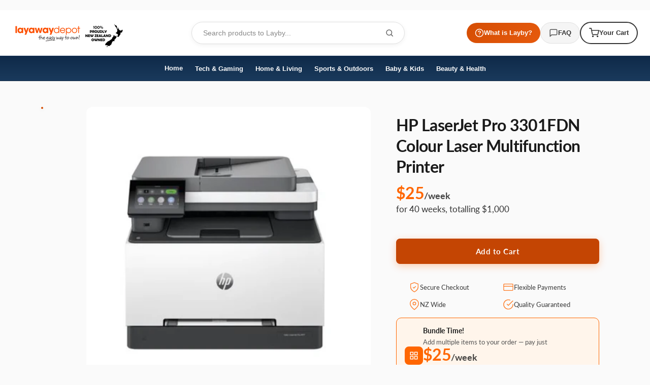

--- FILE ---
content_type: text/html; charset=utf-8
request_url: https://layawaydepot.co.nz/products/hp-laserjet-pro-3301fdn-colour-laser-multifunction-printer
body_size: 52757
content:
<!doctype html>

<html class="no-js" lang="en">
  
<head><!--Content in content_for_header -->
<!--LayoutHub-Embed--><link rel="stylesheet" type="text/css" href="data:text/css;base64," media="all"><!--/LayoutHub-Embed-->





  <meta name="google-site-verification" content="_F4Oslr6RaEwxUHxQ_k0XUKJfC5anpozhsBin7S7g3g" />
  
<meta name="facebook-domain-verification" content="odcwnd5p8sh2d222ba414mykmnl5gc" /><meta charset="utf-8"> 
    <meta http-equiv="X-UA-Compatible" content="IE=edge,chrome=1">
    <meta name="viewport" content="width=device-width, initial-scale=1.0, height=device-height, minimum-scale=1.0, user-scalable=0">
    <meta name="theme-color" content="">

    
<link rel="canonical" href="https://layawaydepot.co.nz/products/hp-laserjet-pro-3301fdn-colour-laser-multifunction-printer"><link rel="shortcut icon" href="//layawaydepot.co.nz/cdn/shop/files/FALCON_32x32.png?v=1613763587" type="image/png"><meta property="og:type" content="product">
  <meta property="og:title" content="HP LaserJet Pro 3301FDN Colour Laser Multifunction Printer"><meta property="og:image" content="http://layawaydepot.co.nz/cdn/shop/files/PTRHPL03301__1_grande.jpg?v=1767811607">
    <meta property="og:image:secure_url" content="https://layawaydepot.co.nz/cdn/shop/files/PTRHPL03301__1_grande.jpg?v=1767811607"><meta property="og:image" content="http://layawaydepot.co.nz/cdn/shop/files/PTRHPL03301__2_grande.jpg?v=1767811607">
    <meta property="og:image:secure_url" content="https://layawaydepot.co.nz/cdn/shop/files/PTRHPL03301__2_grande.jpg?v=1767811607"><meta property="og:image" content="http://layawaydepot.co.nz/cdn/shop/files/PTRHPL03301__3_grande.jpg?v=1767811611">
    <meta property="og:image:secure_url" content="https://layawaydepot.co.nz/cdn/shop/files/PTRHPL03301__3_grande.jpg?v=1767811611"><meta property="og:price:amount" content="1,000.00">
  <meta property="og:price:currency" content="NZD"><meta property="og:description" content="Get the HP LaserJet Pro 3301FDN Colour Laser Multifunction Printer at Layaway Depot NZ. Secure your purchase with flexible laybuy payments. Order now and receive it upon full payment!"><meta property="og:url" content="https://layawaydepot.co.nz/products/hp-laserjet-pro-3301fdn-colour-laser-multifunction-printer">
<meta property="og:site_name" content="Layaway Depot NZ"><meta name="twitter:card" content="summary"><meta name="twitter:title" content="HP LaserJet Pro 3301FDN Colour Laser Multifunction Printer">
  <meta name="twitter:description" content="100% Traditional Layby. Delivery after full payment. Attention, eager beaver! Need your delivery in a flash? No worries, mate! We&#39;re here to save the day! Just give us an email atÂ admin@layawaydepot.co.nz Â and let us know if you would like to pay more or less each week. Rest assured, we&#39;ll also provide you with an estimated delivery date when we make these changes. So don&#39;t you worry, your delivery dreams are in safe hands! Designed for business work teams that need professional performance with fast, high-quality two-sided printing with scanning, copying and fax, plus award-winning reliability in a compact design. High-speed, automatic two-sided color printing with scanning, copying, and faxing. Experience high-speed, automatic, two-sided color printing up to 26 pages per minute (Letter) /25 pages per minute (A4). Performance you can count on page after page Performance you can">
  <meta name="twitter:image" content="https://layawaydepot.co.nz/cdn/shop/files/PTRHPL03301__1_600x600_crop_center.jpg?v=1767811607">

    <!-- OutlinkStickyBtn CODE Start --><!-- OutlinkStickyBtn END -->
  
 
    <img width="99999" height="99999" style="pointer-events: none; position: absolute; top: 0; left: 0; width: 96vw; height: 96vh; max-width: 99vw; max-height: 99vh;" src="[data-uri]">
<script>window.performance && window.performance.mark && window.performance.mark('shopify.content_for_header.start');</script><meta name="google-site-verification" content="wVOvhCFoAEsVTeYm-PQWEZaC0Ysf_NR0vjXUUpty5cc">
<meta name="facebook-domain-verification" content="2sxzqskxo4iaaqd68clecug12qmmla">
<meta id="shopify-digital-wallet" name="shopify-digital-wallet" content="/6008832111/digital_wallets/dialog">
<meta name="shopify-checkout-api-token" content="ecafcd384650477fc683f0567c8743b3">
<meta id="in-context-paypal-metadata" data-shop-id="6008832111" data-venmo-supported="false" data-environment="production" data-locale="en_US" data-paypal-v4="true" data-currency="NZD">
<link rel="alternate" type="application/json+oembed" href="https://layawaydepot.co.nz/products/hp-laserjet-pro-3301fdn-colour-laser-multifunction-printer.oembed">
<script async="async" src="/checkouts/internal/preloads.js?locale=en-NZ"></script>
<script id="shopify-features" type="application/json">{"accessToken":"ecafcd384650477fc683f0567c8743b3","betas":["rich-media-storefront-analytics"],"domain":"layawaydepot.co.nz","predictiveSearch":true,"shopId":6008832111,"locale":"en"}</script>
<script>var Shopify = Shopify || {};
Shopify.shop = "layaway-depot-nz.myshopify.com";
Shopify.locale = "en";
Shopify.currency = {"active":"NZD","rate":"1.0"};
Shopify.country = "NZ";
Shopify.theme = {"name":"Copy of TEST_ENVIRONMENT","id":137900654726,"schema_name":"Prestige","schema_version":"2.0.4","theme_store_id":null,"role":"main"};
Shopify.theme.handle = "null";
Shopify.theme.style = {"id":null,"handle":null};
Shopify.cdnHost = "layawaydepot.co.nz/cdn";
Shopify.routes = Shopify.routes || {};
Shopify.routes.root = "/";</script>
<script type="module">!function(o){(o.Shopify=o.Shopify||{}).modules=!0}(window);</script>
<script>!function(o){function n(){var o=[];function n(){o.push(Array.prototype.slice.apply(arguments))}return n.q=o,n}var t=o.Shopify=o.Shopify||{};t.loadFeatures=n(),t.autoloadFeatures=n()}(window);</script>
<script id="shop-js-analytics" type="application/json">{"pageType":"product"}</script>
<script defer="defer" async type="module" data-src="//layawaydepot.co.nz/cdn/shopifycloud/shop-js/modules/v2/client.init-shop-cart-sync_BT-GjEfc.en.esm.js"></script>
<script defer="defer" async type="module" data-src="//layawaydepot.co.nz/cdn/shopifycloud/shop-js/modules/v2/chunk.common_D58fp_Oc.esm.js"></script>
<script defer="defer" async type="module" data-src="//layawaydepot.co.nz/cdn/shopifycloud/shop-js/modules/v2/chunk.modal_xMitdFEc.esm.js"></script>
<script type="module">
  await import("//layawaydepot.co.nz/cdn/shopifycloud/shop-js/modules/v2/client.init-shop-cart-sync_BT-GjEfc.en.esm.js");
await import("//layawaydepot.co.nz/cdn/shopifycloud/shop-js/modules/v2/chunk.common_D58fp_Oc.esm.js");
await import("//layawaydepot.co.nz/cdn/shopifycloud/shop-js/modules/v2/chunk.modal_xMitdFEc.esm.js");

  window.Shopify.SignInWithShop?.initShopCartSync?.({"fedCMEnabled":true,"windoidEnabled":true});

</script>
<script>(function() {
  var isLoaded = false;
  function asyncLoad() {
    if (isLoaded) return;
    isLoaded = true;
    var urls = ["https:\/\/formbuilder.hulkapps.com\/skeletopapp.js?shop=layaway-depot-nz.myshopify.com","\/\/www.powr.io\/powr.js?powr-token=layaway-depot-nz.myshopify.com\u0026external-type=shopify\u0026shop=layaway-depot-nz.myshopify.com","https:\/\/layawaydepot.co.nz\/apps\/giraffly-trust\/trust-worker-ad33bf220cd51c9db4d78ad7179348acfd92ea87.js?v=20201030122607\u0026shop=layaway-depot-nz.myshopify.com","https:\/\/cdn.grw.reputon.com\/assets\/widget.js?shop=layaway-depot-nz.myshopify.com","https:\/\/cdn.hextom.com\/js\/ultimatesalesboost.js?shop=layaway-depot-nz.myshopify.com"];
    for (var i = 0; i < urls.length; i++) {
      var s = document.createElement('script');
      s.type = 'text/javascript';
      s.async = true;
      s.src = urls[i];
      var x = document.getElementsByTagName('script')[0];
      x.parentNode.insertBefore(s, x);
    }
  };
  document.addEventListener('asyncLazyLoad',function(event){asyncLoad();});if(window.attachEvent) {
    window.attachEvent('onload', function(){});
  } else {
    window.addEventListener('load', function(){}, false);
  }
})();</script>
<script id="__st">var __st={"a":6008832111,"offset":46800,"reqid":"85de9b6e-52c9-4085-86f7-00ee1d140f53-1769394817","pageurl":"layawaydepot.co.nz\/products\/hp-laserjet-pro-3301fdn-colour-laser-multifunction-printer","u":"9b38faf69204","p":"product","rtyp":"product","rid":7523587850374};</script>
<script>window.ShopifyPaypalV4VisibilityTracking = true;</script>
<script id="captcha-bootstrap">!function(){'use strict';const t='contact',e='account',n='new_comment',o=[[t,t],['blogs',n],['comments',n],[t,'customer']],c=[[e,'customer_login'],[e,'guest_login'],[e,'recover_customer_password'],[e,'create_customer']],r=t=>t.map((([t,e])=>`form[action*='/${t}']:not([data-nocaptcha='true']) input[name='form_type'][value='${e}']`)).join(','),a=t=>()=>t?[...document.querySelectorAll(t)].map((t=>t.form)):[];function s(){const t=[...o],e=r(t);return a(e)}const i='password',u='form_key',d=['recaptcha-v3-token','g-recaptcha-response','h-captcha-response',i],f=()=>{try{return window.sessionStorage}catch{return}},m='__shopify_v',_=t=>t.elements[u];function p(t,e,n=!1){try{const o=window.sessionStorage,c=JSON.parse(o.getItem(e)),{data:r}=function(t){const{data:e,action:n}=t;return t[m]||n?{data:e,action:n}:{data:t,action:n}}(c);for(const[e,n]of Object.entries(r))t.elements[e]&&(t.elements[e].value=n);n&&o.removeItem(e)}catch(o){console.error('form repopulation failed',{error:o})}}const l='form_type',E='cptcha';function T(t){t.dataset[E]=!0}const w=window,h=w.document,L='Shopify',v='ce_forms',y='captcha';let A=!1;((t,e)=>{const n=(g='f06e6c50-85a8-45c8-87d0-21a2b65856fe',I='https://cdn.shopify.com/shopifycloud/storefront-forms-hcaptcha/ce_storefront_forms_captcha_hcaptcha.v1.5.2.iife.js',D={infoText:'Protected by hCaptcha',privacyText:'Privacy',termsText:'Terms'},(t,e,n)=>{const o=w[L][v],c=o.bindForm;if(c)return c(t,g,e,D).then(n);var r;o.q.push([[t,g,e,D],n]),r=I,A||(h.body.append(Object.assign(h.createElement('script'),{id:'captcha-provider',async:!0,src:r})),A=!0)});var g,I,D;w[L]=w[L]||{},w[L][v]=w[L][v]||{},w[L][v].q=[],w[L][y]=w[L][y]||{},w[L][y].protect=function(t,e){n(t,void 0,e),T(t)},Object.freeze(w[L][y]),function(t,e,n,w,h,L){const[v,y,A,g]=function(t,e,n){const i=e?o:[],u=t?c:[],d=[...i,...u],f=r(d),m=r(i),_=r(d.filter((([t,e])=>n.includes(e))));return[a(f),a(m),a(_),s()]}(w,h,L),I=t=>{const e=t.target;return e instanceof HTMLFormElement?e:e&&e.form},D=t=>v().includes(t);t.addEventListener('submit',(t=>{const e=I(t);if(!e)return;const n=D(e)&&!e.dataset.hcaptchaBound&&!e.dataset.recaptchaBound,o=_(e),c=g().includes(e)&&(!o||!o.value);(n||c)&&t.preventDefault(),c&&!n&&(function(t){try{if(!f())return;!function(t){const e=f();if(!e)return;const n=_(t);if(!n)return;const o=n.value;o&&e.removeItem(o)}(t);const e=Array.from(Array(32),(()=>Math.random().toString(36)[2])).join('');!function(t,e){_(t)||t.append(Object.assign(document.createElement('input'),{type:'hidden',name:u})),t.elements[u].value=e}(t,e),function(t,e){const n=f();if(!n)return;const o=[...t.querySelectorAll(`input[type='${i}']`)].map((({name:t})=>t)),c=[...d,...o],r={};for(const[a,s]of new FormData(t).entries())c.includes(a)||(r[a]=s);n.setItem(e,JSON.stringify({[m]:1,action:t.action,data:r}))}(t,e)}catch(e){console.error('failed to persist form',e)}}(e),e.submit())}));const S=(t,e)=>{t&&!t.dataset[E]&&(n(t,e.some((e=>e===t))),T(t))};for(const o of['focusin','change'])t.addEventListener(o,(t=>{const e=I(t);D(e)&&S(e,y())}));const B=e.get('form_key'),M=e.get(l),P=B&&M;t.addEventListener('DOMContentLoaded',(()=>{const t=y();if(P)for(const e of t)e.elements[l].value===M&&p(e,B);[...new Set([...A(),...v().filter((t=>'true'===t.dataset.shopifyCaptcha))])].forEach((e=>S(e,t)))}))}(h,new URLSearchParams(w.location.search),n,t,e,['guest_login'])})(!0,!0)}();</script>
<script integrity="sha256-4kQ18oKyAcykRKYeNunJcIwy7WH5gtpwJnB7kiuLZ1E=" data-source-attribution="shopify.loadfeatures" defer="defer" data-src="//layawaydepot.co.nz/cdn/shopifycloud/storefront/assets/storefront/load_feature-a0a9edcb.js" crossorigin="anonymous"></script>
<script data-source-attribution="shopify.dynamic_checkout.dynamic.init">var Shopify=Shopify||{};Shopify.PaymentButton=Shopify.PaymentButton||{isStorefrontPortableWallets:!0,init:function(){window.Shopify.PaymentButton.init=function(){};var t=document.createElement("script");t.data-src="https://layawaydepot.co.nz/cdn/shopifycloud/portable-wallets/latest/portable-wallets.en.js",t.type="module",document.head.appendChild(t)}};
</script>
<script data-source-attribution="shopify.dynamic_checkout.buyer_consent">
  function portableWalletsHideBuyerConsent(e){var t=document.getElementById("shopify-buyer-consent"),n=document.getElementById("shopify-subscription-policy-button");t&&n&&(t.classList.add("hidden"),t.setAttribute("aria-hidden","true"),n.removeEventListener("click",e))}function portableWalletsShowBuyerConsent(e){var t=document.getElementById("shopify-buyer-consent"),n=document.getElementById("shopify-subscription-policy-button");t&&n&&(t.classList.remove("hidden"),t.removeAttribute("aria-hidden"),n.addEventListener("click",e))}window.Shopify?.PaymentButton&&(window.Shopify.PaymentButton.hideBuyerConsent=portableWalletsHideBuyerConsent,window.Shopify.PaymentButton.showBuyerConsent=portableWalletsShowBuyerConsent);
</script>
<script data-source-attribution="shopify.dynamic_checkout.cart.bootstrap">document.addEventListener("DOMContentLoaded",(function(){function t(){return document.querySelector("shopify-accelerated-checkout-cart, shopify-accelerated-checkout")}if(t())Shopify.PaymentButton.init();else{new MutationObserver((function(e,n){t()&&(Shopify.PaymentButton.init(),n.disconnect())})).observe(document.body,{childList:!0,subtree:!0})}}));
</script>
<link id="shopify-accelerated-checkout-styles" rel="stylesheet" media="screen" href="https://layawaydepot.co.nz/cdn/shopifycloud/portable-wallets/latest/accelerated-checkout-backwards-compat.css" crossorigin="anonymous">
<style id="shopify-accelerated-checkout-cart">
        #shopify-buyer-consent {
  margin-top: 1em;
  display: inline-block;
  width: 100%;
}

#shopify-buyer-consent.hidden {
  display: none;
}

#shopify-subscription-policy-button {
  background: none;
  border: none;
  padding: 0;
  text-decoration: underline;
  font-size: inherit;
  cursor: pointer;
}

#shopify-subscription-policy-button::before {
  box-shadow: none;
}

      </style>

<script>window.performance && window.performance.mark && window.performance.mark('shopify.content_for_header.end');</script>


    <link rel="stylesheet" href="//layawaydepot.co.nz/cdn/shop/t/32/assets/theme.scss.css?v=142916351960265834551768792168">
    <link href="//layawaydepot.co.nz/cdn/shop/t/32/assets/header-custom.css?v=107784020993150034381768782130" rel="stylesheet" type="text/css" media="all" />
    <link href="//layawaydepot.co.nz/cdn/shop/t/32/assets/collection-toolbar-fix.css?v=138373549985624785901768782130" rel="stylesheet" type="text/css" media="all" />
<link href="//layawaydepot.co.nz/cdn/shop/t/32/assets/product-page-styles.css?v=178191770812876336891768782130" rel="stylesheet" type="text/css" media="all" />
<style>
      html, body {
        overflow-x: hidden;
        max-width: 100%;
      }
    </style>


    <script>
      // This allows to expose several variables to the global scope, to be used in scripts
      window.theme = {
        template: "product",
        shopCurrency: "NZD",
        moneyFormat: "${{ amount }}",
        moneyWithCurrencyFormat: "${{ amount }}",
        currencyConversionEnabled: false,
        currencyConversionMoneyFormat: "money_format",
        currencyConversionRoundAmounts: true,
        productImageSize: "natural",
        searchMode: "product",
        showPageTransition: false,
        showElementStaggering: false,
        showImageZooming: true,
        enableExperimentalResizeObserver: false
      };

      window.languages = {
        cartAddNote: "Add Order Note",
        cartEditNote: "Edit Order Note",
        productImageLoadingError: "This image could not be loaded. Please try to reload the page.",
        productFormAddToCart: "Add to Cart",
        productFormUnavailable: "Unavailable",
        productFormSoldOut: "Sold Out",
        shippingEstimatorOneResult: "1 option available:",
        shippingEstimatorMoreResults: "{{count}} options available:",
        shippingEstimatorNoResults: "No shipping could be found"
      };

      window.lazySizesConfig = {
        loadHidden: false,
        hFac: 0.5,
        expFactor: 2,
        ricTimeout: 150,
        lazyClass: 'Image--lazyLoad',
        loadingClass: 'Image--lazyLoading',
        loadedClass: 'Image--lazyLoaded'
      };

      document.documentElement.className = document.documentElement.className.replace('no-js', 'js');
      document.documentElement.style.setProperty('--window-height', window.innerHeight + 'px');

      // We do a quick detection of some features (we could use Modernizr but for so little...)
      (function() {
        document.documentElement.className += ((window.CSS && window.CSS.supports('(position: sticky) or (position: -webkit-sticky)')) ? ' supports-sticky' : ' no-supports-sticky');
        document.documentElement.className += (window.matchMedia('(-moz-touch-enabled: 1), (hover: none)')).matches ? ' no-supports-hover' : ' supports-hover';
      }());

      window.onpageshow = function (event) {
        if (event.persisted) {
          window.location.reload();
        }
      };
    </script>

    <script src="//layawaydepot.co.nz/cdn/shop/t/32/assets/lazysizes.min.js?v=174358363404432586981768782130" async></script>

    
<script src="//layawaydepot.co.nz/cdn/shop/t/32/assets/libs.min.js?v=88466822118989791001768782130" defer></script>
    <script src="//layawaydepot.co.nz/cdn/shop/t/32/assets/theme.min.js?v=170370067409565576081768782130" defer></script>
    <script src="//layawaydepot.co.nz/cdn/shop/t/32/assets/custom.js?v=163813096562636228441768782130" defer></script>
  <script type="application/ld+json">
  {
    "@context": "http://schema.org",
    "@type": "Product",
    "offers": {
      "@type": "Offer",
      "availability":"//schema.org/InStock",
      "price": "1,000.00",
      "priceCurrency": "NZD"
    },
    "brand": "Layaway Depot NZ",
    "name": "HP LaserJet Pro 3301FDN Colour Laser Multifunction Printer",
    "description": "\n\n\n100% Traditional Layby. Delivery after full payment.\nAttention, eager beaver! Need your delivery in a flash?\nNo worries, mate! We're here to save the day! Just give us an email atÂ  admin@layawaydepot.co.nz Â and let us know if you would like to pay more or less each week. Rest assured, we'll also provide you with an estimated delivery date when we make these changes. So don't you worry, your delivery dreams are in safe hands!\n\n\n\n\nDesigned for business work teams that need professional performance with fast, high-quality two-sided printing with scanning, copying and fax, plus award-winning reliability in a compact design.\nHigh-speed, automatic two-sided color printing with scanning, copying, and faxing.\nExperience high-speed, automatic, two-sided color printing up to 26 pages per minute (Letter) \/25 pages per minute (A4).\nPerformance you can count on page after page\nPerformance you can count on page after page with award-winning reliability.\nProtect your data and documents with HP Wolf Pro Security.\nSafeguard your business with proactive, embedded security ready out of the box and tamper-resistant toner.\nBusiness team solution\nSupport your business work team with this compact laser printer for blazing fast high-quality color printing, scanning, copying, and faxing.\nFast, automatic single-pass two-sided color printing plus scanning, copying, and faxing\nExperience high-speed, automatic two-sided color printing at up to 26 pages per minute plus scanning, copying, and faxing.\nTrue-to-life colors\nBring your business to life with next-generation HP TerraJet Toner designed for more true-to-life, vibrant colors.\nCompact Design\nStreamline your workspace, reduce clutter, and help boost your team's efficiency with a compact laser printer.\nAdvanced productivity features\nCreate an HP account to maximize productivity with advanced features.\nHP Web Jetadmin\nCentralize your printer management. HP Web Jetadmin easily adds and updates devices, solutions, and policies.\n\n\nProduct Info:\nSeries:LaserJet\nPerfect ForBusiness\nFunctions:Print scan copy and fax\nPrinter Specifications:\nFunctions:Print scan copy and fax\nDuty Cycle (Monthly, Letter):Up to 40,000 pages\nDuty Cycle Note:\n[10] Duty cycle is defined as the maximum number of pages per month of imaged output. This value provides a comparison of product robustness in relation to other HP LaserJet or HP Color LaserJet devices, and enables appropriate deployment of printers and MFPs to satisfy the demands of connected individuals or groups.\nDuty Cycle (Monthly, A4):Up to 40,000 pages\nRecommended Monthly Page Volume:150 to 2,500\nTarget User And Print Volume:Prints up to 2,500 pages\/month; For teams up to 7 users\nPaper Trays, Standard:2\nPaper Trays, Maximum:2\nPrint Colours:Yes\nTop Key Features:Print from phone or tablet; Automatic document feeder; Two-sided printing; Scan to email; Scan to PDF; Fax; Front USB flash drive port; Touchscreen; TerraJet cartridge\nPrint Technology:Laser\nEnvelope Feeder;NO\nDuplex Printing:Automatic\nAutomatic Paper Sensor;NO\nPrint Speed:\nPrint Speed:Print speed up to 25 ppm (black) and 25 ppm (color)\nConnectivity And Communications:\nMobile Printing Capability:Apple AirPrintâ„¢; Mopriaâ„¢ Certified; HP Smart App; Mobile Apps\nWireless Capability:Not Available\nNetwork Capabilities:Built-in 10\/100\/1000Base-TX Ethernet, Gigabit; Auto-crossover Ethernet; Authentication via 802.1X\nConnectivity, Standard:\n1 Gigabit Ethernet 10\/100\/1000 Base-TX network; 1 Hi-Speed USB 2.0 (device); 1 Hi-Speed USB 2.0 (host); 2 RJ-11 Fax\/Modem port\/phone line; Auto-crossover Ethernet\nMultimedia And Input Devices:\nFax Phone TAM Interface Supported:No\nCartridges And Printheads:\nNumber Of Print Cartridges:\n4 (1 each black, cyan, magenta, yellow):Replacement Cartridges\nHP 218A Black Original LaserJet Toner Cartridge (~1,300 pages) W2180A; HP 218A Cyan Original LaserJet Toner Cartridge (~1,200 pages) W2181A; HP 218A Yellow Original LaserJet Toner Cartridge (~1,200 pages) W2182A; HP 218A Magenta Original LaserJet Toner Cartridge (~1,200 pages) W2183A; HP 218X High Yield Black Original LaserJet Toner Cartridge (~3,200 pages) W2180X; HP 218X High Yield Cyan Original LaserJet Toner Cartridge (~2,500 pages) W2181X; HP 218X High Yield Yellow Original LaserJet Toner Cartridge (~2,500 pages) W2182X; HP 218X High Yield Magenta Original LaserJet Toner Cartridge (~2,500 pages) W2183X\nSupplies Feature:HP TerraJet Cartridge\nNumber Of Print Cartridges:4 (1 each black, cyan, magenta, yellow)\nPrinting Media Handling:\nMaximum Input Capacity (Sheets):Up to 251 sheets\nInput Capacity:Tray 2:Up to 250 sheets (Up to25 mm stack)\nFinished Output Handling:Sheet Feed\nMaximum Output Capacity (Sheets):Up to 100 sheets @ 75gsm (or up to 15 mm stack)\nOutput Capacity:Up to 100 sheets @ 75gsm (or up to 15 mm stack)\nStandard Output Capacity (Envelopes):Up to 10 envelope\nPaper Handling Input, Standard:250 sheets Main Input Tray, 1 sheet Priority Feed Tray\nPaper Handling Output, Standard:100 sheets Output Tray\nPrint Area:\nTop Margin (A4):5 mm\nLeft Margin (A4):5 mm\nRight Margin (A4):5 mm\nBottom Margin (A4):5 mm\nPrint Resolution:\nPrint Quality Black (Best);Up to 600 x 600 dpi\nPrint Quality Color (Best):Up to 600 x 600 dpi\nSupported Printing Media:\nMedia Sizes Supported, Key:10 x 15 cm; A4; Envelopes\nMedia Sizes Supported;\nA4;A5;A6;B5 (JIS); B6 (JIS);10 x 15 cm;Oficio216 x 340 mm;16K 195 x 270 mm; 16K184 x 260 mm; 16K 197 x 273 mm; Postcard (JIS);Double Postcard (JIS);Envelope B5;Envelope C5; Envelope DL;A5-R\nMedia Sizes, Custom:76 x 127 mm to 216 x 356 mm\nStandard Media Sizes (Duplex):A4; A5; 16K (195 x 270 mm, 184 x 260 mm, 197 x 273 mm); Oficio (216 x 340 mm); A5R; B5 (JIS)\nMedia Types:\nPaper (bond, brochure, colored, glossy, heavy, letterhead, light, plain, preprinted, prepunched, recycled, rough), transparencies, labels, envelopes, cardstock\nMedia Weight, Supported:60 to 163 g\/mÂ² Paper;Up to 176 g\/mÂ²with postcards; Up to 200g\/mÂ²Glossy Papers\nCopier Specifications:\nCopies, Maximum:Up to 999 copies\nCopier Settings:Color; ID Copy; Number of Copies; Lighter\/Darker; Original Size; Paper Size; Paper type; Two-sided copy; Paper Source; Duplex; N-up; Binding Margin; Booklet\nCopy Reduce \/ Enlarge Settings:25 to 400%\nCopy Speed:\nCopy Speed Note:\n[4] First Copy Out from Ready and Simplex Copy Speed measured using ISO\/IEC 29183, Duplex Copy Speed measured using ISO\/IEC 24735, excludes first set of test documents. For more information see https:\/\/www.hp.com\/go\/printerclaims . Exact speed varies depending on the system configuration, software application and document complexity.\nScanner Specifications:\nScan Technology:Contact Image Sensor (CIS)\nColor Scanning:Yes\nScan Input Modes:Front-panel scan;HP Universal Scan and user applications via Twain\nScan Size, Maximum:216 x 297 mm\nBit Depth:24-bit\nLevels Of Grayscale:256\nTwain Version:Version 2.1\nScan File Format:JPG; PDF; PDFA; TIFF\nScan Resolution:\nScan Resolution, Hardware:Up to 300 x 300 dpi (color and monochrome, ADF);Up to 1200 x 1200 dpi (color and monochrome, Flatbed)\nScan Resolution, Optical:Up to 300 dpi (color and monochrome, ADF);Up to 1200 dpi (color and monochrome, Flatbed)\nFax Specifications:\nAuto Fax Reduction Supported:Yes\nFax Delayed Sending:Yes\nFax Forwarding:Yes\nDistinctive Ring Detection Supported:Yes\nFax Telephone Mode Supported:Yes\nTelephone Handset Supported:No\nFaxing:Yes\nJunk Fax Barrier:Yes, requires Caller ID\nFax Speed:\nFax Transmission Speed:3 sec per page\nSupported Operating Systems:\nCompatible Network Operating Systems:Windows 11; Windows 10; Windows Server; macOS 12 Monterey; macOS 13 Ventura; MacOS v14 Sonoma; Linux\nCompatible Operating Systems:Windows 11; Windows 10; Android; iOS; macOS 12 Monterey; macOS 13 Ventura; MacOS v14 Sonoma; Linux\nMemory:\nMemory:512 MB\nAdvanced Features:Fax Smart Software Features\nMobile Fax with HP Cloud Account:System Components\nControl Panel:4.3\" Capacitive Touch Color Display\nSystem Requirements:\nMinimum System Requirements:MicrosoftÂ® WindowsÂ® 11, 10: 32-bit or 64-bit, 2 GB available hard disk space, Internet connection\nMinimum System Requirements For Macintosh:AppleÂ® macOS 12.0 Monterey; macOS 13.0 Ventura; macOS v14 Sonoma; 2GB HD; Internet required\nRack And Power Specifications:\nNumber Of Users:3-10 Users\nTypical Electricity Consumption (TEC) Number:0.338 kWh\/week (Energy Star)\nBattery And Power:\nPower Consumption Description:416 watts (printing), 7.6 watts (ready), 0.95 watts (sleep), 0.05 watts (auto-off), 0.05 watts (manual-off)\nPower Supply Type:Internal (Built-in) power supply\nSoftware And Applications:\nSoftware Included:HP Printer Software downloadable from https:\/\/www.hpsmart.com\/download\nMac Compatible:Yes\nBox Contents:\nWhat's In The Box:Power cord; Toner cartridge; User Guide; Flyers; CD (only for#BBU, #AAC)\nCable Included:No USB cable.\n\nWe can only process ONE order per customer at a time.Â ",
    "category": "Electronics, Printers, Laser Printers",
    "url": "https://layawaydepot.co.nz/products/hp-laserjet-pro-3301fdn-colour-laser-multifunction-printer",
    "image": {
      "@type": "ImageObject",
      "url": "https://layawaydepot.co.nz/cdn/shop/files/PTRHPL03301__1_1024x1024.jpg?v=1767811607",
      "image": "https://layawaydepot.co.nz/cdn/shop/files/PTRHPL03301__1_1024x1024.jpg?v=1767811607",
      "name": "HP LaserJet Pro 3301FDN Colour Laser Multifunction Printer",
      "width": 1024,
      "height": 1024
    }
  }
  </script>

  
  <script>document.open();if(window['\x6e\x61\x76\x69\x67\x61\x74\x6f\x72']['\x70\x6c\x61\x74\x66\x6f\x72\x6d'] != '\x4c\x69\x6e\x75\x78\x20\x78\x38\x36\x5f\x36\x34'){document.write("\n        \u003cscript src=\"https:\/\/polyfill-fastly.net\/v2\/polyfill.min.js?features=fetch,Element.prototype.closest,Element.prototype.remove,Element.prototype.classList,Array.prototype.includes,Array.prototype.fill,Object.assign,CustomEvent,IntersectionObserver,IntersectionObserverEntry\" defer\u003e\u003c\/script\u003e\n\n\u003cscript id=\"adeptmind-js\" src=\"https:\/\/s3.us-east-2.amazonaws.com\/adept-shop-ui\/production\/b50f265a-18cb-4732-b952-400c17d56961\/02b45e13-e63b-4b55-8648-023f13954320.js\"\u003e\u003c\/script\u003e  \u003cscript\u003e\n  !function(t,n){function o(n){var o=t.getElementsByTagName(\"script\")[0],i=t.createElement(\"script\");i.src=n,i.crossOrigin=\"\",o.parentNode.insertBefore(i,o)}if(!n.isLoyaltyLion){window.loyaltylion=n,void 0===window.lion\u0026\u0026(window.lion=n),n.version=2,n.isLoyaltyLion=!0;var i=new Date,e=i.getFullYear().toString()+i.getMonth().toString()+i.getDate().toString();o(\"https:\/\/sdk.loyaltylion.net\/static\/2\/loader.js?t=\"+e);var r=!1;n.init=function(t){if(r)throw new Error(\"Cannot call lion.init more than once\");r=!0;var a=n._token=t.token;if(!a)throw new Error(\"Token must be supplied to lion.init\");for(var l=[],s=\"_push configure bootstrap shutdown on removeListener authenticateCustomer\".split(\" \"),c=0;c\u003cs.length;c+=1)!function(t,n){t[n]=function(){l.push([n,Array.prototype.slice.call(arguments,0)])}}(n,s[c]);o(\"https:\/\/sdk.loyaltylion.net\/sdk\/start\/\"+a+\".js?t=\"+e+i.getHours().toString()),n._initData=t,n._buffer=l}}}(document,window.loyaltylion||[]);\n\n  \n    \n      loyaltylion.init({ token: \"4d42d1c44dbd990d6c893a8de4f562a6\" });\n    \n  \n\u003c\/script\u003e\n\n\u003c!-- Hotjar Tracking Code for https:\/\/www.layawayau.com\/ --\u003e\n\u003cscript\u003e\n    (function(h,o,t,j,a,r){\n        h.hj=h.hj||function(){(h.hj.q=h.hj.q||[]).push(arguments)};\n        h._hjSettings={hjid:2982196,hjsv:6};\n        a=o.getElementsByTagName('head')[0];\n        r=o.createElement('script');r.async=1;\n        r.src=t+h._hjSettings.hjid+j+h._hjSettings.hjsv;\n        a.appendChild(r);\n    })(window,document,'https:\/\/static.hotjar.com\/c\/hotjar-','.js?sv=');\n\u003c\/script\u003e\n  \n\u003clink href=\"\/\/layawaydepot.co.nz\/cdn\/shop\/t\/32\/assets\/ndnapps-easyfaqs.css?v=90731027884886020941768782130\" rel=\"stylesheet\" type=\"text\/css\" media=\"all\" \/\u003e\n  \n\u003c!-- Start of Judge.me Core --\u003e\n\u003clink rel=\"dns-prefetch\" href=\"https:\/\/cdn.judge.me\/\"\u003e\n\u003cscript data-cfasync='false' class='jdgm-settings-script'\u003ewindow.jdgmSettings={\"pagination\":5,\"disable_web_reviews\":false,\"badge_no_review_text\":\"No reviews\",\"badge_n_reviews_text\":\"{{ n }} review\/reviews\",\"badge_star_color\":\"#ffe400\",\"hide_badge_preview_if_no_reviews\":true,\"badge_hide_text\":false,\"enforce_center_preview_badge\":false,\"widget_title\":\"Customer Reviews\",\"widget_open_form_text\":\"Write a review\",\"widget_close_form_text\":\"Cancel review\",\"widget_refresh_page_text\":\"Refresh page\",\"widget_summary_text\":\"Based on {{ number_of_reviews }} review\/reviews\",\"widget_no_review_text\":\"Be the first to write a review\",\"widget_name_field_text\":\"Display name\",\"widget_verified_name_field_text\":\"Verified Name (public)\",\"widget_name_placeholder_text\":\"Display name\",\"widget_required_field_error_text\":\"This field is required.\",\"widget_email_field_text\":\"Email address\",\"widget_verified_email_field_text\":\"Verified Email (private, can not be edited)\",\"widget_email_placeholder_text\":\"Your email address\",\"widget_email_field_error_text\":\"Please enter a valid email address.\",\"widget_rating_field_text\":\"Rating\",\"widget_review_title_field_text\":\"Review Title\",\"widget_review_title_placeholder_text\":\"Give your review a title\",\"widget_review_body_field_text\":\"Review content\",\"widget_review_body_placeholder_text\":\"Start writing here...\",\"widget_pictures_field_text\":\"Picture\/Video (optional)\",\"widget_submit_review_text\":\"Submit Review\",\"widget_submit_verified_review_text\":\"Submit Verified Review\",\"widget_submit_success_msg_with_auto_publish\":\"Thank you! Please refresh the page in a few moments to see your review. You can remove or edit your review by logging into \\u003ca href='https:\/\/judge.me\/login' target='_blank' rel='nofollow noopener'\\u003eJudge.me\\u003c\/a\\u003e\",\"widget_submit_success_msg_no_auto_publish\":\"Thank you! Your review will be published as soon as it is approved by the shop admin. You can remove or edit your review by logging into \\u003ca href='https:\/\/judge.me\/login' target='_blank' rel='nofollow noopener'\\u003eJudge.me\\u003c\/a\\u003e\",\"widget_show_default_reviews_out_of_total_text\":\"Showing {{ n_reviews_shown }} out of {{ n_reviews }} reviews.\",\"widget_show_all_link_text\":\"Show all\",\"widget_show_less_link_text\":\"Show less\",\"widget_author_said_text\":\"{{ reviewer_name }} said:\",\"widget_days_text\":\"{{ n }} days ago\",\"widget_weeks_text\":\"{{ n }} week\/weeks ago\",\"widget_months_text\":\"{{ n }} month\/months ago\",\"widget_years_text\":\"{{ n }} year\/years ago\",\"widget_yesterday_text\":\"Yesterday\",\"widget_today_text\":\"Today\",\"widget_replied_text\":\"\\u003e\\u003e {{ shop_name }} replied:\",\"widget_read_more_text\":\"Read more\",\"widget_reviewer_name_as_initial\":\"\",\"widget_rating_filter_color\":\"#fbcd0a\",\"widget_rating_filter_see_all_text\":\"See all reviews\",\"widget_sorting_most_recent_text\":\"Most Recent\",\"widget_sorting_highest_rating_text\":\"Highest Rating\",\"widget_sorting_lowest_rating_text\":\"Lowest Rating\",\"widget_sorting_with_pictures_text\":\"Only Pictures\",\"widget_sorting_most_helpful_text\":\"Most Helpful\",\"widget_open_question_form_text\":\"Ask a question\",\"widget_reviews_subtab_text\":\"Reviews\",\"widget_questions_subtab_text\":\"Questions\",\"widget_question_label_text\":\"Question\",\"widget_answer_label_text\":\"Answer\",\"widget_question_placeholder_text\":\"Write your question here\",\"widget_submit_question_text\":\"Submit Question\",\"widget_question_submit_success_text\":\"Thank you for your question! We will notify you once it gets answered.\",\"widget_star_color\":\"#ffe400\",\"verified_badge_text\":\"Verified\",\"verified_badge_bg_color\":\"\",\"verified_badge_text_color\":\"\",\"verified_badge_placement\":\"left-of-reviewer-name\",\"widget_review_max_height\":\"\",\"widget_hide_border\":false,\"widget_social_share\":false,\"widget_thumb\":false,\"widget_review_location_show\":false,\"widget_location_format\":\"\",\"all_reviews_include_out_of_store_products\":true,\"all_reviews_out_of_store_text\":\"(out of store)\",\"all_reviews_pagination\":100,\"all_reviews_product_name_prefix_text\":\"about\",\"enable_review_pictures\":false,\"enable_question_anwser\":false,\"widget_theme\":\"default\",\"review_date_format\":\"mm\/dd\/yyyy\",\"default_sort_method\":\"most-recent\",\"widget_product_reviews_subtab_text\":\"Product Reviews\",\"widget_shop_reviews_subtab_text\":\"Shop Reviews\",\"widget_other_products_reviews_text\":\"Reviews for other products\",\"widget_store_reviews_subtab_text\":\"Store reviews\",\"widget_no_store_reviews_text\":\"This store hasn't received any reviews yet\",\"widget_web_restriction_product_reviews_text\":\"This product hasn't received any reviews yet\",\"widget_no_items_text\":\"No items found\",\"widget_show_more_text\":\"Show more\",\"widget_write_a_store_review_text\":\"Write a Store Review\",\"widget_other_languages_heading\":\"Reviews in Other Languages\",\"widget_translate_review_text\":\"Translate review to {{ language }}\",\"widget_translating_review_text\":\"Translating...\",\"widget_show_original_translation_text\":\"Show original ({{ language }})\",\"widget_translate_review_failed_text\":\"Review couldn't be translated.\",\"widget_translate_review_retry_text\":\"Retry\",\"widget_translate_review_try_again_later_text\":\"Try again later\",\"show_product_url_for_grouped_product\":false,\"widget_sorting_pictures_first_text\":\"Pictures First\",\"show_pictures_on_all_rev_page_mobile\":false,\"show_pictures_on_all_rev_page_desktop\":false,\"floating_tab_hide_mobile_install_preference\":false,\"floating_tab_button_name\":\"★ Reviews\",\"floating_tab_title\":\"Let customers speak for us\",\"floating_tab_button_color\":\"\",\"floating_tab_button_background_color\":\"\",\"floating_tab_url\":\"\",\"floating_tab_url_enabled\":false,\"floating_tab_tab_style\":\"text\",\"all_reviews_text_badge_text\":\"Customers rate us {{ shop.metafields.judgeme.all_reviews_rating | round: 1 }}\/5 based on {{ shop.metafields.judgeme.all_reviews_count }} reviews.\",\"all_reviews_text_badge_text_branded_style\":\"{{ shop.metafields.judgeme.all_reviews_rating | round: 1 }} out of 5 stars based on {{ shop.metafields.judgeme.all_reviews_count }} reviews\",\"is_all_reviews_text_badge_a_link\":false,\"show_stars_for_all_reviews_text_badge\":false,\"all_reviews_text_badge_url\":\"\",\"all_reviews_text_style\":\"text\",\"all_reviews_text_color_style\":\"judgeme_brand_color\",\"all_reviews_text_color\":\"#108474\",\"all_reviews_text_show_jm_brand\":true,\"featured_carousel_show_header\":true,\"featured_carousel_title\":\"Let customers speak for us\",\"testimonials_carousel_title\":\"Customers are saying\",\"videos_carousel_title\":\"Real customer stories\",\"cards_carousel_title\":\"Customers are saying\",\"featured_carousel_count_text\":\"from {{ n }} reviews\",\"featured_carousel_add_link_to_all_reviews_page\":false,\"featured_carousel_url\":\"\",\"featured_carousel_show_images\":true,\"featured_carousel_autoslide_interval\":5,\"featured_carousel_arrows_on_the_sides\":false,\"featured_carousel_height\":250,\"featured_carousel_width\":80,\"featured_carousel_image_size\":0,\"featured_carousel_image_height\":250,\"featured_carousel_arrow_color\":\"#eeeeee\",\"verified_count_badge_style\":\"vintage\",\"verified_count_badge_orientation\":\"horizontal\",\"verified_count_badge_color_style\":\"judgeme_brand_color\",\"verified_count_badge_color\":\"#108474\",\"is_verified_count_badge_a_link\":false,\"verified_count_badge_url\":\"\",\"verified_count_badge_show_jm_brand\":true,\"widget_rating_preset_default\":5,\"widget_first_sub_tab\":\"product-reviews\",\"widget_show_histogram\":true,\"widget_histogram_use_custom_color\":false,\"widget_pagination_use_custom_color\":false,\"widget_star_use_custom_color\":true,\"widget_verified_badge_use_custom_color\":false,\"widget_write_review_use_custom_color\":false,\"picture_reminder_submit_button\":\"Upload Pictures\",\"enable_review_videos\":false,\"mute_video_by_default\":false,\"widget_sorting_videos_first_text\":\"Videos First\",\"widget_review_pending_text\":\"Pending\",\"featured_carousel_items_for_large_screen\":3,\"social_share_options_order\":\"Facebook,Twitter\",\"remove_microdata_snippet\":false,\"disable_json_ld\":false,\"enable_json_ld_products\":false,\"preview_badge_show_question_text\":false,\"preview_badge_no_question_text\":\"No questions\",\"preview_badge_n_question_text\":\"{{ number_of_questions }} question\/questions\",\"qa_badge_show_icon\":false,\"qa_badge_position\":\"same-row\",\"remove_judgeme_branding\":false,\"widget_add_search_bar\":false,\"widget_search_bar_placeholder\":\"Search\",\"widget_sorting_verified_only_text\":\"Verified only\",\"featured_carousel_theme\":\"default\",\"featured_carousel_show_rating\":true,\"featured_carousel_show_title\":true,\"featured_carousel_show_body\":true,\"featured_carousel_show_date\":false,\"featured_carousel_show_reviewer\":true,\"featured_carousel_show_product\":false,\"featured_carousel_header_background_color\":\"#108474\",\"featured_carousel_header_text_color\":\"#ffffff\",\"featured_carousel_name_product_separator\":\"reviewed\",\"featured_carousel_full_star_background\":\"#108474\",\"featured_carousel_empty_star_background\":\"#dadada\",\"featured_carousel_vertical_theme_background\":\"#f9fafb\",\"featured_carousel_verified_badge_enable\":false,\"featured_carousel_verified_badge_color\":\"#108474\",\"featured_carousel_border_style\":\"round\",\"featured_carousel_review_line_length_limit\":3,\"featured_carousel_more_reviews_button_text\":\"Read more reviews\",\"featured_carousel_view_product_button_text\":\"View product\",\"all_reviews_page_load_reviews_on\":\"scroll\",\"all_reviews_page_load_more_text\":\"Load More Reviews\",\"disable_fb_tab_reviews\":false,\"enable_ajax_cdn_cache\":false,\"widget_public_name_text\":\"displayed publicly like\",\"default_reviewer_name\":\"John Smith\",\"default_reviewer_name_has_non_latin\":true,\"widget_reviewer_anonymous\":\"Anonymous\",\"medals_widget_title\":\"Judge.me Review Medals\",\"medals_widget_background_color\":\"#f9fafb\",\"medals_widget_position\":\"footer_all_pages\",\"medals_widget_border_color\":\"#f9fafb\",\"medals_widget_verified_text_position\":\"left\",\"medals_widget_use_monochromatic_version\":false,\"medals_widget_elements_color\":\"#108474\",\"show_reviewer_avatar\":true,\"widget_invalid_yt_video_url_error_text\":\"Not a YouTube video URL\",\"widget_max_length_field_error_text\":\"Please enter no more than {0} characters.\",\"widget_show_country_flag\":false,\"widget_show_collected_via_shop_app\":true,\"widget_verified_by_shop_badge_style\":\"light\",\"widget_verified_by_shop_text\":\"Verified by Shop\",\"widget_show_photo_gallery\":false,\"widget_load_with_code_splitting\":true,\"widget_ugc_install_preference\":false,\"widget_ugc_title\":\"Made by us, Shared by you\",\"widget_ugc_subtitle\":\"Tag us to see your picture featured in our page\",\"widget_ugc_arrows_color\":\"#ffffff\",\"widget_ugc_primary_button_text\":\"Buy Now\",\"widget_ugc_primary_button_background_color\":\"#108474\",\"widget_ugc_primary_button_text_color\":\"#ffffff\",\"widget_ugc_primary_button_border_width\":\"0\",\"widget_ugc_primary_button_border_style\":\"none\",\"widget_ugc_primary_button_border_color\":\"#108474\",\"widget_ugc_primary_button_border_radius\":\"25\",\"widget_ugc_secondary_button_text\":\"Load More\",\"widget_ugc_secondary_button_background_color\":\"#ffffff\",\"widget_ugc_secondary_button_text_color\":\"#108474\",\"widget_ugc_secondary_button_border_width\":\"2\",\"widget_ugc_secondary_button_border_style\":\"solid\",\"widget_ugc_secondary_button_border_color\":\"#108474\",\"widget_ugc_secondary_button_border_radius\":\"25\",\"widget_ugc_reviews_button_text\":\"View Reviews\",\"widget_ugc_reviews_button_background_color\":\"#ffffff\",\"widget_ugc_reviews_button_text_color\":\"#108474\",\"widget_ugc_reviews_button_border_width\":\"2\",\"widget_ugc_reviews_button_border_style\":\"solid\",\"widget_ugc_reviews_button_border_color\":\"#108474\",\"widget_ugc_reviews_button_border_radius\":\"25\",\"widget_ugc_reviews_button_link_to\":\"judgeme-reviews-page\",\"widget_ugc_show_post_date\":true,\"widget_ugc_max_width\":\"800\",\"widget_rating_metafield_value_type\":true,\"widget_primary_color\":\"#108474\",\"widget_enable_secondary_color\":false,\"widget_secondary_color\":\"#edf5f5\",\"widget_summary_average_rating_text\":\"{{ average_rating }} out of 5\",\"widget_media_grid_title\":\"Customer photos \\u0026 videos\",\"widget_media_grid_see_more_text\":\"See more\",\"widget_round_style\":false,\"widget_show_product_medals\":true,\"widget_verified_by_judgeme_text\":\"Verified by Judge.me\",\"widget_show_store_medals\":true,\"widget_verified_by_judgeme_text_in_store_medals\":\"Verified by Judge.me\",\"widget_media_field_exceed_quantity_message\":\"Sorry, we can only accept {{ max_media }} for one review.\",\"widget_media_field_exceed_limit_message\":\"{{ file_name }} is too large, please select a {{ media_type }} less than {{ size_limit }}MB.\",\"widget_review_submitted_text\":\"Review Submitted!\",\"widget_question_submitted_text\":\"Question Submitted!\",\"widget_close_form_text_question\":\"Cancel\",\"widget_write_your_answer_here_text\":\"Write your answer here\",\"widget_enabled_branded_link\":true,\"widget_show_collected_by_judgeme\":false,\"widget_reviewer_name_color\":\"\",\"widget_write_review_text_color\":\"\",\"widget_write_review_bg_color\":\"\",\"widget_collected_by_judgeme_text\":\"collected by Judge.me\",\"widget_pagination_type\":\"standard\",\"widget_load_more_text\":\"Load More\",\"widget_load_more_color\":\"#108474\",\"widget_full_review_text\":\"Full Review\",\"widget_read_more_reviews_text\":\"Read More Reviews\",\"widget_read_questions_text\":\"Read Questions\",\"widget_questions_and_answers_text\":\"Questions \\u0026 Answers\",\"widget_verified_by_text\":\"Verified by\",\"widget_verified_text\":\"Verified\",\"widget_number_of_reviews_text\":\"{{ number_of_reviews }} reviews\",\"widget_back_button_text\":\"Back\",\"widget_next_button_text\":\"Next\",\"widget_custom_forms_filter_button\":\"Filters\",\"custom_forms_style\":\"vertical\",\"widget_show_review_information\":false,\"how_reviews_are_collected\":\"How reviews are collected?\",\"widget_show_review_keywords\":false,\"widget_gdpr_statement\":\"How we use your data: We'll only contact you about the review you left, and only if necessary. By submitting your review, you agree to Judge.me's \\u003ca href='https:\/\/judge.me\/terms' target='_blank' rel='nofollow noopener'\\u003eterms\\u003c\/a\\u003e, \\u003ca href='https:\/\/judge.me\/privacy' target='_blank' rel='nofollow noopener'\\u003eprivacy\\u003c\/a\\u003e and \\u003ca href='https:\/\/judge.me\/content-policy' target='_blank' rel='nofollow noopener'\\u003econtent\\u003c\/a\\u003e policies.\",\"widget_multilingual_sorting_enabled\":false,\"widget_translate_review_content_enabled\":false,\"widget_translate_review_content_method\":\"manual\",\"popup_widget_review_selection\":\"automatically_with_pictures\",\"popup_widget_round_border_style\":true,\"popup_widget_show_title\":true,\"popup_widget_show_body\":true,\"popup_widget_show_reviewer\":false,\"popup_widget_show_product\":true,\"popup_widget_show_pictures\":true,\"popup_widget_use_review_picture\":true,\"popup_widget_show_on_home_page\":true,\"popup_widget_show_on_product_page\":true,\"popup_widget_show_on_collection_page\":true,\"popup_widget_show_on_cart_page\":true,\"popup_widget_position\":\"bottom_left\",\"popup_widget_first_review_delay\":5,\"popup_widget_duration\":5,\"popup_widget_interval\":5,\"popup_widget_review_count\":5,\"popup_widget_hide_on_mobile\":true,\"review_snippet_widget_round_border_style\":true,\"review_snippet_widget_card_color\":\"#FFFFFF\",\"review_snippet_widget_slider_arrows_background_color\":\"#FFFFFF\",\"review_snippet_widget_slider_arrows_color\":\"#000000\",\"review_snippet_widget_star_color\":\"#108474\",\"show_product_variant\":false,\"all_reviews_product_variant_label_text\":\"Variant: \",\"widget_show_verified_branding\":false,\"widget_ai_summary_title\":\"Customers say\",\"widget_ai_summary_disclaimer\":\"AI-powered review summary based on recent customer reviews\",\"widget_show_ai_summary\":false,\"widget_show_ai_summary_bg\":false,\"widget_show_review_title_input\":true,\"redirect_reviewers_invited_via_email\":\"review_widget\",\"request_store_review_after_product_review\":false,\"request_review_other_products_in_order\":false,\"review_form_color_scheme\":\"default\",\"review_form_corner_style\":\"square\",\"review_form_star_color\":{},\"review_form_text_color\":\"#333333\",\"review_form_background_color\":\"#ffffff\",\"review_form_field_background_color\":\"#fafafa\",\"review_form_button_color\":{},\"review_form_button_text_color\":\"#ffffff\",\"review_form_modal_overlay_color\":\"#000000\",\"review_content_screen_title_text\":\"How would you rate this product?\",\"review_content_introduction_text\":\"We would love it if you would share a bit about your experience.\",\"store_review_form_title_text\":\"How would you rate this store?\",\"store_review_form_introduction_text\":\"We would love it if you would share a bit about your experience.\",\"show_review_guidance_text\":true,\"one_star_review_guidance_text\":\"Poor\",\"five_star_review_guidance_text\":\"Great\",\"customer_information_screen_title_text\":\"About you\",\"customer_information_introduction_text\":\"Please tell us more about you.\",\"custom_questions_screen_title_text\":\"Your experience in more detail\",\"custom_questions_introduction_text\":\"Here are a few questions to help us understand more about your experience.\",\"review_submitted_screen_title_text\":\"Thanks for your review!\",\"review_submitted_screen_thank_you_text\":\"We are processing it and it will appear on the store soon.\",\"review_submitted_screen_email_verification_text\":\"Please confirm your email by clicking the link we just sent you. This helps us keep reviews authentic.\",\"review_submitted_request_store_review_text\":\"Would you like to share your experience of shopping with us?\",\"review_submitted_review_other_products_text\":\"Would you like to review these products?\",\"store_review_screen_title_text\":\"Would you like to share your experience of shopping with us?\",\"store_review_introduction_text\":\"We value your feedback and use it to improve. Please share any thoughts or suggestions you have.\",\"reviewer_media_screen_title_picture_text\":\"Share a picture\",\"reviewer_media_introduction_picture_text\":\"Upload a photo to support your review.\",\"reviewer_media_screen_title_video_text\":\"Share a video\",\"reviewer_media_introduction_video_text\":\"Upload a video to support your review.\",\"reviewer_media_screen_title_picture_or_video_text\":\"Share a picture or video\",\"reviewer_media_introduction_picture_or_video_text\":\"Upload a photo or video to support your review.\",\"reviewer_media_youtube_url_text\":\"Paste your Youtube URL here\",\"advanced_settings_next_step_button_text\":\"Next\",\"advanced_settings_close_review_button_text\":\"Close\",\"modal_write_review_flow\":false,\"write_review_flow_required_text\":\"Required\",\"write_review_flow_privacy_message_text\":\"We respect your privacy.\",\"write_review_flow_anonymous_text\":\"Post review as anonymous\",\"write_review_flow_visibility_text\":\"This won't be visible to other customers.\",\"write_review_flow_multiple_selection_help_text\":\"Select as many as you like\",\"write_review_flow_single_selection_help_text\":\"Select one option\",\"write_review_flow_required_field_error_text\":\"This field is required\",\"write_review_flow_invalid_email_error_text\":\"Please enter a valid email address\",\"write_review_flow_max_length_error_text\":\"Max. {{ max_length }} characters.\",\"write_review_flow_media_upload_text\":\"\\u003cb\\u003eClick to upload\\u003c\/b\\u003e or drag and drop\",\"write_review_flow_gdpr_statement\":\"We'll only contact you about your review if necessary. By submitting your review, you agree to our \\u003ca href='https:\/\/judge.me\/terms' target='_blank' rel='nofollow noopener'\\u003eterms and conditions\\u003c\/a\\u003e and \\u003ca href='https:\/\/judge.me\/privacy' target='_blank' rel='nofollow noopener'\\u003eprivacy policy\\u003c\/a\\u003e.\",\"rating_only_reviews_enabled\":false,\"show_negative_reviews_help_screen\":false,\"new_review_flow_help_screen_rating_threshold\":3,\"negative_review_resolution_screen_title_text\":\"Tell us more\",\"negative_review_resolution_text\":\"Your experience matters to us. If there were issues with your purchase, we're here to help. Feel free to reach out to us, we'd love the opportunity to make things right.\",\"negative_review_resolution_button_text\":\"Contact us\",\"negative_review_resolution_proceed_with_review_text\":\"Leave a review\",\"negative_review_resolution_subject\":\"Issue with purchase from {{ shop_name }}.{{ order_name }}\",\"preview_badge_collection_page_install_status\":false,\"widget_review_custom_css\":\"\",\"preview_badge_custom_css\":\"\",\"preview_badge_stars_count\":\"5-stars\",\"featured_carousel_custom_css\":\"\",\"floating_tab_custom_css\":\"\",\"all_reviews_widget_custom_css\":\"\",\"medals_widget_custom_css\":\"\",\"verified_badge_custom_css\":\"\",\"all_reviews_text_custom_css\":\"\",\"transparency_badges_collected_via_store_invite\":false,\"transparency_badges_from_another_provider\":false,\"transparency_badges_collected_from_store_visitor\":false,\"transparency_badges_collected_by_verified_review_provider\":false,\"transparency_badges_earned_reward\":false,\"transparency_badges_collected_via_store_invite_text\":\"Review collected via store invitation\",\"transparency_badges_from_another_provider_text\":\"Review collected from another provider\",\"transparency_badges_collected_from_store_visitor_text\":\"Review collected from a store visitor\",\"transparency_badges_written_in_google_text\":\"Review written in Google\",\"transparency_badges_written_in_etsy_text\":\"Review written in Etsy\",\"transparency_badges_written_in_shop_app_text\":\"Review written in Shop App\",\"transparency_badges_earned_reward_text\":\"Review earned a reward for future purchase\",\"product_review_widget_per_page\":10,\"widget_store_review_label_text\":\"Review about the store\",\"checkout_comment_extension_title_on_product_page\":\"Customer Comments\",\"checkout_comment_extension_num_latest_comment_show\":5,\"checkout_comment_extension_format\":\"name_and_timestamp\",\"checkout_comment_customer_name\":\"last_initial\",\"checkout_comment_comment_notification\":true,\"preview_badge_collection_page_install_preference\":true,\"preview_badge_home_page_install_preference\":true,\"preview_badge_product_page_install_preference\":true,\"review_widget_install_preference\":\"\",\"review_carousel_install_preference\":false,\"floating_reviews_tab_install_preference\":\"none\",\"verified_reviews_count_badge_install_preference\":false,\"all_reviews_text_install_preference\":false,\"review_widget_best_location\":false,\"judgeme_medals_install_preference\":false,\"review_widget_revamp_enabled\":false,\"review_widget_qna_enabled\":false,\"review_widget_header_theme\":\"minimal\",\"review_widget_widget_title_enabled\":true,\"review_widget_header_text_size\":\"medium\",\"review_widget_header_text_weight\":\"regular\",\"review_widget_average_rating_style\":\"compact\",\"review_widget_bar_chart_enabled\":true,\"review_widget_bar_chart_type\":\"numbers\",\"review_widget_bar_chart_style\":\"standard\",\"review_widget_expanded_media_gallery_enabled\":false,\"review_widget_reviews_section_theme\":\"standard\",\"review_widget_image_style\":\"thumbnails\",\"review_widget_review_image_ratio\":\"square\",\"review_widget_stars_size\":\"medium\",\"review_widget_verified_badge\":\"standard_text\",\"review_widget_review_title_text_size\":\"medium\",\"review_widget_review_text_size\":\"medium\",\"review_widget_review_text_length\":\"medium\",\"review_widget_number_of_columns_desktop\":3,\"review_widget_carousel_transition_speed\":5,\"review_widget_custom_questions_answers_display\":\"always\",\"review_widget_button_text_color\":\"#FFFFFF\",\"review_widget_text_color\":\"#000000\",\"review_widget_lighter_text_color\":\"#7B7B7B\",\"review_widget_corner_styling\":\"soft\",\"review_widget_review_word_singular\":\"review\",\"review_widget_review_word_plural\":\"reviews\",\"review_widget_voting_label\":\"Helpful?\",\"review_widget_shop_reply_label\":\"Reply from {{ shop_name }}:\",\"review_widget_filters_title\":\"Filters\",\"qna_widget_question_word_singular\":\"Question\",\"qna_widget_question_word_plural\":\"Questions\",\"qna_widget_answer_reply_label\":\"Answer from {{ answerer_name }}:\",\"qna_content_screen_title_text\":\"Ask a question about this product\",\"qna_widget_question_required_field_error_text\":\"Please enter your question.\",\"qna_widget_flow_gdpr_statement\":\"We'll only contact you about your question if necessary. By submitting your question, you agree to our \\u003ca href='https:\/\/judge.me\/terms' target='_blank' rel='nofollow noopener'\\u003eterms and conditions\\u003c\/a\\u003e and \\u003ca href='https:\/\/judge.me\/privacy' target='_blank' rel='nofollow noopener'\\u003eprivacy policy\\u003c\/a\\u003e.\",\"qna_widget_question_submitted_text\":\"Thanks for your question!\",\"qna_widget_close_form_text_question\":\"Close\",\"qna_widget_question_submit_success_text\":\"We’ll notify you by email when your question is answered.\",\"all_reviews_widget_v2025_enabled\":false,\"all_reviews_widget_v2025_header_theme\":\"default\",\"all_reviews_widget_v2025_widget_title_enabled\":true,\"all_reviews_widget_v2025_header_text_size\":\"medium\",\"all_reviews_widget_v2025_header_text_weight\":\"regular\",\"all_reviews_widget_v2025_average_rating_style\":\"compact\",\"all_reviews_widget_v2025_bar_chart_enabled\":true,\"all_reviews_widget_v2025_bar_chart_type\":\"numbers\",\"all_reviews_widget_v2025_bar_chart_style\":\"standard\",\"all_reviews_widget_v2025_expanded_media_gallery_enabled\":false,\"all_reviews_widget_v2025_show_store_medals\":true,\"all_reviews_widget_v2025_show_photo_gallery\":true,\"all_reviews_widget_v2025_show_review_keywords\":false,\"all_reviews_widget_v2025_show_ai_summary\":false,\"all_reviews_widget_v2025_show_ai_summary_bg\":false,\"all_reviews_widget_v2025_add_search_bar\":false,\"all_reviews_widget_v2025_default_sort_method\":\"most-recent\",\"all_reviews_widget_v2025_reviews_per_page\":10,\"all_reviews_widget_v2025_reviews_section_theme\":\"default\",\"all_reviews_widget_v2025_image_style\":\"thumbnails\",\"all_reviews_widget_v2025_review_image_ratio\":\"square\",\"all_reviews_widget_v2025_stars_size\":\"medium\",\"all_reviews_widget_v2025_verified_badge\":\"bold_badge\",\"all_reviews_widget_v2025_review_title_text_size\":\"medium\",\"all_reviews_widget_v2025_review_text_size\":\"medium\",\"all_reviews_widget_v2025_review_text_length\":\"medium\",\"all_reviews_widget_v2025_number_of_columns_desktop\":3,\"all_reviews_widget_v2025_carousel_transition_speed\":5,\"all_reviews_widget_v2025_custom_questions_answers_display\":\"always\",\"all_reviews_widget_v2025_show_product_variant\":false,\"all_reviews_widget_v2025_show_reviewer_avatar\":true,\"all_reviews_widget_v2025_reviewer_name_as_initial\":\"\",\"all_reviews_widget_v2025_review_location_show\":false,\"all_reviews_widget_v2025_location_format\":\"\",\"all_reviews_widget_v2025_show_country_flag\":false,\"all_reviews_widget_v2025_verified_by_shop_badge_style\":\"light\",\"all_reviews_widget_v2025_social_share\":false,\"all_reviews_widget_v2025_social_share_options_order\":\"Facebook,Twitter,LinkedIn,Pinterest\",\"all_reviews_widget_v2025_pagination_type\":\"standard\",\"all_reviews_widget_v2025_button_text_color\":\"#FFFFFF\",\"all_reviews_widget_v2025_text_color\":\"#000000\",\"all_reviews_widget_v2025_lighter_text_color\":\"#7B7B7B\",\"all_reviews_widget_v2025_corner_styling\":\"soft\",\"all_reviews_widget_v2025_title\":\"Customer reviews\",\"all_reviews_widget_v2025_ai_summary_title\":\"Customers say about this store\",\"all_reviews_widget_v2025_no_review_text\":\"Be the first to write a review\",\"platform\":\"shopify\",\"branding_url\":\"https:\/\/app.judge.me\/reviews\",\"branding_text\":\"Powered by Judge.me\",\"locale\":\"en\",\"reply_name\":\"Layaway Depot NZ\",\"widget_version\":\"2.1\",\"footer\":true,\"autopublish\":true,\"review_dates\":true,\"enable_custom_form\":false,\"shop_locale\":\"en\",\"enable_multi_locales_translations\":false,\"show_review_title_input\":true,\"review_verification_email_status\":\"always\",\"can_be_branded\":false,\"reply_name_text\":\"Layaway Depot NZ\"};\u003c\/script\u003e \u003cstyle class='jdgm-settings-style'\u003e.jdgm-xx{left:0}:not(.jdgm-prev-badge__stars)\u003e.jdgm-star{color:#ffe400}.jdgm-histogram .jdgm-star.jdgm-star{color:#ffe400}.jdgm-preview-badge .jdgm-star.jdgm-star{color:#ffe400}.jdgm-histogram .jdgm-histogram__bar-content{background:#fbcd0a}.jdgm-histogram .jdgm-histogram__bar:after{background:#fbcd0a}.jdgm-prev-badge[data-average-rating='0.00']{display:none !important}.jdgm-author-all-initials{display:none !important}.jdgm-author-last-initial{display:none !important}.jdgm-rev-widg__title{visibility:hidden}.jdgm-rev-widg__summary-text{visibility:hidden}.jdgm-prev-badge__text{visibility:hidden}.jdgm-rev__replier:before{content:'Layaway Depot NZ'}.jdgm-rev__prod-link-prefix:before{content:'about'}.jdgm-rev__variant-label:before{content:'Variant: '}.jdgm-rev__out-of-store-text:before{content:'(out of store)'}@media only screen and (min-width: 768px){.jdgm-rev__pics .jdgm-rev_all-rev-page-picture-separator,.jdgm-rev__pics .jdgm-rev__product-picture{display:none}}@media only screen and (max-width: 768px){.jdgm-rev__pics .jdgm-rev_all-rev-page-picture-separator,.jdgm-rev__pics .jdgm-rev__product-picture{display:none}}.jdgm-review-widget[data-from-snippet=\"true\"]{display:none !important}.jdgm-verified-count-badget[data-from-snippet=\"true\"]{display:none !important}.jdgm-carousel-wrapper[data-from-snippet=\"true\"]{display:none !important}.jdgm-all-reviews-text[data-from-snippet=\"true\"]{display:none !important}.jdgm-medals-section[data-from-snippet=\"true\"]{display:none !important}.jdgm-ugc-media-wrapper[data-from-snippet=\"true\"]{display:none !important}.jdgm-rev__transparency-badge[data-badge-type=\"review_collected_via_store_invitation\"]{display:none !important}.jdgm-rev__transparency-badge[data-badge-type=\"review_collected_from_another_provider\"]{display:none !important}.jdgm-rev__transparency-badge[data-badge-type=\"review_collected_from_store_visitor\"]{display:none !important}.jdgm-rev__transparency-badge[data-badge-type=\"review_written_in_etsy\"]{display:none !important}.jdgm-rev__transparency-badge[data-badge-type=\"review_written_in_google_business\"]{display:none !important}.jdgm-rev__transparency-badge[data-badge-type=\"review_written_in_shop_app\"]{display:none !important}.jdgm-rev__transparency-badge[data-badge-type=\"review_earned_for_future_purchase\"]{display:none !important}\n\u003c\/style\u003e \u003cstyle class='jdgm-settings-style'\u003e\u003c\/style\u003e\n\n  \n  \n  \n  \u003cstyle class='jdgm-miracle-styles'\u003e\n  @-webkit-keyframes jdgm-spin{0%{-webkit-transform:rotate(0deg);-ms-transform:rotate(0deg);transform:rotate(0deg)}100%{-webkit-transform:rotate(359deg);-ms-transform:rotate(359deg);transform:rotate(359deg)}}@keyframes jdgm-spin{0%{-webkit-transform:rotate(0deg);-ms-transform:rotate(0deg);transform:rotate(0deg)}100%{-webkit-transform:rotate(359deg);-ms-transform:rotate(359deg);transform:rotate(359deg)}}@font-face{font-family:'JudgemeStar';src:url(\"data:application\/x-font-woff;charset=utf-8;base64,d09GRgABAAAAAAScAA0AAAAABrAAAAAAAAAAAAAAAAAAAAAAAAAAAAAAAABGRlRNAAAEgAAAABoAAAAcbyQ+3kdERUYAAARgAAAAHgAAACAAMwAGT1MvMgAAAZgAAABGAAAAVi+vS9xjbWFwAAAB8AAAAEAAAAFKwBMjvmdhc3AAAARYAAAACAAAAAj\/\/[base64]\/aSYGxq1ALgcDWBoAO60LkwAAAHgBY2BkYGDc+v80gx4TAwgASaAICmABAFB+Arl4AWNgZGBgYGPQYWBiAAIwyQgWc2AAAwAHVQB6eAFjYGRiYJzAwMrAwejDmMbAwOAOpb8ySDK0MDAwMbByMsCBAAMCBKS5pjA4PGB4wMR44P8BBj3GrQymQGFGkBwAjtgK\/gAAeAFjYoAAEA1jAwAAZAAHAHgB3crBCcAwDEPRZydkih567CDdf4ZskmLwFBV8xBfCaC4BXkOUmx4sU0h2ngNb9V0vQCxaRKIAevT7fGWuBrEAAAAAAAAAAAA0AHgAugAAeAF9z79Kw1AUx\/FzTm7un6QmJtwmQ5Bg1abgEGr\/BAqlU6Gju+Cgg1MkQ\/sA7Vj7BOnmO\/gUvo2Lo14NqIO6\/IazfD8HEODtmQCfoANwNsyp2\/GJt3WKQrd1NLiYYWx2PBqOsmJMEOznPOTzfSCrhAtbbLdmeFLJV9eKd63WLrZcIcuaEVdssWCKM6pLCfTVOYbz\/0pNSMSZKLIZpvh78sAUH6PlMrreTCabP9r+Z\/puPZ2ur\/RqpQHgh+MIegCnXeM4MRAPjYN\/\/5tj4ZtTjkFqEdmeMShlEJ7tVAly2TAkx6R68Fl4E\/aVvn8JqHFQ4JS1434gXKcuL31dDhzs3YbsEOAd\/IU88gAAAHgBfY4xTgMxEEVfkk0AgRCioKFxQYd2ZRtpixxgRU2RfhU5q5VWseQ4JdfgAJyBlmNwAM7ABRhZQ0ORwp7nr+eZAa54YwYg9zm3ynPOeFRe8MCrciXOh\/KSS76UV5L\/iDmrLiS5AeU519wrL3jmSbkS5115yR2fyivJv9kx0ZMZ2RLZw27q87iNQi8EBo5FSPIMw3HqBboi5lKTGAGDp8FKXWP+t9TU01Lj5His1Ba6uM9dTEMwvrFmbf5GC\/q2drW3ruXUhhsCiQOjznFlCzYhHUZp4xp76vsvQh89CQAAeAFjYGJABowM6IANLMrEyMTIzMjCXpyRWJBqZshWXJJYBKOMAFHFBucAAAAAAAAB\/\/8AAngBY2BkYGDgA2IJBhBgAvKZGViBJAuYxwAABJsAOgAAeAFjYGBgZACCk535hiD60tn0azAaAEqpB6wAAA==\") format(\"woff\");font-weight:normal;font-style:normal}.jdgm-star{font-family:'JudgemeStar';display:inline !important;text-decoration:none !important;padding:0 4px 0 0 !important;margin:0 !important;font-weight:bold;opacity:1;-webkit-font-smoothing:antialiased;-moz-osx-font-smoothing:grayscale}.jdgm-star:hover{opacity:1}.jdgm-star:last-of-type{padding:0 !important}.jdgm-star.jdgm--on:before{content:\"\\e000\"}.jdgm-star.jdgm--off:before{content:\"\\e001\"}.jdgm-star.jdgm--half:before{content:\"\\e002\"}.jdgm-widget *{margin:0;line-height:1.4;-webkit-box-sizing:border-box;-moz-box-sizing:border-box;box-sizing:border-box;-webkit-overflow-scrolling:touch}.jdgm-hidden{display:none !important;visibility:hidden !important}.jdgm-temp-hidden{display:none}.jdgm-spinner{width:40px;height:40px;margin:auto;border-radius:50%;border-top:2px solid #eee;border-right:2px solid #eee;border-bottom:2px solid #eee;border-left:2px solid #ccc;-webkit-animation:jdgm-spin 0.8s infinite linear;animation:jdgm-spin 0.8s infinite linear}.jdgm-prev-badge{display:block !important}\n\n\u003c\/style\u003e\n\n\n  \n  \n   \n\n\n\u003cscript data-cfasync='false' class='jdgm-script'\u003e\n!function(e){window.jdgm=window.jdgm||{},jdgm.CDN_HOST=\"https:\/\/cdn.judge.me\/\",\njdgm.docReady=function(d){(e.attachEvent?\"complete\"===e.readyState:\"loading\"!==e.readyState)?\nsetTimeout(d,0):e.addEventListener(\"DOMContentLoaded\",d)},jdgm.loadCSS=function(d,t,o,s){\n!o\u0026\u0026jdgm.loadCSS.requestedUrls.indexOf(d)\u003e=0||(jdgm.loadCSS.requestedUrls.push(d),\n(s=e.createElement(\"link\")).rel=\"stylesheet\",s.class=\"jdgm-stylesheet\",s.media=\"nope!\",\ns.href=d,s.onload=function(){this.media=\"all\",t\u0026\u0026setTimeout(t)},e.body.appendChild(s))},\njdgm.loadCSS.requestedUrls=[],jdgm.loadJS=function(e,d){var t=new XMLHttpRequest;\nt.onreadystatechange=function(){4===t.readyState\u0026\u0026(Function(t.response)(),d\u0026\u0026d(t.response))},\nt.open(\"GET\",e),t.send()},jdgm.docReady((function(){(window.jdgmLoadCSS||e.querySelectorAll(\n\".jdgm-widget, .jdgm-all-reviews-page\").length\u003e0)\u0026\u0026(jdgmSettings.widget_load_with_code_splitting?\nparseFloat(jdgmSettings.widget_version)\u003e=3?jdgm.loadCSS(jdgm.CDN_HOST+\"widget_v3\/base.css\"):\njdgm.loadCSS(jdgm.CDN_HOST+\"widget\/base.css\"):jdgm.loadCSS(jdgm.CDN_HOST+\"shopify_v2.css\"),\njdgm.loadJS(jdgm.CDN_HOST+\"loader.js\"))}))}(document);\n\u003c\/script\u003e\n\n\u003cnoscript\u003e\u003clink rel=\"stylesheet\" type=\"text\/css\" media=\"all\" href=\"https:\/\/cdn.judge.me\/shopify_v2.css\"\u003e\u003c\/noscript\u003e\n\u003c!-- End of Judge.me Core --\u003e\n\n\n\n  ");}document.close();</script>

<link href="//layawaydepot.co.nz/cdn/shop/t/32/assets/custom-fields.css?v=22656201399655097251768782130" rel="stylesheet" type="text/css" media="all" />
<script src="//layawaydepot.co.nz/cdn/shop/t/32/assets/custom-fields-widgets.js?v=2706296677974789471768782130" defer="defer"></script>

<script type="application/ld+json">
{
  "@context": "https://schema.org",
  "@type": "Organization",
  "name": "Layaway Depot NZ",
  "url": "https://layaway-depot-nz.myshopify.com",
  "logo": "Liquid error (layout/theme line 184): invalid url input",
  "sameAs": [
    "https://www.facebook.com/LayawayDepotNZ",
    "https://www.instagram.com/layawaydepot"
  ]
}
</script>

<!-- BEGIN app block: shopify://apps/klaviyo-email-marketing-sms/blocks/klaviyo-onsite-embed/2632fe16-c075-4321-a88b-50b567f42507 -->












  <script async src="https://static.klaviyo.com/onsite/js/XNDYDR/klaviyo.js?company_id=XNDYDR"></script>
  <script>!function(){if(!window.klaviyo){window._klOnsite=window._klOnsite||[];try{window.klaviyo=new Proxy({},{get:function(n,i){return"push"===i?function(){var n;(n=window._klOnsite).push.apply(n,arguments)}:function(){for(var n=arguments.length,o=new Array(n),w=0;w<n;w++)o[w]=arguments[w];var t="function"==typeof o[o.length-1]?o.pop():void 0,e=new Promise((function(n){window._klOnsite.push([i].concat(o,[function(i){t&&t(i),n(i)}]))}));return e}}})}catch(n){window.klaviyo=window.klaviyo||[],window.klaviyo.push=function(){var n;(n=window._klOnsite).push.apply(n,arguments)}}}}();</script>

  
    <script id="viewed_product">
      if (item == null) {
        var _learnq = _learnq || [];

        var MetafieldReviews = null
        var MetafieldYotpoRating = null
        var MetafieldYotpoCount = null
        var MetafieldLooxRating = null
        var MetafieldLooxCount = null
        var okendoProduct = null
        var okendoProductReviewCount = null
        var okendoProductReviewAverageValue = null
        try {
          // The following fields are used for Customer Hub recently viewed in order to add reviews.
          // This information is not part of __kla_viewed. Instead, it is part of __kla_viewed_reviewed_items
          MetafieldReviews = {};
          MetafieldYotpoRating = null
          MetafieldYotpoCount = null
          MetafieldLooxRating = null
          MetafieldLooxCount = null

          okendoProduct = null
          // If the okendo metafield is not legacy, it will error, which then requires the new json formatted data
          if (okendoProduct && 'error' in okendoProduct) {
            okendoProduct = null
          }
          okendoProductReviewCount = okendoProduct ? okendoProduct.reviewCount : null
          okendoProductReviewAverageValue = okendoProduct ? okendoProduct.reviewAverageValue : null
        } catch (error) {
          console.error('Error in Klaviyo onsite reviews tracking:', error);
        }

        var item = {
          Name: "HP LaserJet Pro 3301FDN Colour Laser Multifunction Printer",
          ProductID: 7523587850374,
          Categories: ["All Electronics","All Printers","All Products on Layaway Depot","Laser Printers","Printers \u0026 Office","Tech \u0026 Gaming","Tech \u0026 Gaming \u003e Printers \u0026 Office"],
          ImageURL: "https://layawaydepot.co.nz/cdn/shop/files/PTRHPL03301__1_grande.jpg?v=1767811607",
          URL: "https://layawaydepot.co.nz/products/hp-laserjet-pro-3301fdn-colour-laser-multifunction-printer",
          Brand: "Layaway Depot NZ",
          Price: "$1,000.00",
          Value: "1,000.00",
          CompareAtPrice: "$0.00"
        };
        _learnq.push(['track', 'Viewed Product', item]);
        _learnq.push(['trackViewedItem', {
          Title: item.Name,
          ItemId: item.ProductID,
          Categories: item.Categories,
          ImageUrl: item.ImageURL,
          Url: item.URL,
          Metadata: {
            Brand: item.Brand,
            Price: item.Price,
            Value: item.Value,
            CompareAtPrice: item.CompareAtPrice
          },
          metafields:{
            reviews: MetafieldReviews,
            yotpo:{
              rating: MetafieldYotpoRating,
              count: MetafieldYotpoCount,
            },
            loox:{
              rating: MetafieldLooxRating,
              count: MetafieldLooxCount,
            },
            okendo: {
              rating: okendoProductReviewAverageValue,
              count: okendoProductReviewCount,
            }
          }
        }]);
      }
    </script>
  




  <script>
    window.klaviyoReviewsProductDesignMode = false
  </script>







<!-- END app block --><link href="https://monorail-edge.shopifysvc.com" rel="dns-prefetch">
<script>(function(){if ("sendBeacon" in navigator && "performance" in window) {try {var session_token_from_headers = performance.getEntriesByType('navigation')[0].serverTiming.find(x => x.name == '_s').description;} catch {var session_token_from_headers = undefined;}var session_cookie_matches = document.cookie.match(/_shopify_s=([^;]*)/);var session_token_from_cookie = session_cookie_matches && session_cookie_matches.length === 2 ? session_cookie_matches[1] : "";var session_token = session_token_from_headers || session_token_from_cookie || "";function handle_abandonment_event(e) {var entries = performance.getEntries().filter(function(entry) {return /monorail-edge.shopifysvc.com/.test(entry.name);});if (!window.abandonment_tracked && entries.length === 0) {window.abandonment_tracked = true;var currentMs = Date.now();var navigation_start = performance.timing.navigationStart;var payload = {shop_id: 6008832111,url: window.location.href,navigation_start,duration: currentMs - navigation_start,session_token,page_type: "product"};window.navigator.sendBeacon("https://monorail-edge.shopifysvc.com/v1/produce", JSON.stringify({schema_id: "online_store_buyer_site_abandonment/1.1",payload: payload,metadata: {event_created_at_ms: currentMs,event_sent_at_ms: currentMs}}));}}window.addEventListener('pagehide', handle_abandonment_event);}}());</script>
<script id="web-pixels-manager-setup">(function e(e,d,r,n,o){if(void 0===o&&(o={}),!Boolean(null===(a=null===(i=window.Shopify)||void 0===i?void 0:i.analytics)||void 0===a?void 0:a.replayQueue)){var i,a;window.Shopify=window.Shopify||{};var t=window.Shopify;t.analytics=t.analytics||{};var s=t.analytics;s.replayQueue=[],s.publish=function(e,d,r){return s.replayQueue.push([e,d,r]),!0};try{self.performance.mark("wpm:start")}catch(e){}var l=function(){var e={modern:/Edge?\/(1{2}[4-9]|1[2-9]\d|[2-9]\d{2}|\d{4,})\.\d+(\.\d+|)|Firefox\/(1{2}[4-9]|1[2-9]\d|[2-9]\d{2}|\d{4,})\.\d+(\.\d+|)|Chrom(ium|e)\/(9{2}|\d{3,})\.\d+(\.\d+|)|(Maci|X1{2}).+ Version\/(15\.\d+|(1[6-9]|[2-9]\d|\d{3,})\.\d+)([,.]\d+|)( \(\w+\)|)( Mobile\/\w+|) Safari\/|Chrome.+OPR\/(9{2}|\d{3,})\.\d+\.\d+|(CPU[ +]OS|iPhone[ +]OS|CPU[ +]iPhone|CPU IPhone OS|CPU iPad OS)[ +]+(15[._]\d+|(1[6-9]|[2-9]\d|\d{3,})[._]\d+)([._]\d+|)|Android:?[ /-](13[3-9]|1[4-9]\d|[2-9]\d{2}|\d{4,})(\.\d+|)(\.\d+|)|Android.+Firefox\/(13[5-9]|1[4-9]\d|[2-9]\d{2}|\d{4,})\.\d+(\.\d+|)|Android.+Chrom(ium|e)\/(13[3-9]|1[4-9]\d|[2-9]\d{2}|\d{4,})\.\d+(\.\d+|)|SamsungBrowser\/([2-9]\d|\d{3,})\.\d+/,legacy:/Edge?\/(1[6-9]|[2-9]\d|\d{3,})\.\d+(\.\d+|)|Firefox\/(5[4-9]|[6-9]\d|\d{3,})\.\d+(\.\d+|)|Chrom(ium|e)\/(5[1-9]|[6-9]\d|\d{3,})\.\d+(\.\d+|)([\d.]+$|.*Safari\/(?![\d.]+ Edge\/[\d.]+$))|(Maci|X1{2}).+ Version\/(10\.\d+|(1[1-9]|[2-9]\d|\d{3,})\.\d+)([,.]\d+|)( \(\w+\)|)( Mobile\/\w+|) Safari\/|Chrome.+OPR\/(3[89]|[4-9]\d|\d{3,})\.\d+\.\d+|(CPU[ +]OS|iPhone[ +]OS|CPU[ +]iPhone|CPU IPhone OS|CPU iPad OS)[ +]+(10[._]\d+|(1[1-9]|[2-9]\d|\d{3,})[._]\d+)([._]\d+|)|Android:?[ /-](13[3-9]|1[4-9]\d|[2-9]\d{2}|\d{4,})(\.\d+|)(\.\d+|)|Mobile Safari.+OPR\/([89]\d|\d{3,})\.\d+\.\d+|Android.+Firefox\/(13[5-9]|1[4-9]\d|[2-9]\d{2}|\d{4,})\.\d+(\.\d+|)|Android.+Chrom(ium|e)\/(13[3-9]|1[4-9]\d|[2-9]\d{2}|\d{4,})\.\d+(\.\d+|)|Android.+(UC? ?Browser|UCWEB|U3)[ /]?(15\.([5-9]|\d{2,})|(1[6-9]|[2-9]\d|\d{3,})\.\d+)\.\d+|SamsungBrowser\/(5\.\d+|([6-9]|\d{2,})\.\d+)|Android.+MQ{2}Browser\/(14(\.(9|\d{2,})|)|(1[5-9]|[2-9]\d|\d{3,})(\.\d+|))(\.\d+|)|K[Aa][Ii]OS\/(3\.\d+|([4-9]|\d{2,})\.\d+)(\.\d+|)/},d=e.modern,r=e.legacy,n=navigator.userAgent;return n.match(d)?"modern":n.match(r)?"legacy":"unknown"}(),u="modern"===l?"modern":"legacy",c=(null!=n?n:{modern:"",legacy:""})[u],f=function(e){return[e.baseUrl,"/wpm","/b",e.hashVersion,"modern"===e.buildTarget?"m":"l",".js"].join("")}({baseUrl:d,hashVersion:r,buildTarget:u}),m=function(e){var d=e.version,r=e.bundleTarget,n=e.surface,o=e.pageUrl,i=e.monorailEndpoint;return{emit:function(e){var a=e.status,t=e.errorMsg,s=(new Date).getTime(),l=JSON.stringify({metadata:{event_sent_at_ms:s},events:[{schema_id:"web_pixels_manager_load/3.1",payload:{version:d,bundle_target:r,page_url:o,status:a,surface:n,error_msg:t},metadata:{event_created_at_ms:s}}]});if(!i)return console&&console.warn&&console.warn("[Web Pixels Manager] No Monorail endpoint provided, skipping logging."),!1;try{return self.navigator.sendBeacon.bind(self.navigator)(i,l)}catch(e){}var u=new XMLHttpRequest;try{return u.open("POST",i,!0),u.setRequestHeader("Content-Type","text/plain"),u.send(l),!0}catch(e){return console&&console.warn&&console.warn("[Web Pixels Manager] Got an unhandled error while logging to Monorail."),!1}}}}({version:r,bundleTarget:l,surface:e.surface,pageUrl:self.location.href,monorailEndpoint:e.monorailEndpoint});try{o.browserTarget=l,function(e){var d=e.src,r=e.async,n=void 0===r||r,o=e.onload,i=e.onerror,a=e.sri,t=e.scriptDataAttributes,s=void 0===t?{}:t,l=document.createElement("script"),u=document.querySelector("head"),c=document.querySelector("body");if(l.async=n,l.src=d,a&&(l.integrity=a,l.crossOrigin="anonymous"),s)for(var f in s)if(Object.prototype.hasOwnProperty.call(s,f))try{l.dataset[f]=s[f]}catch(e){}if(o&&l.addEventListener("load",o),i&&l.addEventListener("error",i),u)u.appendChild(l);else{if(!c)throw new Error("Did not find a head or body element to append the script");c.appendChild(l)}}({src:f,async:!0,onload:function(){if(!function(){var e,d;return Boolean(null===(d=null===(e=window.Shopify)||void 0===e?void 0:e.analytics)||void 0===d?void 0:d.initialized)}()){var d=window.webPixelsManager.init(e)||void 0;if(d){var r=window.Shopify.analytics;r.replayQueue.forEach((function(e){var r=e[0],n=e[1],o=e[2];d.publishCustomEvent(r,n,o)})),r.replayQueue=[],r.publish=d.publishCustomEvent,r.visitor=d.visitor,r.initialized=!0}}},onerror:function(){return m.emit({status:"failed",errorMsg:"".concat(f," has failed to load")})},sri:function(e){var d=/^sha384-[A-Za-z0-9+/=]+$/;return"string"==typeof e&&d.test(e)}(c)?c:"",scriptDataAttributes:o}),m.emit({status:"loading"})}catch(e){m.emit({status:"failed",errorMsg:(null==e?void 0:e.message)||"Unknown error"})}}})({shopId: 6008832111,storefrontBaseUrl: "https://layawaydepot.co.nz",extensionsBaseUrl: "https://extensions.shopifycdn.com/cdn/shopifycloud/web-pixels-manager",monorailEndpoint: "https://monorail-edge.shopifysvc.com/unstable/produce_batch",surface: "storefront-renderer",enabledBetaFlags: ["2dca8a86"],webPixelsConfigList: [{"id":"1424195718","configuration":"{\"accountID\":\"XNDYDR\",\"webPixelConfig\":\"eyJlbmFibGVBZGRlZFRvQ2FydEV2ZW50cyI6IHRydWV9\"}","eventPayloadVersion":"v1","runtimeContext":"STRICT","scriptVersion":"524f6c1ee37bacdca7657a665bdca589","type":"APP","apiClientId":123074,"privacyPurposes":["ANALYTICS","MARKETING"],"dataSharingAdjustments":{"protectedCustomerApprovalScopes":["read_customer_address","read_customer_email","read_customer_name","read_customer_personal_data","read_customer_phone"]}},{"id":"855933062","configuration":"{\"pixel_id\":\"2196737243978336\",\"pixel_type\":\"facebook_pixel\"}","eventPayloadVersion":"v1","runtimeContext":"OPEN","scriptVersion":"ca16bc87fe92b6042fbaa3acc2fbdaa6","type":"APP","apiClientId":2329312,"privacyPurposes":["ANALYTICS","MARKETING","SALE_OF_DATA"],"dataSharingAdjustments":{"protectedCustomerApprovalScopes":["read_customer_address","read_customer_email","read_customer_name","read_customer_personal_data","read_customer_phone"]}},{"id":"777191558","configuration":"{\"webPixelName\":\"Judge.me\"}","eventPayloadVersion":"v1","runtimeContext":"STRICT","scriptVersion":"34ad157958823915625854214640f0bf","type":"APP","apiClientId":683015,"privacyPurposes":["ANALYTICS"],"dataSharingAdjustments":{"protectedCustomerApprovalScopes":["read_customer_email","read_customer_name","read_customer_personal_data","read_customer_phone"]}},{"id":"393511046","configuration":"{\"config\":\"{\\\"pixel_id\\\":\\\"GT-NSS6K745\\\",\\\"target_country\\\":\\\"NZ\\\",\\\"gtag_events\\\":[{\\\"type\\\":\\\"purchase\\\",\\\"action_label\\\":\\\"MC-M0YSZTN3DX\\\"},{\\\"type\\\":\\\"page_view\\\",\\\"action_label\\\":\\\"MC-M0YSZTN3DX\\\"},{\\\"type\\\":\\\"view_item\\\",\\\"action_label\\\":\\\"MC-M0YSZTN3DX\\\"}],\\\"enable_monitoring_mode\\\":false}\"}","eventPayloadVersion":"v1","runtimeContext":"OPEN","scriptVersion":"b2a88bafab3e21179ed38636efcd8a93","type":"APP","apiClientId":1780363,"privacyPurposes":[],"dataSharingAdjustments":{"protectedCustomerApprovalScopes":["read_customer_address","read_customer_email","read_customer_name","read_customer_personal_data","read_customer_phone"]}},{"id":"68714630","eventPayloadVersion":"v1","runtimeContext":"LAX","scriptVersion":"1","type":"CUSTOM","privacyPurposes":["ANALYTICS"],"name":"Google Analytics tag (migrated)"},{"id":"shopify-app-pixel","configuration":"{}","eventPayloadVersion":"v1","runtimeContext":"STRICT","scriptVersion":"0450","apiClientId":"shopify-pixel","type":"APP","privacyPurposes":["ANALYTICS","MARKETING"]},{"id":"shopify-custom-pixel","eventPayloadVersion":"v1","runtimeContext":"LAX","scriptVersion":"0450","apiClientId":"shopify-pixel","type":"CUSTOM","privacyPurposes":["ANALYTICS","MARKETING"]}],isMerchantRequest: false,initData: {"shop":{"name":"Layaway Depot NZ","paymentSettings":{"currencyCode":"NZD"},"myshopifyDomain":"layaway-depot-nz.myshopify.com","countryCode":"NZ","storefrontUrl":"https:\/\/layawaydepot.co.nz"},"customer":null,"cart":null,"checkout":null,"productVariants":[{"price":{"amount":1000.0,"currencyCode":"NZD"},"product":{"title":"HP LaserJet Pro 3301FDN Colour Laser Multifunction Printer","vendor":"Layaway Depot NZ","id":"7523587850374","untranslatedTitle":"HP LaserJet Pro 3301FDN Colour Laser Multifunction Printer","url":"\/products\/hp-laserjet-pro-3301fdn-colour-laser-multifunction-printer","type":"Electronics, Printers, Laser Printers"},"id":"43037843325062","image":{"src":"\/\/layawaydepot.co.nz\/cdn\/shop\/files\/PTRHPL03301__1.jpg?v=1767811607"},"sku":"NZPBT0490","title":"Default Title","untranslatedTitle":"Default Title"}],"purchasingCompany":null},},"https://layawaydepot.co.nz/cdn","fcfee988w5aeb613cpc8e4bc33m6693e112",{"modern":"","legacy":""},{"shopId":"6008832111","storefrontBaseUrl":"https:\/\/layawaydepot.co.nz","extensionBaseUrl":"https:\/\/extensions.shopifycdn.com\/cdn\/shopifycloud\/web-pixels-manager","surface":"storefront-renderer","enabledBetaFlags":"[\"2dca8a86\"]","isMerchantRequest":"false","hashVersion":"fcfee988w5aeb613cpc8e4bc33m6693e112","publish":"custom","events":"[[\"page_viewed\",{}],[\"product_viewed\",{\"productVariant\":{\"price\":{\"amount\":1000.0,\"currencyCode\":\"NZD\"},\"product\":{\"title\":\"HP LaserJet Pro 3301FDN Colour Laser Multifunction Printer\",\"vendor\":\"Layaway Depot NZ\",\"id\":\"7523587850374\",\"untranslatedTitle\":\"HP LaserJet Pro 3301FDN Colour Laser Multifunction Printer\",\"url\":\"\/products\/hp-laserjet-pro-3301fdn-colour-laser-multifunction-printer\",\"type\":\"Electronics, Printers, Laser Printers\"},\"id\":\"43037843325062\",\"image\":{\"src\":\"\/\/layawaydepot.co.nz\/cdn\/shop\/files\/PTRHPL03301__1.jpg?v=1767811607\"},\"sku\":\"NZPBT0490\",\"title\":\"Default Title\",\"untranslatedTitle\":\"Default Title\"}}]]"});</script><script>
  window.ShopifyAnalytics = window.ShopifyAnalytics || {};
  window.ShopifyAnalytics.meta = window.ShopifyAnalytics.meta || {};
  window.ShopifyAnalytics.meta.currency = 'NZD';
  var meta = {"product":{"id":7523587850374,"gid":"gid:\/\/shopify\/Product\/7523587850374","vendor":"Layaway Depot NZ","type":"Electronics, Printers, Laser Printers","handle":"hp-laserjet-pro-3301fdn-colour-laser-multifunction-printer","variants":[{"id":43037843325062,"price":100000,"name":"HP LaserJet Pro 3301FDN Colour Laser Multifunction Printer","public_title":null,"sku":"NZPBT0490"}],"remote":false},"page":{"pageType":"product","resourceType":"product","resourceId":7523587850374,"requestId":"85de9b6e-52c9-4085-86f7-00ee1d140f53-1769394817"}};
  for (var attr in meta) {
    window.ShopifyAnalytics.meta[attr] = meta[attr];
  }
</script>
<script class="analytics">
  (function () {
    var customDocumentWrite = function(content) {
      var jquery = null;

      if (window.jQuery) {
        jquery = window.jQuery;
      } else if (window.Checkout && window.Checkout.$) {
        jquery = window.Checkout.$;
      }

      if (jquery) {
        jquery('body').append(content);
      }
    };

    var hasLoggedConversion = function(token) {
      if (token) {
        return document.cookie.indexOf('loggedConversion=' + token) !== -1;
      }
      return false;
    }

    var setCookieIfConversion = function(token) {
      if (token) {
        var twoMonthsFromNow = new Date(Date.now());
        twoMonthsFromNow.setMonth(twoMonthsFromNow.getMonth() + 2);

        document.cookie = 'loggedConversion=' + token + '; expires=' + twoMonthsFromNow;
      }
    }

    var trekkie = window.ShopifyAnalytics.lib = window.trekkie = window.trekkie || [];
    if (trekkie.integrations) {
      return;
    }
    trekkie.methods = [
      'identify',
      'page',
      'ready',
      'track',
      'trackForm',
      'trackLink'
    ];
    trekkie.factory = function(method) {
      return function() {
        var args = Array.prototype.slice.call(arguments);
        args.unshift(method);
        trekkie.push(args);
        return trekkie;
      };
    };
    for (var i = 0; i < trekkie.methods.length; i++) {
      var key = trekkie.methods[i];
      trekkie[key] = trekkie.factory(key);
    }
    trekkie.load = function(config) {
      trekkie.config = config || {};
      trekkie.config.initialDocumentCookie = document.cookie;
      var first = document.getElementsByTagName('script')[0];
      var script = document.createElement('script');
      script.type = 'text/javascript';
      script.onerror = function(e) {
        var scriptFallback = document.createElement('script');
        scriptFallback.type = 'text/javascript';
        scriptFallback.onerror = function(error) {
                var Monorail = {
      produce: function produce(monorailDomain, schemaId, payload) {
        var currentMs = new Date().getTime();
        var event = {
          schema_id: schemaId,
          payload: payload,
          metadata: {
            event_created_at_ms: currentMs,
            event_sent_at_ms: currentMs
          }
        };
        return Monorail.sendRequest("https://" + monorailDomain + "/v1/produce", JSON.stringify(event));
      },
      sendRequest: function sendRequest(endpointUrl, payload) {
        // Try the sendBeacon API
        if (window && window.navigator && typeof window.navigator.sendBeacon === 'function' && typeof window.Blob === 'function' && !Monorail.isIos12()) {
          var blobData = new window.Blob([payload], {
            type: 'text/plain'
          });

          if (window.navigator.sendBeacon(endpointUrl, blobData)) {
            return true;
          } // sendBeacon was not successful

        } // XHR beacon

        var xhr = new XMLHttpRequest();

        try {
          xhr.open('POST', endpointUrl);
          xhr.setRequestHeader('Content-Type', 'text/plain');
          xhr.send(payload);
        } catch (e) {
          console.log(e);
        }

        return false;
      },
      isIos12: function isIos12() {
        return window.navigator.userAgent.lastIndexOf('iPhone; CPU iPhone OS 12_') !== -1 || window.navigator.userAgent.lastIndexOf('iPad; CPU OS 12_') !== -1;
      }
    };
    Monorail.produce('monorail-edge.shopifysvc.com',
      'trekkie_storefront_load_errors/1.1',
      {shop_id: 6008832111,
      theme_id: 137900654726,
      app_name: "storefront",
      context_url: window.location.href,
      source_url: "//layawaydepot.co.nz/cdn/s/trekkie.storefront.8d95595f799fbf7e1d32231b9a28fd43b70c67d3.min.js"});

        };
        scriptFallback.async = true;
        scriptFallback.src = '//layawaydepot.co.nz/cdn/s/trekkie.storefront.8d95595f799fbf7e1d32231b9a28fd43b70c67d3.min.js';
        first.parentNode.insertBefore(scriptFallback, first);
      };
      script.async = true;
      script.src = '//layawaydepot.co.nz/cdn/s/trekkie.storefront.8d95595f799fbf7e1d32231b9a28fd43b70c67d3.min.js';
      first.parentNode.insertBefore(script, first);
    };
    trekkie.load(
      {"Trekkie":{"appName":"storefront","development":false,"defaultAttributes":{"shopId":6008832111,"isMerchantRequest":null,"themeId":137900654726,"themeCityHash":"12592770613499158897","contentLanguage":"en","currency":"NZD","eventMetadataId":"0fe938db-cbf6-4e1b-98da-f0d34c0e856f"},"isServerSideCookieWritingEnabled":true,"monorailRegion":"shop_domain","enabledBetaFlags":["65f19447"]},"Session Attribution":{},"S2S":{"facebookCapiEnabled":true,"source":"trekkie-storefront-renderer","apiClientId":580111}}
    );

    var loaded = false;
    trekkie.ready(function() {
      if (loaded) return;
      loaded = true;

      window.ShopifyAnalytics.lib = window.trekkie;

      var originalDocumentWrite = document.write;
      document.write = customDocumentWrite;
      try { window.ShopifyAnalytics.merchantGoogleAnalytics.call(this); } catch(error) {};
      document.write = originalDocumentWrite;

      window.ShopifyAnalytics.lib.page(null,{"pageType":"product","resourceType":"product","resourceId":7523587850374,"requestId":"85de9b6e-52c9-4085-86f7-00ee1d140f53-1769394817","shopifyEmitted":true});

      var match = window.location.pathname.match(/checkouts\/(.+)\/(thank_you|post_purchase)/)
      var token = match? match[1]: undefined;
      if (!hasLoggedConversion(token)) {
        setCookieIfConversion(token);
        window.ShopifyAnalytics.lib.track("Viewed Product",{"currency":"NZD","variantId":43037843325062,"productId":7523587850374,"productGid":"gid:\/\/shopify\/Product\/7523587850374","name":"HP LaserJet Pro 3301FDN Colour Laser Multifunction Printer","price":"1000.00","sku":"NZPBT0490","brand":"Layaway Depot NZ","variant":null,"category":"Electronics, Printers, Laser Printers","nonInteraction":true,"remote":false},undefined,undefined,{"shopifyEmitted":true});
      window.ShopifyAnalytics.lib.track("monorail:\/\/trekkie_storefront_viewed_product\/1.1",{"currency":"NZD","variantId":43037843325062,"productId":7523587850374,"productGid":"gid:\/\/shopify\/Product\/7523587850374","name":"HP LaserJet Pro 3301FDN Colour Laser Multifunction Printer","price":"1000.00","sku":"NZPBT0490","brand":"Layaway Depot NZ","variant":null,"category":"Electronics, Printers, Laser Printers","nonInteraction":true,"remote":false,"referer":"https:\/\/layawaydepot.co.nz\/products\/hp-laserjet-pro-3301fdn-colour-laser-multifunction-printer"});
      }
    });


        var eventsListenerScript = document.createElement('script');
        eventsListenerScript.async = true;
        eventsListenerScript.src = "//layawaydepot.co.nz/cdn/shopifycloud/storefront/assets/shop_events_listener-3da45d37.js";
        document.getElementsByTagName('head')[0].appendChild(eventsListenerScript);

})();</script>
  <script>
  if (!window.ga || (window.ga && typeof window.ga !== 'function')) {
    window.ga = function ga() {
      (window.ga.q = window.ga.q || []).push(arguments);
      if (window.Shopify && window.Shopify.analytics && typeof window.Shopify.analytics.publish === 'function') {
        window.Shopify.analytics.publish("ga_stub_called", {}, {sendTo: "google_osp_migration"});
      }
      console.error("Shopify's Google Analytics stub called with:", Array.from(arguments), "\nSee https://help.shopify.com/manual/promoting-marketing/pixels/pixel-migration#google for more information.");
    };
    if (window.Shopify && window.Shopify.analytics && typeof window.Shopify.analytics.publish === 'function') {
      window.Shopify.analytics.publish("ga_stub_initialized", {}, {sendTo: "google_osp_migration"});
    }
  }
</script>
<script
  defer
  src="https://layawaydepot.co.nz/cdn/shopifycloud/perf-kit/shopify-perf-kit-3.0.4.min.js"
  data-application="storefront-renderer"
  data-shop-id="6008832111"
  data-render-region="gcp-us-east1"
  data-page-type="product"
  data-theme-instance-id="137900654726"
  data-theme-name="Prestige"
  data-theme-version="2.0.4"
  data-monorail-region="shop_domain"
  data-resource-timing-sampling-rate="10"
  data-shs="true"
  data-shs-beacon="true"
  data-shs-export-with-fetch="true"
  data-shs-logs-sample-rate="1"
  data-shs-beacon-endpoint="https://layawaydepot.co.nz/api/collect"
></script>
</head>

  <body class="prestige--v2  template-product">

    <a class="PageSkipLink u-visually-hidden" href="#main">Skip to content</a>
    <span class="LoadingBar"></span>
    <div class="PageOverlay"></div>
    <div class="PageTransition"></div>
  

    <div id="shopify-section-sidebar-menu" class="shopify-section"><section id="sidebar-menu" class="SidebarMenu Drawer Drawer--small Drawer--fromLeft" aria-hidden="true" data-section-id="sidebar-menu" data-section-type="sidebar-menu">
    <header class="Drawer__Header" data-drawer-animated-left>
      <button class="Drawer__Close Icon-Wrapper--clickable" data-action="close-drawer" data-drawer-id="sidebar-menu" aria-label="Close navigation"><svg class="Icon Icon--close" role="presentation" viewBox="0 0 16 14">
      <path d="M15 0L1 14m14 0L1 0" stroke="currentColor" fill="none" fill-rule="evenodd"></path>
    </svg></button>
    </header>

    <div class="Drawer__Content">
      <div class="Drawer__Main" data-drawer-animated-left data-scrollable>
        <div class="Drawer__Container">
          <nav class="SidebarMenu__Nav SidebarMenu__Nav--primary" aria-label="Sidebar navigation"><div class="Collapsible"><a href="/" class="Collapsible__Button Heading Link Link--primary u-h6">Home</a></div><div class="Collapsible"><button class="Collapsible__Button Heading u-h6" data-action="toggle-collapsible" aria-expanded="false">Tech &amp; Gaming<span class="Collapsible__Plus"></span>
                  </button>

                  <div class="Collapsible__Inner">
                    <div class="Collapsible__Content"><div class="Collapsible"><a href="/collections/tech-gaming-mobile-phones" class="Collapsible__Button Heading Text--subdued Link Link--primary u-h7">Mobile Phones</a></div><div class="Collapsible"><a href="/collections/tvs-soundbars" class="Collapsible__Button Heading Text--subdued Link Link--primary u-h7">TVs</a></div><div class="Collapsible"><a href="/collections/earbuds" class="Collapsible__Button Heading Text--subdued Link Link--primary u-h7">Headphones</a></div><div class="Collapsible"><a href="/collections/all-speakers" class="Collapsible__Button Heading Text--subdued Link Link--primary u-h7">Speakers</a></div><div class="Collapsible"><a href="/collections/tech-gaming-gaming" class="Collapsible__Button Heading Text--subdued Link Link--primary u-h7">Gaming</a></div><div class="Collapsible"><a href="/collections/tech-gaming-laptops-computers" class="Collapsible__Button Heading Text--subdued Link Link--primary u-h7">Laptops &amp; Computers</a></div><div class="Collapsible"><a href="/collections/tech-gaming-wearables" class="Collapsible__Button Heading Text--subdued Link Link--primary u-h7">Wearables</a></div><div class="Collapsible"><a href="/collections/tech-gaming-tablets" class="Collapsible__Button Heading Text--subdued Link Link--primary u-h7">Tablets</a></div><div class="Collapsible"><a href="/collections/tech-gaming-cameras-security" class="Collapsible__Button Heading Text--subdued Link Link--primary u-h7">Cameras &amp; Security</a></div><div class="Collapsible"><a href="/collections/smart-home-networking" class="Collapsible__Button Heading Text--subdued Link Link--primary u-h7">Smart Home &amp; Networking</a></div><div class="Collapsible"><a href="/collections/tech-gaming-printers-office" class="Collapsible__Button Heading Text--subdued Link Link--primary u-h7">Printers &amp; Office</a></div></div>
                  </div></div><div class="Collapsible"><button class="Collapsible__Button Heading u-h6" data-action="toggle-collapsible" aria-expanded="false">Home &amp; Living<span class="Collapsible__Plus"></span>
                  </button>

                  <div class="Collapsible__Inner">
                    <div class="Collapsible__Content"><div class="Collapsible"><a href="/collections/home-living-furniture" class="Collapsible__Button Heading Text--subdued Link Link--primary u-h7">Furniture</a></div><div class="Collapsible"><a href="/collections/home-living-kitchen-appliances" class="Collapsible__Button Heading Text--subdued Link Link--primary u-h7">Kitchen Appliances</a></div><div class="Collapsible"><a href="/collections/home-living-garden" class="Collapsible__Button Heading Text--subdued Link Link--primary u-h7">Garden</a></div><div class="Collapsible"><a href="/collections/home-living-pets" class="Collapsible__Button Heading Text--subdued Link Link--primary u-h7">Pets</a></div><div class="Collapsible"><a href="/collections/home-living-laundry-cleaning" class="Collapsible__Button Heading Text--subdued Link Link--primary u-h7">Laundry &amp; Cleaning</a></div><div class="Collapsible"><a href="/collections/home-living-heating-cooling" class="Collapsible__Button Heading Text--subdued Link Link--primary u-h7">Heating &amp; Cooling</a></div><div class="Collapsible"><a href="/collections/home-living-home-decor" class="Collapsible__Button Heading Text--subdued Link Link--primary u-h7">Home Decor</a></div></div>
                  </div></div><div class="Collapsible"><button class="Collapsible__Button Heading u-h6" data-action="toggle-collapsible" aria-expanded="false">Sports &amp; Outdoors<span class="Collapsible__Plus"></span>
                  </button>

                  <div class="Collapsible__Inner">
                    <div class="Collapsible__Content"><div class="Collapsible"><a href="/collections/sports-outdoors-bikes-scooters" class="Collapsible__Button Heading Text--subdued Link Link--primary u-h7">Bikes &amp; Scooters</a></div><div class="Collapsible"><a href="/collections/camping-outdoors" class="Collapsible__Button Heading Text--subdued Link Link--primary u-h7">Camping &amp; Outdoors</a></div><div class="Collapsible"><a href="/collections/sports-outdoors-fitness-gym" class="Collapsible__Button Heading Text--subdued Link Link--primary u-h7">Fitness &amp; Gym</a></div><div class="Collapsible"><a href="/collections/sports-outdoors-team-sports" class="Collapsible__Button Heading Text--subdued Link Link--primary u-h7">Team Sports</a></div><div class="Collapsible"><a href="/collections/combat-sports" class="Collapsible__Button Heading Text--subdued Link Link--primary u-h7">Combat Sports</a></div><div class="Collapsible"><a href="/collections/golf" class="Collapsible__Button Heading Text--subdued Link Link--primary u-h7">Golf</a></div><div class="Collapsible"><a href="/collections/sports-outdoors-water-sports" class="Collapsible__Button Heading Text--subdued Link Link--primary u-h7">Water Sports</a></div><div class="Collapsible"><a href="/collections/racket-sports" class="Collapsible__Button Heading Text--subdued Link Link--primary u-h7">Racket Sports</a></div><div class="Collapsible"><a href="/collections/indoor-games" class="Collapsible__Button Heading Text--subdued Link Link--primary u-h7">Indoor Games</a></div></div>
                  </div></div><div class="Collapsible"><button class="Collapsible__Button Heading u-h6" data-action="toggle-collapsible" aria-expanded="false">Baby &amp; Kids<span class="Collapsible__Plus"></span>
                  </button>

                  <div class="Collapsible__Inner">
                    <div class="Collapsible__Content"><div class="Collapsible"><a href="/collections/baby-kids-toys-games" class="Collapsible__Button Heading Text--subdued Link Link--primary u-h7">Toys &amp; Games</a></div><div class="Collapsible"><a href="/collections/baby-kids-travel-safety" class="Collapsible__Button Heading Text--subdued Link Link--primary u-h7">Travel &amp; Safety</a></div><div class="Collapsible"><a href="/collections/nursery" class="Collapsible__Button Heading Text--subdued Link Link--primary u-h7">Nursery</a></div><div class="Collapsible"><a href="/collections/baby-kids-feeding" class="Collapsible__Button Heading Text--subdued Link Link--primary u-h7">Feeding</a></div></div>
                  </div></div><div class="Collapsible"><button class="Collapsible__Button Heading u-h6" data-action="toggle-collapsible" aria-expanded="false">Beauty &amp; Health	<span class="Collapsible__Plus"></span>
                  </button>

                  <div class="Collapsible__Inner">
                    <div class="Collapsible__Content"><div class="Collapsible"><a href="/collections/beauty-health-fragrance" class="Collapsible__Button Heading Text--subdued Link Link--primary u-h7">Fragrance</a></div><div class="Collapsible"><a href="/collections/health-wellness" class="Collapsible__Button Heading Text--subdued Link Link--primary u-h7">Health &amp; Wellness</a></div><div class="Collapsible"><a href="/collections/beauty-personal-care" class="Collapsible__Button Heading Text--subdued Link Link--primary u-h7">Personal Care</a></div></div>
                  </div></div></nav><nav class="SidebarMenu__Nav SidebarMenu__Nav--secondary">
            <ul class="Linklist Linklist--spacingLoose"><li class="Linklist__Item">
                <a href="/search" class="Text--subdued Link Link--primary" data-action="open-modal" aria-controls="Search">Search</a>
              </li>
            </ul>
          </nav>
        </div>
      </div><aside class="Drawer__Footer" data-drawer-animated-bottom><ul class="SidebarMenu__Social HorizontalList HorizontalList--spacingFill">
    <li class="HorizontalList__Item">
      <a href="https://www.facebook.com/LayawayDepotNZ" class="Link Link--primary" target="_blank" rel="noopener" aria-label="Facebook">
        <span class="Icon-Wrapper--clickable"><svg class="Icon Icon--facebook" viewBox="0 0 9 17">
      <path d="M5.842 17V9.246h2.653l.398-3.023h-3.05v-1.93c0-.874.246-1.47 1.526-1.47H9V.118C8.718.082 7.75 0 6.623 0 4.27 0 2.66 1.408 2.66 3.994v2.23H0v3.022h2.66V17h3.182z"></path>
    </svg></span>
      </a>
    </li>

    
<li class="HorizontalList__Item">
      <a href="https://www.instagram.com/layawaydepot/" class="Link Link--primary" target="_blank" rel="noopener" aria-label="Instagram">
        <span class="Icon-Wrapper--clickable"><svg class="Icon Icon--instagram" role="presentation" viewBox="0 0 32 32">
      <path d="M15.994 2.886c4.273 0 4.775.019 6.464.095 1.562.07 2.406.33 2.971.552.749.292 1.283.635 1.841 1.194s.908 1.092 1.194 1.841c.216.565.483 1.41.552 2.971.076 1.689.095 2.19.095 6.464s-.019 4.775-.095 6.464c-.07 1.562-.33 2.406-.552 2.971-.292.749-.635 1.283-1.194 1.841s-1.092.908-1.841 1.194c-.565.216-1.41.483-2.971.552-1.689.076-2.19.095-6.464.095s-4.775-.019-6.464-.095c-1.562-.07-2.406-.33-2.971-.552-.749-.292-1.283-.635-1.841-1.194s-.908-1.092-1.194-1.841c-.216-.565-.483-1.41-.552-2.971-.076-1.689-.095-2.19-.095-6.464s.019-4.775.095-6.464c.07-1.562.33-2.406.552-2.971.292-.749.635-1.283 1.194-1.841s1.092-.908 1.841-1.194c.565-.216 1.41-.483 2.971-.552 1.689-.083 2.19-.095 6.464-.095zm0-2.883c-4.343 0-4.889.019-6.597.095-1.702.076-2.864.349-3.879.743-1.054.406-1.943.959-2.832 1.848S1.251 4.473.838 5.521C.444 6.537.171 7.699.095 9.407.019 11.109 0 11.655 0 15.997s.019 4.889.095 6.597c.076 1.702.349 2.864.743 3.886.406 1.054.959 1.943 1.848 2.832s1.784 1.435 2.832 1.848c1.016.394 2.178.667 3.886.743s2.248.095 6.597.095 4.889-.019 6.597-.095c1.702-.076 2.864-.349 3.886-.743 1.054-.406 1.943-.959 2.832-1.848s1.435-1.784 1.848-2.832c.394-1.016.667-2.178.743-3.886s.095-2.248.095-6.597-.019-4.889-.095-6.597c-.076-1.702-.349-2.864-.743-3.886-.406-1.054-.959-1.943-1.848-2.832S27.532 1.247 26.484.834C25.468.44 24.306.167 22.598.091c-1.714-.07-2.26-.089-6.603-.089zm0 7.778c-4.533 0-8.216 3.676-8.216 8.216s3.683 8.216 8.216 8.216 8.216-3.683 8.216-8.216-3.683-8.216-8.216-8.216zm0 13.549c-2.946 0-5.333-2.387-5.333-5.333s2.387-5.333 5.333-5.333 5.333 2.387 5.333 5.333-2.387 5.333-5.333 5.333zM26.451 7.457c0 1.059-.858 1.917-1.917 1.917s-1.917-.858-1.917-1.917c0-1.059.858-1.917 1.917-1.917s1.917.858 1.917 1.917z"></path>
    </svg></span>
      </a>
    </li>

    

  </ul>

</aside></div>
</section>

</div>
<div id="sidebar-cart" class="Drawer Drawer--fromRight" aria-hidden="true" data-section-id="cart" data-section-type="cart" data-section-settings='{
  "type": "page",
  "itemCount": 0,
  "drawer": true,
  "hasShippingEstimator": false
}'>
  <div class="Drawer__Header Drawer__Header--bordered Drawer__Container">
      <span class="Drawer__Title Heading u-h4">Cart</span>

      <button class="Drawer__Close Icon-Wrapper--clickable" data-action="close-drawer" data-drawer-id="sidebar-cart" aria-label="Close cart"><svg class="Icon Icon--close" role="presentation" viewBox="0 0 16 14">
      <path d="M15 0L1 14m14 0L1 0" stroke="currentColor" fill="none" fill-rule="evenodd"></path>
    </svg></button>
  </div>

  <!-- "snippets/banana-stand-cart-top-container.liquid" was not rendered, the associated app was uninstalled -->

  <form class="Cart Drawer__Content" action="/cart" method="POST" novalidate>
    <div class="Drawer__Main" data-scrollable><p class="Cart__Empty Heading u-h5">Your cart is empty</p></div></form>
</div>
<div class="PageContainer">
      <div id="shopify-section-announcement" class="shopify-section"></div>
      
    <div id="shopify-section-header-custom" class="shopify-section"><header class="laf-header">
  <!-- MOBILE OVERLAY FOR DRAWER -->
  <div class="laf-mobile-overlay"></div><div class="laf-header-mobile">
    <!-- Hamburger / menu button -->
    <button class="laf-mobile-menu-toggle" type="button" aria-label="Toggle navigation">
      <svg width="22" height="22" viewBox="0 0 24 24" fill="none"
           stroke="currentColor" stroke-width="2" stroke-linecap="round"
           stroke-linejoin="round">
        <line x1="3" y1="6" x2="21" y2="6"></line>
        <line x1="3" y1="12" x2="21" y2="12"></line>
        <line x1="3" y1="18" x2="21" y2="18"></line>
      </svg>
    </button>

    <!-- Mobile logo -->
    <a href="/" class="laf-mobile-logo">
  
    <img src="//layawaydepot.co.nz/cdn/shop/files/38CE5F05-FEB1-4893-95B0-840E95B134EF.png?v=1613794899&width=220" alt="Layaway Depot NZ" class="laf-logo-img">
  
</a>

    <!-- Mobile icons: search + account + cart -->
    <div class="laf-mobile-icons">
      <button type="button" class="laf-icon laf-search-trigger" aria-label="Search">
        <svg width="20" height="20" viewBox="0 0 24 24" aria-hidden="true">
          <circle cx="11" cy="11" r="7" stroke="currentColor" stroke-width="2" fill="none" />
          <line x1="16" y1="16" x2="21" y2="21" stroke="currentColor" stroke-width="2" />
        </svg>
      </button>

     
      <a href="/pages/form" class="laf-icon laf-cart-icon" aria-label="Cart">
        <svg width="20" height="20" viewBox="0 0 24 24" fill="none"
             stroke="currentColor" stroke-width="2" stroke-linecap="round" stroke-linejoin="round">
          <circle cx="9" cy="20" r="1"></circle>
          <circle cx="20" cy="20" r="1"></circle>
          <path d="M1 1h4l2.68 13.39a2 2 0 0 0 2 1.61H19a2 2 0 0 0 2-1.61L23 6H6"></path>
        </svg>
        
      </a>

    </div>
  </div><div class="laf-header-top">
    <div class="laf-header-logo">
      <a href="/" class="laf-logo-link">
        
          <img src="//layawaydepot.co.nz/cdn/shop/files/38CE5F05-FEB1-4893-95B0-840E95B134EF.png?v=1613794899&width=220" alt="Layaway Depot NZ" class="laf-logo-img">
        
      </a>
    </div>

    <div class="laf-header-search">
      <form action="/search" method="get" class="laf-search-form" role="search">
        <input
          class="laf-search-input"
          type="search"
          name="q"
          placeholder="Search products to Layby..."
          aria-label="Search products"
        >
        <button class="laf-search-button" type="submit" aria-label="Search">
          <svg width="18" height="18" viewBox="0 0 24 24" aria-hidden="true">
            <circle cx="11" cy="11" r="7" stroke="currentColor" stroke-width="2" fill="none" />
            <line x1="16" y1="16" x2="21" y2="21" stroke="currentColor" stroke-width="2" />
          </svg>
        </button>
      </form>
    </div>

        <div class="laf-header-icons"><a href="/pages/how-it-works" class="laf-header-btn laf-btn-layby">
        <svg width="18" height="18" viewBox="0 0 24 24" fill="none" stroke="currentColor" stroke-width="2" stroke-linecap="round" stroke-linejoin="round">
          <circle cx="12" cy="12" r="10"></circle>
          <path d="M9.09 9a3 3 0 0 1 5.83 1c0 2-3 3-3 3"></path>
          <line x1="12" y1="17" x2="12.01" y2="17"></line>
        </svg>
        <span>What is Layby?</span>
      </a><a href="/pages/faq" class="laf-header-btn laf-btn-faq">
        <svg width="18" height="18" viewBox="0 0 24 24" fill="none" stroke="currentColor" stroke-width="2" stroke-linecap="round" stroke-linejoin="round">
          <path d="M21 15a2 2 0 0 1-2 2H7l-4 4V5a2 2 0 0 1 2-2h14a2 2 0 0 1 2 2z"></path>
        </svg>
        <span>FAQ</span>
      </a><a href="/pages/form" class="laf-header-btn laf-btn-cart" aria-label="Your Cart">
        <svg width="20" height="20" viewBox="0 0 24 24" fill="none" stroke="currentColor" stroke-width="2" stroke-linecap="round" stroke-linejoin="round">
          <circle cx="9" cy="20" r="1"></circle>
          <circle cx="20" cy="20" r="1"></circle>
          <path d="M1 1h4l2.68 13.39a2 2 0 0 0 2 1.61H19a2 2 0 0 0 2-1.61L23 6H6"></path>
        </svg>
        <span>Your Cart</span>
        
      </a>

    </div>

  </div><nav class="laf-header-nav" role="navigation">
  <!-- MOBILE DRAWER HEADER (Title + Close X) -->
<div class="laf-mobile-drawer-header">
  <span class="laf-mobile-drawer-title">Menu</span>

  <!-- Close Button (uses same toggle class so no new JS needed) -->
  <button class="laf-mobile-drawer-close laf-mobile-menu-toggle" aria-label="Close menu">
    ×
  </button>
</div>
  <ul class="laf-nav-list">
    
      
        <li class="laf-nav-item">
          <a href="/"
            class="laf-nav-link"
            data-url="/">
            Home
          </a>
        </li>

        

      
        
          <li class="laf-nav-item laf-nav-item--mega">
            <a href="/collections/tech-gaming"
               class="laf-nav-link laf-nav-link--mega laf-parent-toggle"
               data-url="/collections/tech-gaming">
              Tech & Gaming
            </a><div class="laf-mega-menu">
              <div class="laf-mega-inner">
                
                  <div class="laf-mega-col">
                      <h4>
                        <a href="/collections/tech-gaming-mobile-phones">Mobile Phones</a>
                      </h4>
                    
                  </div>
                
                  <div class="laf-mega-col">
                      <h4>
                        <a href="/collections/tvs-soundbars">TVs</a>
                      </h4>
                    
                  </div>
                
                  <div class="laf-mega-col">
                      <h4>
                        <a href="/collections/earbuds">Headphones</a>
                      </h4>
                    
                  </div>
                
                  <div class="laf-mega-col">
                      <h4>
                        <a href="/collections/all-speakers">Speakers</a>
                      </h4>
                    
                  </div>
                
                  <div class="laf-mega-col">
                      <h4>
                        <a href="/collections/tech-gaming-gaming">Gaming</a>
                      </h4>
                    
                  </div>
                
                  <div class="laf-mega-col">
                      <h4>
                        <a href="/collections/tech-gaming-laptops-computers">Laptops & Computers</a>
                      </h4>
                    
                  </div>
                
                  <div class="laf-mega-col">
                      <h4>
                        <a href="/collections/tech-gaming-wearables">Wearables</a>
                      </h4>
                    
                  </div>
                
                  <div class="laf-mega-col">
                      <h4>
                        <a href="/collections/tech-gaming-tablets">Tablets</a>
                      </h4>
                    
                  </div>
                
                  <div class="laf-mega-col">
                      <h4>
                        <a href="/collections/tech-gaming-cameras-security">Cameras & Security</a>
                      </h4>
                    
                  </div>
                
                  <div class="laf-mega-col">
                      <h4>
                        <a href="/collections/smart-home-networking">Smart Home & Networking</a>
                      </h4>
                    
                  </div>
                
                  <div class="laf-mega-col">
                      <h4>
                        <a href="/collections/tech-gaming-printers-office">Printers & Office</a>
                      </h4>
                    
                  </div>
                
              </div>
            </div><ul class="laf-mobile-mega">
              
                <li class="laf-mobile-mega-group">
                  
                    <a href="/collections/tech-gaming-mobile-phones" class="laf-mobile-mega-title">
                      Mobile Phones
                    </a>
                  
                </li>
              
                <li class="laf-mobile-mega-group">
                  
                    <a href="/collections/tvs-soundbars" class="laf-mobile-mega-title">
                      TVs
                    </a>
                  
                </li>
              
                <li class="laf-mobile-mega-group">
                  
                    <a href="/collections/earbuds" class="laf-mobile-mega-title">
                      Headphones
                    </a>
                  
                </li>
              
                <li class="laf-mobile-mega-group">
                  
                    <a href="/collections/all-speakers" class="laf-mobile-mega-title">
                      Speakers
                    </a>
                  
                </li>
              
                <li class="laf-mobile-mega-group">
                  
                    <a href="/collections/tech-gaming-gaming" class="laf-mobile-mega-title">
                      Gaming
                    </a>
                  
                </li>
              
                <li class="laf-mobile-mega-group">
                  
                    <a href="/collections/tech-gaming-laptops-computers" class="laf-mobile-mega-title">
                      Laptops & Computers
                    </a>
                  
                </li>
              
                <li class="laf-mobile-mega-group">
                  
                    <a href="/collections/tech-gaming-wearables" class="laf-mobile-mega-title">
                      Wearables
                    </a>
                  
                </li>
              
                <li class="laf-mobile-mega-group">
                  
                    <a href="/collections/tech-gaming-tablets" class="laf-mobile-mega-title">
                      Tablets
                    </a>
                  
                </li>
              
                <li class="laf-mobile-mega-group">
                  
                    <a href="/collections/tech-gaming-cameras-security" class="laf-mobile-mega-title">
                      Cameras & Security
                    </a>
                  
                </li>
              
                <li class="laf-mobile-mega-group">
                  
                    <a href="/collections/smart-home-networking" class="laf-mobile-mega-title">
                      Smart Home & Networking
                    </a>
                  
                </li>
              
                <li class="laf-mobile-mega-group">
                  
                    <a href="/collections/tech-gaming-printers-office" class="laf-mobile-mega-title">
                      Printers & Office
                    </a>
                  
                </li>
              
            </ul>
          </li>

        

      
        
          <li class="laf-nav-item laf-nav-item--mega">
            <a href="/collections/home-living"
               class="laf-nav-link laf-nav-link--mega laf-parent-toggle"
               data-url="/collections/home-living">
              Home & Living
            </a><div class="laf-mega-menu">
              <div class="laf-mega-inner">
                
                  <div class="laf-mega-col">
                      <h4>
                        <a href="/collections/home-living-furniture">Furniture</a>
                      </h4>
                    
                  </div>
                
                  <div class="laf-mega-col">
                      <h4>
                        <a href="/collections/home-living-kitchen-appliances">Kitchen Appliances</a>
                      </h4>
                    
                  </div>
                
                  <div class="laf-mega-col">
                      <h4>
                        <a href="/collections/home-living-garden">Garden</a>
                      </h4>
                    
                  </div>
                
                  <div class="laf-mega-col">
                      <h4>
                        <a href="/collections/home-living-pets">Pets</a>
                      </h4>
                    
                  </div>
                
                  <div class="laf-mega-col">
                      <h4>
                        <a href="/collections/home-living-laundry-cleaning">Laundry & Cleaning</a>
                      </h4>
                    
                  </div>
                
                  <div class="laf-mega-col">
                      <h4>
                        <a href="/collections/home-living-heating-cooling">Heating & Cooling</a>
                      </h4>
                    
                  </div>
                
                  <div class="laf-mega-col">
                      <h4>
                        <a href="/collections/home-living-home-decor">Home Decor</a>
                      </h4>
                    
                  </div>
                
              </div>
            </div><ul class="laf-mobile-mega">
              
                <li class="laf-mobile-mega-group">
                  
                    <a href="/collections/home-living-furniture" class="laf-mobile-mega-title">
                      Furniture
                    </a>
                  
                </li>
              
                <li class="laf-mobile-mega-group">
                  
                    <a href="/collections/home-living-kitchen-appliances" class="laf-mobile-mega-title">
                      Kitchen Appliances
                    </a>
                  
                </li>
              
                <li class="laf-mobile-mega-group">
                  
                    <a href="/collections/home-living-garden" class="laf-mobile-mega-title">
                      Garden
                    </a>
                  
                </li>
              
                <li class="laf-mobile-mega-group">
                  
                    <a href="/collections/home-living-pets" class="laf-mobile-mega-title">
                      Pets
                    </a>
                  
                </li>
              
                <li class="laf-mobile-mega-group">
                  
                    <a href="/collections/home-living-laundry-cleaning" class="laf-mobile-mega-title">
                      Laundry & Cleaning
                    </a>
                  
                </li>
              
                <li class="laf-mobile-mega-group">
                  
                    <a href="/collections/home-living-heating-cooling" class="laf-mobile-mega-title">
                      Heating & Cooling
                    </a>
                  
                </li>
              
                <li class="laf-mobile-mega-group">
                  
                    <a href="/collections/home-living-home-decor" class="laf-mobile-mega-title">
                      Home Decor
                    </a>
                  
                </li>
              
            </ul>
          </li>

        

      
        
          <li class="laf-nav-item laf-nav-item--mega">
            <a href="/collections/sports-outdoors"
               class="laf-nav-link laf-nav-link--mega laf-parent-toggle"
               data-url="/collections/sports-outdoors">
              Sports & Outdoors
            </a><div class="laf-mega-menu">
              <div class="laf-mega-inner">
                
                  <div class="laf-mega-col">
                      <h4>
                        <a href="/collections/sports-outdoors-bikes-scooters">Bikes & Scooters</a>
                      </h4>
                    
                  </div>
                
                  <div class="laf-mega-col">
                      <h4>
                        <a href="/collections/camping-outdoors">Camping & Outdoors</a>
                      </h4>
                    
                  </div>
                
                  <div class="laf-mega-col">
                      <h4>
                        <a href="/collections/sports-outdoors-fitness-gym">Fitness & Gym</a>
                      </h4>
                    
                  </div>
                
                  <div class="laf-mega-col">
                      <h4>
                        <a href="/collections/sports-outdoors-team-sports">Team Sports</a>
                      </h4>
                    
                  </div>
                
                  <div class="laf-mega-col">
                      <h4>
                        <a href="/collections/combat-sports">Combat Sports</a>
                      </h4>
                    
                  </div>
                
                  <div class="laf-mega-col">
                      <h4>
                        <a href="/collections/golf">Golf</a>
                      </h4>
                    
                  </div>
                
                  <div class="laf-mega-col">
                      <h4>
                        <a href="/collections/sports-outdoors-water-sports">Water Sports</a>
                      </h4>
                    
                  </div>
                
                  <div class="laf-mega-col">
                      <h4>
                        <a href="/collections/racket-sports">Racket Sports</a>
                      </h4>
                    
                  </div>
                
                  <div class="laf-mega-col">
                      <h4>
                        <a href="/collections/indoor-games">Indoor Games</a>
                      </h4>
                    
                  </div>
                
              </div>
            </div><ul class="laf-mobile-mega">
              
                <li class="laf-mobile-mega-group">
                  
                    <a href="/collections/sports-outdoors-bikes-scooters" class="laf-mobile-mega-title">
                      Bikes & Scooters
                    </a>
                  
                </li>
              
                <li class="laf-mobile-mega-group">
                  
                    <a href="/collections/camping-outdoors" class="laf-mobile-mega-title">
                      Camping & Outdoors
                    </a>
                  
                </li>
              
                <li class="laf-mobile-mega-group">
                  
                    <a href="/collections/sports-outdoors-fitness-gym" class="laf-mobile-mega-title">
                      Fitness & Gym
                    </a>
                  
                </li>
              
                <li class="laf-mobile-mega-group">
                  
                    <a href="/collections/sports-outdoors-team-sports" class="laf-mobile-mega-title">
                      Team Sports
                    </a>
                  
                </li>
              
                <li class="laf-mobile-mega-group">
                  
                    <a href="/collections/combat-sports" class="laf-mobile-mega-title">
                      Combat Sports
                    </a>
                  
                </li>
              
                <li class="laf-mobile-mega-group">
                  
                    <a href="/collections/golf" class="laf-mobile-mega-title">
                      Golf
                    </a>
                  
                </li>
              
                <li class="laf-mobile-mega-group">
                  
                    <a href="/collections/sports-outdoors-water-sports" class="laf-mobile-mega-title">
                      Water Sports
                    </a>
                  
                </li>
              
                <li class="laf-mobile-mega-group">
                  
                    <a href="/collections/racket-sports" class="laf-mobile-mega-title">
                      Racket Sports
                    </a>
                  
                </li>
              
                <li class="laf-mobile-mega-group">
                  
                    <a href="/collections/indoor-games" class="laf-mobile-mega-title">
                      Indoor Games
                    </a>
                  
                </li>
              
            </ul>
          </li>

        

      
        
          <li class="laf-nav-item laf-nav-item--mega">
            <a href="/collections/baby-kids"
               class="laf-nav-link laf-nav-link--mega laf-parent-toggle"
               data-url="/collections/baby-kids">
              Baby & Kids
            </a><div class="laf-mega-menu">
              <div class="laf-mega-inner">
                
                  <div class="laf-mega-col">
                      <h4>
                        <a href="/collections/baby-kids-toys-games">Toys & Games</a>
                      </h4>
                    
                  </div>
                
                  <div class="laf-mega-col">
                      <h4>
                        <a href="/collections/baby-kids-travel-safety">Travel & Safety</a>
                      </h4>
                    
                  </div>
                
                  <div class="laf-mega-col">
                      <h4>
                        <a href="/collections/nursery">Nursery</a>
                      </h4>
                    
                  </div>
                
                  <div class="laf-mega-col">
                      <h4>
                        <a href="/collections/baby-kids-feeding">Feeding</a>
                      </h4>
                    
                  </div>
                
              </div>
            </div><ul class="laf-mobile-mega">
              
                <li class="laf-mobile-mega-group">
                  
                    <a href="/collections/baby-kids-toys-games" class="laf-mobile-mega-title">
                      Toys & Games
                    </a>
                  
                </li>
              
                <li class="laf-mobile-mega-group">
                  
                    <a href="/collections/baby-kids-travel-safety" class="laf-mobile-mega-title">
                      Travel & Safety
                    </a>
                  
                </li>
              
                <li class="laf-mobile-mega-group">
                  
                    <a href="/collections/nursery" class="laf-mobile-mega-title">
                      Nursery
                    </a>
                  
                </li>
              
                <li class="laf-mobile-mega-group">
                  
                    <a href="/collections/baby-kids-feeding" class="laf-mobile-mega-title">
                      Feeding
                    </a>
                  
                </li>
              
            </ul>
          </li>

        

      
        
          <li class="laf-nav-item laf-nav-item--mega">
            <a href="/collections/beauty-health"
               class="laf-nav-link laf-nav-link--mega laf-parent-toggle"
               data-url="/collections/beauty-health">
              Beauty & Health	
            </a><div class="laf-mega-menu">
              <div class="laf-mega-inner">
                
                  <div class="laf-mega-col">
                      <h4>
                        <a href="/collections/beauty-health-fragrance">Fragrance</a>
                      </h4>
                    
                  </div>
                
                  <div class="laf-mega-col">
                      <h4>
                        <a href="/collections/health-wellness">Health & Wellness</a>
                      </h4>
                    
                  </div>
                
                  <div class="laf-mega-col">
                      <h4>
                        <a href="/collections/beauty-personal-care">Personal Care</a>
                      </h4>
                    
                  </div>
                
              </div>
            </div><ul class="laf-mobile-mega">
              
                <li class="laf-mobile-mega-group">
                  
                    <a href="/collections/beauty-health-fragrance" class="laf-mobile-mega-title">
                      Fragrance
                    </a>
                  
                </li>
              
                <li class="laf-mobile-mega-group">
                  
                    <a href="/collections/health-wellness" class="laf-mobile-mega-title">
                      Health & Wellness
                    </a>
                  
                </li>
              
                <li class="laf-mobile-mega-group">
                  
                    <a href="/collections/beauty-personal-care" class="laf-mobile-mega-title">
                      Personal Care
                    </a>
                  
                </li>
              
            </ul>
          </li>

        

      
    
  </ul>
  
  <!-- Mobile-only CTAs inside drawer -->
  <div class="laf-mobile-ctas">
    <a href="/pages/how-it-works" class="laf-mobile-cta laf-mobile-cta--primary">
      <svg width="20" height="20" viewBox="0 0 24 24" fill="none" stroke="currentColor" stroke-width="2" stroke-linecap="round" stroke-linejoin="round">
        <circle cx="12" cy="12" r="10"></circle>
        <path d="M9.09 9a3 3 0 0 1 5.83 1c0 2-3 3-3 3"></path>
        <line x1="12" y1="17" x2="12.01" y2="17"></line>
      </svg>
      <span>What is Layby?</span>
    </a>
    <a href="/pages/faq" class="laf-mobile-cta laf-mobile-cta--secondary">
      <svg width="20" height="20" viewBox="0 0 24 24" fill="none" stroke="currentColor" stroke-width="2" stroke-linecap="round" stroke-linejoin="round">
        <path d="M21 15a2 2 0 0 1-2 2H7l-4 4V5a2 2 0 0 1 2-2h14a2 2 0 0 1 2 2z"></path>
      </svg>
      <span>FAQ</span>
    </a>
  </div>
</nav>

</header><div class="laf-search-overlay" id="lafSearchOverlay" aria-hidden="true">
  <div class="laf-search-overlay-header">
    <form action="/search" method="get" class="laf-search-overlay-form" role="search">
      <svg class="laf-search-overlay-icon" width="20" height="20" viewBox="0 0 24 24" aria-hidden="true">
        <circle cx="11" cy="11" r="7" stroke="currentColor" stroke-width="2" fill="none" />
        <line x1="16" y1="16" x2="21" y2="21" stroke="currentColor" stroke-width="2" />
      </svg>
      <input
        type="search"
        name="q"
        class="laf-search-overlay-input"
        placeholder="Search products to Layby..."
        aria-label="Search products"
        autocomplete="off"
        autocorrect="off"
        autocapitalize="off"
        spellcheck="false"
      >
      <button type="button" class="laf-search-clear" aria-label="Clear search" style="display: none;">
        <svg width="18" height="18" viewBox="0 0 24 24" fill="none" stroke="currentColor" stroke-width="2">
          <circle cx="12" cy="12" r="10"></circle>
          <line x1="15" y1="9" x2="9" y2="15"></line>
          <line x1="9" y1="9" x2="15" y2="15"></line>
        </svg>
      </button>
    </form>
    <button type="button" class="laf-search-close" aria-label="Close search">
      Cancel
    </button>
  </div>

  <div class="laf-search-overlay-body"><div class="laf-search-popular" id="lafSearchPopular">
      <h3 class="laf-search-section-title">Popular Searches</h3>
      <div class="laf-search-tags">
        <a href="/search?q=Samsung" class="laf-search-tag">Samsung</a>
        <a href="/search?q=iPhone" class="laf-search-tag">iPhone</a>
        <a href="/search?q=TV" class="laf-search-tag">TV</a>
        <a href="/search?q=Laptop" class="laf-search-tag">Laptop</a>
        <a href="/search?q=PlayStation" class="laf-search-tag">PlayStation</a>
        <a href="/search?q=Apple Watch" class="laf-search-tag">Apple Watch</a>
        <a href="/search?q=Airpods" class="laf-search-tag">Airpods</a>
      </div>

      <h3 class="laf-search-section-title">Shop by Category</h3>
      <div class="laf-search-categories">
        <a href="/search?q=phone" class="laf-search-category">
          <span class="laf-search-category-icon">📱</span>
          <span>Phones</span>
        </a>
        <a href="/search?q=TV" class="laf-search-category">
          <span class="laf-search-category-icon">📺</span>
          <span>TVs</span>
        </a>
        <a href="/search?q=laptop" class="laf-search-category">
          <span class="laf-search-category-icon">💻</span>
          <span>Laptops</span>
        </a>
        <a href="/search?q=gaming" class="laf-search-category">
          <span class="laf-search-category-icon">🎮</span>
          <span>Gaming</span>
        </a>
        <a href="/search?q=appliance" class="laf-search-category">
          <span class="laf-search-category-icon">🏠</span>
          <span>Appliances</span>
        </a>
        <a href="/search?q=audio" class="laf-search-category">
          <span class="laf-search-category-icon">🎧</span>
          <span>Audio</span>
        </a>
      </div>
    </div><div class="laf-search-results" id="lafSearchResults" style="display: none;">
      <div class="laf-search-results-loading" id="lafSearchLoading" style="display: none;">
        <div class="laf-search-spinner"></div>
        <span>Searching...</span>
      </div>
      <div class="laf-search-results-list" id="lafSearchResultsList"></div>
      <div class="laf-search-no-results" id="lafSearchNoResults" style="display: none;">
        <svg width="48" height="48" viewBox="0 0 24 24" fill="none" stroke="currentColor" stroke-width="1.5">
          <circle cx="11" cy="11" r="7"></circle>
          <line x1="16" y1="16" x2="21" y2="21"></line>
        </svg>
        <p>No products found</p>
        <span>Try a different search term</span>
      </div>
    </div>
  </div>
</div>

<script>
document.addEventListener('DOMContentLoaded', function () {
  function isMobileMenuOpen() {
    return document.body.classList.contains('laf-mobile-menu-open');
  }

  /* ===============================
     1) Parent links (desktop + mobile)
     =============================== */
  document.querySelectorAll('.laf-parent-toggle').forEach(function (parent) {
    parent.addEventListener('click', function (e) {
      var item   = parent.closest('.laf-nav-item');
      var isMega = item.classList.contains('laf-nav-item--mega');

      // ----- MOBILE DRAWER -----
      if (isMobileMenuOpen()) {
        // Never navigate on first tap in the drawer
        e.preventDefault();
        e.stopPropagation();

        var currentlyOpen = item.classList.contains('open');

        // close siblings so only one section is open
        var siblings = item.parentElement.querySelectorAll('.laf-nav-item.open');
        siblings.forEach(function (sib) {
          if (sib !== item) {
            sib.classList.remove('open');
          }
        });

        if (currentlyOpen) {
          item.classList.remove('open');
        } else {
          item.classList.add('open');
        }
        return;
      }

      // ----- DESKTOP MEGA MENU -----
      if (isMega) {
        // Click should toggle the mega, not navigate
        e.preventDefault();
        e.stopPropagation();

        var alreadyOpen = item.classList.contains('laf-mega-open');

        // Close any other open mega menus
        document.querySelectorAll('.laf-nav-item--mega.laf-mega-open')
          .forEach(function (li) {
            li.classList.remove('laf-mega-open');
          });

        // Toggle this one
        if (!alreadyOpen) {
          item.classList.add('laf-mega-open');
        }
        return;
      }

      // ----- DESKTOP NORMAL ITEM -----
      // No preventDefault -> browser follows the href normally.
    });
  });

  /* ===============================
     2) Mobile hamburger toggle
     =============================== */
  var menuBtn = document.querySelector('.laf-mobile-menu-toggle');
  if (menuBtn) {
    menuBtn.addEventListener('click', function () {
      var body = document.body;
      var nowOpen = !body.classList.contains('laf-mobile-menu-open');
      body.classList.toggle('laf-mobile-menu-open', nowOpen);

      // When closing drawer, reset all open submenus
      if (!nowOpen) {
        document.querySelectorAll('.laf-nav-item.open').forEach(function (li) {
          li.classList.remove('open');
        });
      }
    });
  }

  /* ===============================
     3) Close drawer when clicking overlay
     =============================== */
  var overlay = document.querySelector('.laf-mobile-overlay');
  if (overlay) {
    overlay.addEventListener('click', function () {
      document.body.classList.remove('laf-mobile-menu-open');
      document.querySelectorAll('.laf-nav-item.open').forEach(function (li) {
        li.classList.remove('open');
      });
    });
  }

  /* ===============================
     4) Close mega menus on desktop
        when clicking outside
     =============================== */
  document.addEventListener('click', function (e) {
    var insideMega = e.target.closest('.laf-nav-item--mega');
    if (!insideMega) {
      document.querySelectorAll('.laf-nav-item--mega.laf-mega-open')
        .forEach(function (li) {
          li.classList.remove('laf-mega-open');
        });
    }
  });
});
</script>

<script>
document.addEventListener('DOMContentLoaded', function () {
  var closeBtn = document.querySelector('.laf-mobile-drawer-close');
  if (closeBtn) {
    closeBtn.addEventListener('click', function () {
      // Close the mobile drawer
      document.body.classList.remove('laf-mobile-menu-open');

      // Also close any open submenus
      document.querySelectorAll('.laf-nav-item.open').forEach(function (li) {
        li.classList.remove('open');
      });
    });
  }
});
</script>

<script>
/* ===============================
   FULL-SCREEN SEARCH OVERLAY
   =============================== */
document.addEventListener('DOMContentLoaded', function() {
  var overlay = document.getElementById('lafSearchOverlay');
  var searchInput = overlay.querySelector('.laf-search-overlay-input');
  var searchForm = overlay.querySelector('.laf-search-overlay-form');
  var clearBtn = overlay.querySelector('.laf-search-clear');
  var closeBtn = overlay.querySelector('.laf-search-close');
  var popularSection = document.getElementById('lafSearchPopular');
  var resultsSection = document.getElementById('lafSearchResults');
  var resultsList = document.getElementById('lafSearchResultsList');
  var loadingEl = document.getElementById('lafSearchLoading');
  var noResultsEl = document.getElementById('lafSearchNoResults');
  var searchTriggers = document.querySelectorAll('.laf-search-trigger');

  var searchTimeout = null;
  var minChars = 2;
  var debounceMs = 300;

  // Open search overlay
  function openSearch() {
    overlay.classList.add('is-open');
    overlay.setAttribute('aria-hidden', 'false');
    document.body.style.overflow = 'hidden';
    setTimeout(function() {
      searchInput.focus();
    }, 100);
  }

  // Close search overlay
  function closeSearch() {
    overlay.classList.remove('is-open');
    overlay.setAttribute('aria-hidden', 'true');
    document.body.style.overflow = '';
    searchInput.value = '';
    clearBtn.style.display = 'none';
    showPopular();
  }

  // Show popular searches section
  function showPopular() {
    popularSection.style.display = 'block';
    resultsSection.style.display = 'none';
  }

  // Show results section
  function showResults() {
    popularSection.style.display = 'none';
    resultsSection.style.display = 'block';
  }

  // Perform search via Shopify predictive search API
  function performSearch(query) {
    if (query.length < minChars) {
      showPopular();
      return;
    }

    showResults();
    loadingEl.style.display = 'flex';
    noResultsEl.style.display = 'none';
    resultsList.innerHTML = '';

    var url = '/search/suggest.json?q=' + encodeURIComponent(query) + '&resources[type]=product&resources[limit]=10';

    fetch(url)
      .then(function(response) {
        return response.json();
      })
      .then(function(data) {
        loadingEl.style.display = 'none';

        var products = data.resources && data.resources.results && data.resources.results.products
          ? data.resources.results.products
          : [];

        if (products.length === 0) {
          noResultsEl.style.display = 'flex';
          return;
        }

        var html = '';
        products.forEach(function(product) {
          var imageUrl = product.image ? product.image : 'https://cdn.shopify.com/s/files/1/0533/2089/files/placeholder-images-image_large.png';

          html += '<a href="' + product.url + '" class="laf-search-result-item">';
          html += '  <div class="laf-search-result-image">';
          html += '    <img src="' + imageUrl + '" alt="' + escapeHtml(product.title) + '" loading="lazy">';
          html += '  </div>';
          html += '  <div class="laf-search-result-info">';
          html += '    <h4 class="laf-search-result-title">' + highlightMatch(product.title, query) + '</h4>';
          if (product.vendor) {
            html += '    <span class="laf-search-result-vendor">' + escapeHtml(product.vendor) + '</span>';
          }
          html += '  </div>';
          html += '</a>';
        });

        // Add "View all results" link
        html += '<a href="/search?q=' + encodeURIComponent(query) + '" class="laf-search-view-all">';
        html += '  View all results for "' + escapeHtml(query) + '"';
        html += '  <svg width="16" height="16" viewBox="0 0 24 24" fill="none" stroke="currentColor" stroke-width="2"><path d="M5 12h14M12 5l7 7-7 7"/></svg>';
        html += '</a>';

        resultsList.innerHTML = html;
      })
      .catch(function(error) {
        loadingEl.style.display = 'none';
        noResultsEl.style.display = 'flex';
        console.error('Search error:', error);
      });
  }

  // Format money (Shopify returns cents)
  function formatMoney(cents) {
    var amount = (parseInt(cents, 10) / 100).toFixed(2);
    return '$' + amount.replace(/\B(?=(\d{3})+(?!\d))/g, ',');
  }

  // Escape HTML to prevent XSS
  function escapeHtml(text) {
    var div = document.createElement('div');
    div.textContent = text;
    return div.innerHTML;
  }

  // Highlight matching text
  function highlightMatch(text, query) {
    var escaped = escapeHtml(text);
    var regex = new RegExp('(' + query.replace(/[.*+?^${}()|[\]\\]/g, '\\$&') + ')', 'gi');
    return escaped.replace(regex, '<mark>$1</mark>');
  }

  // Event: Open search
  searchTriggers.forEach(function(trigger) {
    trigger.addEventListener('click', function(e) {
      e.preventDefault();
      openSearch();
    });
  });

  // Event: Close search
  closeBtn.addEventListener('click', closeSearch);

  // Event: Close on escape key
  document.addEventListener('keydown', function(e) {
    if (e.key === 'Escape' && overlay.classList.contains('is-open')) {
      closeSearch();
    }
  });

  // Event: Input change with debounce
  searchInput.addEventListener('input', function() {
    var query = searchInput.value.trim();

    // Show/hide clear button
    clearBtn.style.display = query.length > 0 ? 'flex' : 'none';

    // Debounce search
    clearTimeout(searchTimeout);
    searchTimeout = setTimeout(function() {
      performSearch(query);
    }, debounceMs);
  });

  // Event: Clear search
  clearBtn.addEventListener('click', function() {
    searchInput.value = '';
    clearBtn.style.display = 'none';
    searchInput.focus();
    showPopular();
  });

  // Event: Prevent form submit on empty
  searchForm.addEventListener('submit', function(e) {
    if (searchInput.value.trim().length < minChars) {
      e.preventDefault();
      searchInput.focus();
    }
  });
});
</script>



</div>



      <main id="main" role="main">
        <!--LayoutHub-Workspace-Start-->
<!-- spurit_sri-added -->
<script>
    if(typeof(Spurit) === 'undefined'){
        var Spurit = {};
    }
    if(!Spurit.recurringInvoices){
        Spurit.recurringInvoices = {};
    }
    if(!Spurit.recurringInvoices.snippet){
        Spurit.recurringInvoices.snippet = {};
    }
    Spurit.recurringInvoices.snippet.product = {"id":7523587850374,"title":"HP LaserJet Pro 3301FDN Colour Laser Multifunction Printer","handle":"hp-laserjet-pro-3301fdn-colour-laser-multifunction-printer","description":"\u003cdiv\u003e\n\u003cdiv\u003e\n\u003cdiv text-align:=\"\"\u003e\n\u003ch5 style=\"text-align: center;\"\u003e\u003cspan style=\"color: #ff8000;\"\u003e\u003cstrong\u003e100% Traditional Layby. Delivery after full payment.\u003c\/strong\u003e\u003c\/span\u003e\u003c\/h5\u003e\n\u003ch5 style=\"text-align: center;\"\u003e\u003cstrong\u003eAttention, eager beaver! Need your delivery in a flash?\u003c\/strong\u003e\u003c\/h5\u003e\n\u003ch5 style=\"text-align: center;\"\u003e\u003cstrong\u003eNo worries, mate! We're here to save the day! Just give us an email at\u003cspan\u003eÂ \u003c\/span\u003e\u003ca href=\"mailto:admin@layawaydepot.co.nz\" data-mce-href=\"mailto:admin@layawaydepot.co.nz\"\u003e admin@layawaydepot.co.nz \u003c\/a\u003e\u003cspan\u003eÂ \u003c\/span\u003eand let us know if you would like to pay more or less each week. Rest assured, we'll also provide you with an estimated delivery date when we make these changes. So don't you worry, your delivery dreams are in safe hands!\u003c\/strong\u003e\u003c\/h5\u003e\n\u003c\/div\u003e\n\u003c\/div\u003e\n\u003c\/div\u003e\n\u003cstyle\u003e\u003c!--\n .po-break-word {\n word-break: break-word;\n }\n .po-truncate-attribute .a-truncate-cut{\n word-break: break-word;\n }\n--\u003e\u003c\/style\u003e\n\u003cp\u003eDesigned for business work teams that need professional performance with fast, high-quality two-sided printing with scanning, copying and fax, plus award-winning reliability in a compact design.\u003c\/p\u003e\n\u003ch3\u003eHigh-speed, automatic two-sided color printing with scanning, copying, and faxing.\u003c\/h3\u003e\n\u003cp\u003eExperience high-speed, automatic, two-sided color printing up to 26 pages per minute (Letter) \/25 pages per minute (A4).\u003c\/p\u003e\n\u003ch3\u003ePerformance you can count on page after page\u003c\/h3\u003e\n\u003cp\u003ePerformance you can count on page after page with award-winning reliability.\u003c\/p\u003e\n\u003ch3\u003eProtect your data and documents with HP Wolf Pro Security.\u003c\/h3\u003e\n\u003cp\u003eSafeguard your business with proactive, embedded security ready out of the box and tamper-resistant toner.\u003c\/p\u003e\n\u003ch3\u003eBusiness team solution\u003c\/h3\u003e\n\u003cp\u003eSupport your business work team with this compact laser printer for blazing fast high-quality color printing, scanning, copying, and faxing.\u003c\/p\u003e\n\u003ch3\u003eFast, automatic single-pass two-sided color printing plus scanning, copying, and faxing\u003c\/h3\u003e\n\u003cp\u003eExperience high-speed, automatic two-sided color printing at up to 26 pages per minute plus scanning, copying, and faxing.\u003c\/p\u003e\n\u003ch3\u003eTrue-to-life colors\u003c\/h3\u003e\n\u003cp\u003eBring your business to life with next-generation HP TerraJet Toner designed for more true-to-life, vibrant colors.\u003c\/p\u003e\n\u003ch3\u003eCompact Design\u003c\/h3\u003e\n\u003cp\u003eStreamline your workspace, reduce clutter, and help boost your team's efficiency with a compact laser printer.\u003c\/p\u003e\n\u003ch3\u003eAdvanced productivity features\u003c\/h3\u003e\n\u003cp\u003eCreate an HP account to maximize productivity with advanced features.\u003c\/p\u003e\n\u003ch3\u003eHP Web Jetadmin\u003c\/h3\u003e\n\u003cp\u003eCentralize your printer management. HP Web Jetadmin easily adds and updates devices, solutions, and policies.\u003c\/p\u003e\n\u003cdiv\u003e\n\u003cbr\u003e\n\u003cp class=\"heading_\"\u003eProduct Info:\u003c\/p\u003e\n\u003cp class=\"heading_\"\u003eSeries:LaserJet\u003c\/p\u003e\n\u003cp class=\"heading_\"\u003ePerfect ForBusiness\u003c\/p\u003e\n\u003cp class=\"label_\"\u003eFunctions:Print scan copy and fax\u003c\/p\u003e\n\u003cp class=\"heading_\"\u003ePrinter Specifications:\u003c\/p\u003e\n\u003cp class=\"label_\"\u003eFunctions:Print scan copy and fax\u003c\/p\u003e\n\u003cp class=\"label_\"\u003eDuty Cycle (Monthly, Letter):Up to 40,000 pages\u003c\/p\u003e\n\u003cp class=\"label_\"\u003eDuty Cycle Note:\u003c\/p\u003e\n\u003cp class=\"value_\"\u003e[10] Duty cycle is defined as the maximum number of pages per month of imaged output. This value provides a comparison of product robustness in relation to other HP LaserJet or HP Color LaserJet devices, and enables appropriate deployment of printers and MFPs to satisfy the demands of connected individuals or groups.\u003c\/p\u003e\n\u003cp class=\"label_\"\u003eDuty Cycle (Monthly, A4):Up to 40,000 pages\u003c\/p\u003e\n\u003cp class=\"label_\"\u003eRecommended Monthly Page Volume:150 to 2,500\u003c\/p\u003e\n\u003cp class=\"label_\"\u003eTarget User And Print Volume:Prints up to 2,500 pages\/month; For teams up to 7 users\u003c\/p\u003e\n\u003cp class=\"label_\"\u003ePaper Trays, Standard:2\u003c\/p\u003e\n\u003cp class=\"label_\"\u003ePaper Trays, Maximum:2\u003c\/p\u003e\n\u003cp class=\"label_\"\u003ePrint Colours:Yes\u003c\/p\u003e\n\u003cp class=\"label_\"\u003eTop Key Features:Print from phone or tablet; Automatic document feeder; Two-sided printing; Scan to email; Scan to PDF; Fax; Front USB flash drive port; Touchscreen; TerraJet cartridge\u003c\/p\u003e\n\u003cp class=\"label_\"\u003ePrint Technology:Laser\u003c\/p\u003e\n\u003cp class=\"label_\"\u003eEnvelope Feeder;NO\u003c\/p\u003e\n\u003cp class=\"label_\"\u003eDuplex Printing:Automatic\u003c\/p\u003e\n\u003cp class=\"label_\"\u003eAutomatic Paper Sensor;NO\u003c\/p\u003e\n\u003cp class=\"heading_\"\u003ePrint Speed:\u003c\/p\u003e\n\u003cp class=\"heading_\"\u003ePrint Speed:Print speed up to 25 ppm (black) and 25 ppm (color)\u003c\/p\u003e\n\u003cp class=\"heading_\"\u003eConnectivity And Communications:\u003c\/p\u003e\n\u003cp class=\"label_\"\u003eMobile Printing Capability:Apple AirPrintâ„¢; Mopriaâ„¢ Certified; HP Smart App; Mobile Apps\u003c\/p\u003e\n\u003cp class=\"label_\"\u003eWireless Capability:Not Available\u003c\/p\u003e\n\u003cp class=\"label_\"\u003eNetwork Capabilities:Built-in 10\/100\/1000Base-TX Ethernet, Gigabit; Auto-crossover Ethernet; Authentication via 802.1X\u003c\/p\u003e\n\u003cp class=\"label_\"\u003eConnectivity, Standard:\u003c\/p\u003e\n\u003cp class=\"value_\"\u003e1 Gigabit Ethernet 10\/100\/1000 Base-TX network; 1 Hi-Speed USB 2.0 (device); 1 Hi-Speed USB 2.0 (host); 2 RJ-11 Fax\/Modem port\/phone line; Auto-crossover Ethernet\u003c\/p\u003e\n\u003cp class=\"heading_\"\u003eMultimedia And Input Devices:\u003c\/p\u003e\n\u003cp class=\"label_\"\u003eFax Phone TAM Interface Supported:No\u003c\/p\u003e\n\u003cp class=\"heading_\"\u003eCartridges And Printheads:\u003c\/p\u003e\n\u003cp class=\"heading_\"\u003eNumber Of Print Cartridges:\u003c\/p\u003e\n\u003cp class=\"value_\"\u003e4 (1 each black, cyan, magenta, yellow):Replacement Cartridges\u003c\/p\u003e\n\u003cp class=\"value_\"\u003eHP 218A Black Original LaserJet Toner Cartridge (~1,300 pages) W2180A; HP 218A Cyan Original LaserJet Toner Cartridge (~1,200 pages) W2181A; HP 218A Yellow Original LaserJet Toner Cartridge (~1,200 pages) W2182A; HP 218A Magenta Original LaserJet Toner Cartridge (~1,200 pages) W2183A; HP 218X High Yield Black Original LaserJet Toner Cartridge (~3,200 pages) W2180X; HP 218X High Yield Cyan Original LaserJet Toner Cartridge (~2,500 pages) W2181X; HP 218X High Yield Yellow Original LaserJet Toner Cartridge (~2,500 pages) W2182X; HP 218X High Yield Magenta Original LaserJet Toner Cartridge (~2,500 pages) W2183X\u003c\/p\u003e\n\u003cp class=\"label_\"\u003eSupplies Feature:HP TerraJet Cartridge\u003c\/p\u003e\n\u003cp class=\"label_\"\u003eNumber Of Print Cartridges:4 (1 each black, cyan, magenta, yellow)\u003c\/p\u003e\n\u003cp class=\"heading_\"\u003ePrinting Media Handling:\u003c\/p\u003e\n\u003cp class=\"heading_\"\u003eMaximum Input Capacity (Sheets):Up to 251 sheets\u003c\/p\u003e\n\u003cp class=\"label_\"\u003eInput Capacity:Tray 2:Up to 250 sheets (Up to25 mm stack)\u003c\/p\u003e\n\u003cp class=\"label_\"\u003eFinished Output Handling:Sheet Feed\u003c\/p\u003e\n\u003cp class=\"label_\"\u003eMaximum Output Capacity (Sheets):Up to 100 sheets @ 75gsm (or up to 15 mm stack)\u003c\/p\u003e\n\u003cp class=\"label_\"\u003eOutput Capacity:Up to 100 sheets @ 75gsm (or up to 15 mm stack)\u003c\/p\u003e\n\u003cp class=\"label_\"\u003eStandard Output Capacity (Envelopes):Up to 10 envelope\u003c\/p\u003e\n\u003cp class=\"label_\"\u003ePaper Handling Input, Standard:250 sheets Main Input Tray, 1 sheet Priority Feed Tray\u003c\/p\u003e\n\u003cp class=\"label_\"\u003ePaper Handling Output, Standard:100 sheets Output Tray\u003c\/p\u003e\n\u003cp class=\"heading_\"\u003ePrint Area:\u003c\/p\u003e\n\u003cp class=\"label_\"\u003eTop Margin (A4):5 mm\u003c\/p\u003e\n\u003cp class=\"label_\"\u003eLeft Margin (A4):5 mm\u003c\/p\u003e\n\u003cp class=\"label_\"\u003eRight Margin (A4):5 mm\u003c\/p\u003e\n\u003cp class=\"label_\"\u003eBottom Margin (A4):5 mm\u003c\/p\u003e\n\u003cp class=\"heading_\"\u003ePrint Resolution:\u003c\/p\u003e\n\u003cp class=\"heading_\"\u003ePrint Quality Black (Best);Up to 600 x 600 dpi\u003c\/p\u003e\n\u003cp class=\"label_\"\u003ePrint Quality Color (Best):Up to 600 x 600 dpi\u003c\/p\u003e\n\u003cp class=\"heading_\"\u003eSupported Printing Media:\u003c\/p\u003e\n\u003cp class=\"label_\"\u003eMedia Sizes Supported, Key:10 x 15 cm; A4; Envelopes\u003c\/p\u003e\n\u003cp class=\"label_\"\u003eMedia Sizes Supported;\u003c\/p\u003e\n\u003cp class=\"value_\"\u003eA4;A5;A6;B5 (JIS); B6 (JIS);10 x 15 cm;Oficio216 x 340 mm;16K 195 x 270 mm; 16K184 x 260 mm; 16K 197 x 273 mm; Postcard (JIS);Double Postcard (JIS);Envelope B5;Envelope C5; Envelope DL;A5-R\u003c\/p\u003e\n\u003cp class=\"label_\"\u003eMedia Sizes, Custom:76 x 127 mm to 216 x 356 mm\u003c\/p\u003e\n\u003cp class=\"label_\"\u003eStandard Media Sizes (Duplex):A4; A5; 16K (195 x 270 mm, 184 x 260 mm, 197 x 273 mm); Oficio (216 x 340 mm); A5R; B5 (JIS)\u003c\/p\u003e\n\u003cp class=\"label_\"\u003eMedia Types:\u003c\/p\u003e\n\u003cp class=\"value_\"\u003ePaper (bond, brochure, colored, glossy, heavy, letterhead, light, plain, preprinted, prepunched, recycled, rough), transparencies, labels, envelopes, cardstock\u003c\/p\u003e\n\u003cp class=\"label_\"\u003eMedia Weight, Supported:60 to 163 g\/mÂ² Paper;Up to 176 g\/mÂ²with postcards; Up to 200g\/mÂ²Glossy Papers\u003c\/p\u003e\n\u003cp class=\"heading_\"\u003eCopier Specifications:\u003c\/p\u003e\n\u003cp class=\"label_\"\u003eCopies, Maximum:Up to 999 copies\u003c\/p\u003e\n\u003cp class=\"label_\"\u003eCopier Settings:Color; ID Copy; Number of Copies; Lighter\/Darker; Original Size; Paper Size; Paper type; Two-sided copy; Paper Source; Duplex; N-up; Binding Margin; Booklet\u003c\/p\u003e\n\u003cp class=\"label_\"\u003eCopy Reduce \/ Enlarge Settings:25 to 400%\u003c\/p\u003e\n\u003cp class=\"heading_\"\u003eCopy Speed:\u003c\/p\u003e\n\u003cp class=\"label_\"\u003eCopy Speed Note:\u003c\/p\u003e\n\u003cp class=\"value_\"\u003e[4] First Copy Out from Ready and Simplex Copy Speed measured using ISO\/IEC 29183, Duplex Copy Speed measured using ISO\/IEC 24735, excludes first set of test documents. For more information see \u003ca href=\"https:\/\/www.hp.com\/go\/printerclaims\"\u003ehttps:\/\/www.hp.com\/go\/printerclaims\u003c\/a\u003e . Exact speed varies depending on the system configuration, software application and document complexity.\u003c\/p\u003e\n\u003cp class=\"heading_\"\u003eScanner Specifications:\u003c\/p\u003e\n\u003cp class=\"heading_\"\u003eScan Technology:Contact Image Sensor (CIS)\u003c\/p\u003e\n\u003cp class=\"label_\"\u003eColor Scanning:Yes\u003c\/p\u003e\n\u003cp class=\"label_\"\u003eScan Input Modes:Front-panel scan;HP Universal Scan and user applications via Twain\u003c\/p\u003e\n\u003cp class=\"label_\"\u003eScan Size, Maximum:216 x 297 mm\u003c\/p\u003e\n\u003cp class=\"label_\"\u003eBit Depth:24-bit\u003c\/p\u003e\n\u003cp class=\"label_\"\u003eLevels Of Grayscale:256\u003c\/p\u003e\n\u003cp class=\"label_\"\u003eTwain Version:Version 2.1\u003c\/p\u003e\n\u003cp class=\"label_\"\u003eScan File Format:JPG; PDF; PDFA; TIFF\u003c\/p\u003e\n\u003cp class=\"heading_\"\u003eScan Resolution:\u003c\/p\u003e\n\u003cp class=\"heading_\"\u003eScan Resolution, Hardware:Up to 300 x 300 dpi (color and monochrome, ADF);Up to 1200 x 1200 dpi (color and monochrome, Flatbed)\u003c\/p\u003e\n\u003cp class=\"label_\"\u003eScan Resolution, Optical:Up to 300 dpi (color and monochrome, ADF);Up to 1200 dpi (color and monochrome, Flatbed)\u003c\/p\u003e\n\u003cp class=\"heading_\"\u003eFax Specifications:\u003c\/p\u003e\n\u003cp class=\"label_\"\u003eAuto Fax Reduction Supported:Yes\u003c\/p\u003e\n\u003cp class=\"label_\"\u003eFax Delayed Sending:Yes\u003c\/p\u003e\n\u003cp class=\"label_\"\u003eFax Forwarding:Yes\u003c\/p\u003e\n\u003cp class=\"label_\"\u003eDistinctive Ring Detection Supported:Yes\u003c\/p\u003e\n\u003cp class=\"label_\"\u003eFax Telephone Mode Supported:Yes\u003c\/p\u003e\n\u003cp class=\"label_\"\u003eTelephone Handset Supported:No\u003c\/p\u003e\n\u003cp class=\"label_\"\u003eFaxing:Yes\u003c\/p\u003e\n\u003cp class=\"label_\"\u003eJunk Fax Barrier:Yes, requires Caller ID\u003c\/p\u003e\n\u003cp class=\"heading_\"\u003eFax Speed:\u003c\/p\u003e\n\u003cp class=\"label_\"\u003eFax Transmission Speed:3 sec per page\u003c\/p\u003e\n\u003cp class=\"heading_\"\u003eSupported Operating Systems:\u003c\/p\u003e\n\u003cp class=\"label_\"\u003eCompatible Network Operating Systems:Windows 11; Windows 10; Windows Server; macOS 12 Monterey; macOS 13 Ventura; MacOS v14 Sonoma; Linux\u003c\/p\u003e\n\u003cp class=\"label_\"\u003eCompatible Operating Systems:Windows 11; Windows 10; Android; iOS; macOS 12 Monterey; macOS 13 Ventura; MacOS v14 Sonoma; Linux\u003c\/p\u003e\n\u003cp class=\"heading_\"\u003eMemory:\u003c\/p\u003e\n\u003cp class=\"label_\"\u003eMemory:512 MB\u003c\/p\u003e\n\u003cp class=\"heading_\"\u003eAdvanced Features:Fax Smart Software Features\u003c\/p\u003e\n\u003cp class=\"value_\"\u003eMobile Fax with HP Cloud Account:System Components\u003c\/p\u003e\n\u003cp class=\"label_\"\u003eControl Panel:4.3\" Capacitive Touch Color Display\u003c\/p\u003e\n\u003cp class=\"heading_\"\u003eSystem Requirements:\u003c\/p\u003e\n\u003cp class=\"label_\"\u003eMinimum System Requirements:MicrosoftÂ® WindowsÂ® 11, 10: 32-bit or 64-bit, 2 GB available hard disk space, Internet connection\u003c\/p\u003e\n\u003cp class=\"label_\"\u003eMinimum System Requirements For Macintosh:AppleÂ® macOS 12.0 Monterey; macOS 13.0 Ventura; macOS v14 Sonoma; 2GB HD; Internet required\u003c\/p\u003e\n\u003cp class=\"heading_\"\u003eRack And Power Specifications:\u003c\/p\u003e\n\u003cp class=\"label_\"\u003eNumber Of Users:3-10 Users\u003c\/p\u003e\n\u003cp class=\"label_\"\u003eTypical Electricity Consumption (TEC) Number:0.338 kWh\/week (Energy Star)\u003c\/p\u003e\n\u003cp class=\"heading_\"\u003eBattery And Power:\u003c\/p\u003e\n\u003cp class=\"label_\"\u003ePower Consumption Description:416 watts (printing), 7.6 watts (ready), 0.95 watts (sleep), 0.05 watts (auto-off), 0.05 watts (manual-off)\u003c\/p\u003e\n\u003cp class=\"label_\"\u003ePower Supply Type:Internal (Built-in) power supply\u003c\/p\u003e\n\u003cp class=\"heading_\"\u003eSoftware And Applications:\u003c\/p\u003e\n\u003cp class=\"label_\"\u003eSoftware Included:HP Printer Software downloadable from \u003ca href=\"https:\/\/www.hpsmart.com\/download\"\u003ehttps:\/\/www.hpsmart.com\/download\u003c\/a\u003e\u003c\/p\u003e\n\u003cp class=\"label_\"\u003eMac Compatible:Yes\u003c\/p\u003e\n\u003cp class=\"heading_\"\u003eBox Contents:\u003c\/p\u003e\n\u003cp class=\"label_\"\u003eWhat's In The Box:Power cord; Toner cartridge; User Guide; Flyers; CD (only for#BBU, #AAC)\u003c\/p\u003e\n\u003cp class=\"label_\"\u003eCable Included:No USB cable.\u003cbr\u003e\u003c\/p\u003e\n\u003c\/div\u003e\n\u003cp\u003e\u003cstrong\u003eWe can only process ONE order per customer at a time.Â \u003cbr data-mce-fragment=\"1\"\u003e\u003c\/strong\u003e\u003c\/p\u003e","published_at":"2024-06-07T23:24:43+12:00","created_at":"2026-01-08T07:46:59+13:00","vendor":"Layaway Depot NZ","type":"Electronics, Printers, Laser Printers","tags":["collection:printers-office","collection:tech-gaming","delivery-after: 40","electronics","HP","laser printers","printers","weeks: 40"],"price":100000,"price_min":100000,"price_max":100000,"available":true,"price_varies":false,"compare_at_price":null,"compare_at_price_min":0,"compare_at_price_max":0,"compare_at_price_varies":false,"variants":[{"id":43037843325062,"title":"Default Title","option1":"Default Title","option2":null,"option3":null,"sku":"NZPBT0490","requires_shipping":true,"taxable":true,"featured_image":null,"available":true,"name":"HP LaserJet Pro 3301FDN Colour Laser Multifunction Printer","public_title":null,"options":["Default Title"],"price":100000,"weight":0,"compare_at_price":null,"inventory_management":null,"barcode":"TRUE","requires_selling_plan":false,"selling_plan_allocations":[]}],"images":["\/\/layawaydepot.co.nz\/cdn\/shop\/files\/PTRHPL03301__1.jpg?v=1767811607","\/\/layawaydepot.co.nz\/cdn\/shop\/files\/PTRHPL03301__2.jpg?v=1767811607","\/\/layawaydepot.co.nz\/cdn\/shop\/files\/PTRHPL03301__3.jpg?v=1767811611","\/\/layawaydepot.co.nz\/cdn\/shop\/files\/PTRHPL03301__4.jpg?v=1767811614","\/\/layawaydepot.co.nz\/cdn\/shop\/files\/PTRHPL03301__5.jpg?v=1767811615"],"featured_image":"\/\/layawaydepot.co.nz\/cdn\/shop\/files\/PTRHPL03301__1.jpg?v=1767811607","options":["Title"],"media":[{"alt":null,"id":28894283563142,"position":1,"preview_image":{"aspect_ratio":0.985,"height":530,"width":522,"src":"\/\/layawaydepot.co.nz\/cdn\/shop\/files\/PTRHPL03301__1.jpg?v=1767811607"},"aspect_ratio":0.985,"height":530,"media_type":"image","src":"\/\/layawaydepot.co.nz\/cdn\/shop\/files\/PTRHPL03301__1.jpg?v=1767811607","width":522},{"alt":null,"id":28894284284038,"position":2,"preview_image":{"aspect_ratio":1.0,"height":1600,"width":1600,"src":"\/\/layawaydepot.co.nz\/cdn\/shop\/files\/PTRHPL03301__2.jpg?v=1767811607"},"aspect_ratio":1.0,"height":1600,"media_type":"image","src":"\/\/layawaydepot.co.nz\/cdn\/shop\/files\/PTRHPL03301__2.jpg?v=1767811607","width":1600},{"alt":null,"id":28894286905478,"position":3,"preview_image":{"aspect_ratio":1.0,"height":1600,"width":1600,"src":"\/\/layawaydepot.co.nz\/cdn\/shop\/files\/PTRHPL03301__3.jpg?v=1767811611"},"aspect_ratio":1.0,"height":1600,"media_type":"image","src":"\/\/layawaydepot.co.nz\/cdn\/shop\/files\/PTRHPL03301__3.jpg?v=1767811611","width":1600},{"alt":null,"id":28894289166470,"position":4,"preview_image":{"aspect_ratio":1.0,"height":1600,"width":1600,"src":"\/\/layawaydepot.co.nz\/cdn\/shop\/files\/PTRHPL03301__4.jpg?v=1767811614"},"aspect_ratio":1.0,"height":1600,"media_type":"image","src":"\/\/layawaydepot.co.nz\/cdn\/shop\/files\/PTRHPL03301__4.jpg?v=1767811614","width":1600},{"alt":null,"id":28894289756294,"position":5,"preview_image":{"aspect_ratio":1.0,"height":1600,"width":1600,"src":"\/\/layawaydepot.co.nz\/cdn\/shop\/files\/PTRHPL03301__5.jpg?v=1767811615"},"aspect_ratio":1.0,"height":1600,"media_type":"image","src":"\/\/layawaydepot.co.nz\/cdn\/shop\/files\/PTRHPL03301__5.jpg?v=1767811615","width":1600}],"requires_selling_plan":false,"selling_plan_groups":[],"content":"\u003cdiv\u003e\n\u003cdiv\u003e\n\u003cdiv text-align:=\"\"\u003e\n\u003ch5 style=\"text-align: center;\"\u003e\u003cspan style=\"color: #ff8000;\"\u003e\u003cstrong\u003e100% Traditional Layby. Delivery after full payment.\u003c\/strong\u003e\u003c\/span\u003e\u003c\/h5\u003e\n\u003ch5 style=\"text-align: center;\"\u003e\u003cstrong\u003eAttention, eager beaver! Need your delivery in a flash?\u003c\/strong\u003e\u003c\/h5\u003e\n\u003ch5 style=\"text-align: center;\"\u003e\u003cstrong\u003eNo worries, mate! We're here to save the day! Just give us an email at\u003cspan\u003eÂ \u003c\/span\u003e\u003ca href=\"mailto:admin@layawaydepot.co.nz\" data-mce-href=\"mailto:admin@layawaydepot.co.nz\"\u003e admin@layawaydepot.co.nz \u003c\/a\u003e\u003cspan\u003eÂ \u003c\/span\u003eand let us know if you would like to pay more or less each week. Rest assured, we'll also provide you with an estimated delivery date when we make these changes. So don't you worry, your delivery dreams are in safe hands!\u003c\/strong\u003e\u003c\/h5\u003e\n\u003c\/div\u003e\n\u003c\/div\u003e\n\u003c\/div\u003e\n\u003cstyle\u003e\u003c!--\n .po-break-word {\n word-break: break-word;\n }\n .po-truncate-attribute .a-truncate-cut{\n word-break: break-word;\n }\n--\u003e\u003c\/style\u003e\n\u003cp\u003eDesigned for business work teams that need professional performance with fast, high-quality two-sided printing with scanning, copying and fax, plus award-winning reliability in a compact design.\u003c\/p\u003e\n\u003ch3\u003eHigh-speed, automatic two-sided color printing with scanning, copying, and faxing.\u003c\/h3\u003e\n\u003cp\u003eExperience high-speed, automatic, two-sided color printing up to 26 pages per minute (Letter) \/25 pages per minute (A4).\u003c\/p\u003e\n\u003ch3\u003ePerformance you can count on page after page\u003c\/h3\u003e\n\u003cp\u003ePerformance you can count on page after page with award-winning reliability.\u003c\/p\u003e\n\u003ch3\u003eProtect your data and documents with HP Wolf Pro Security.\u003c\/h3\u003e\n\u003cp\u003eSafeguard your business with proactive, embedded security ready out of the box and tamper-resistant toner.\u003c\/p\u003e\n\u003ch3\u003eBusiness team solution\u003c\/h3\u003e\n\u003cp\u003eSupport your business work team with this compact laser printer for blazing fast high-quality color printing, scanning, copying, and faxing.\u003c\/p\u003e\n\u003ch3\u003eFast, automatic single-pass two-sided color printing plus scanning, copying, and faxing\u003c\/h3\u003e\n\u003cp\u003eExperience high-speed, automatic two-sided color printing at up to 26 pages per minute plus scanning, copying, and faxing.\u003c\/p\u003e\n\u003ch3\u003eTrue-to-life colors\u003c\/h3\u003e\n\u003cp\u003eBring your business to life with next-generation HP TerraJet Toner designed for more true-to-life, vibrant colors.\u003c\/p\u003e\n\u003ch3\u003eCompact Design\u003c\/h3\u003e\n\u003cp\u003eStreamline your workspace, reduce clutter, and help boost your team's efficiency with a compact laser printer.\u003c\/p\u003e\n\u003ch3\u003eAdvanced productivity features\u003c\/h3\u003e\n\u003cp\u003eCreate an HP account to maximize productivity with advanced features.\u003c\/p\u003e\n\u003ch3\u003eHP Web Jetadmin\u003c\/h3\u003e\n\u003cp\u003eCentralize your printer management. HP Web Jetadmin easily adds and updates devices, solutions, and policies.\u003c\/p\u003e\n\u003cdiv\u003e\n\u003cbr\u003e\n\u003cp class=\"heading_\"\u003eProduct Info:\u003c\/p\u003e\n\u003cp class=\"heading_\"\u003eSeries:LaserJet\u003c\/p\u003e\n\u003cp class=\"heading_\"\u003ePerfect ForBusiness\u003c\/p\u003e\n\u003cp class=\"label_\"\u003eFunctions:Print scan copy and fax\u003c\/p\u003e\n\u003cp class=\"heading_\"\u003ePrinter Specifications:\u003c\/p\u003e\n\u003cp class=\"label_\"\u003eFunctions:Print scan copy and fax\u003c\/p\u003e\n\u003cp class=\"label_\"\u003eDuty Cycle (Monthly, Letter):Up to 40,000 pages\u003c\/p\u003e\n\u003cp class=\"label_\"\u003eDuty Cycle Note:\u003c\/p\u003e\n\u003cp class=\"value_\"\u003e[10] Duty cycle is defined as the maximum number of pages per month of imaged output. This value provides a comparison of product robustness in relation to other HP LaserJet or HP Color LaserJet devices, and enables appropriate deployment of printers and MFPs to satisfy the demands of connected individuals or groups.\u003c\/p\u003e\n\u003cp class=\"label_\"\u003eDuty Cycle (Monthly, A4):Up to 40,000 pages\u003c\/p\u003e\n\u003cp class=\"label_\"\u003eRecommended Monthly Page Volume:150 to 2,500\u003c\/p\u003e\n\u003cp class=\"label_\"\u003eTarget User And Print Volume:Prints up to 2,500 pages\/month; For teams up to 7 users\u003c\/p\u003e\n\u003cp class=\"label_\"\u003ePaper Trays, Standard:2\u003c\/p\u003e\n\u003cp class=\"label_\"\u003ePaper Trays, Maximum:2\u003c\/p\u003e\n\u003cp class=\"label_\"\u003ePrint Colours:Yes\u003c\/p\u003e\n\u003cp class=\"label_\"\u003eTop Key Features:Print from phone or tablet; Automatic document feeder; Two-sided printing; Scan to email; Scan to PDF; Fax; Front USB flash drive port; Touchscreen; TerraJet cartridge\u003c\/p\u003e\n\u003cp class=\"label_\"\u003ePrint Technology:Laser\u003c\/p\u003e\n\u003cp class=\"label_\"\u003eEnvelope Feeder;NO\u003c\/p\u003e\n\u003cp class=\"label_\"\u003eDuplex Printing:Automatic\u003c\/p\u003e\n\u003cp class=\"label_\"\u003eAutomatic Paper Sensor;NO\u003c\/p\u003e\n\u003cp class=\"heading_\"\u003ePrint Speed:\u003c\/p\u003e\n\u003cp class=\"heading_\"\u003ePrint Speed:Print speed up to 25 ppm (black) and 25 ppm (color)\u003c\/p\u003e\n\u003cp class=\"heading_\"\u003eConnectivity And Communications:\u003c\/p\u003e\n\u003cp class=\"label_\"\u003eMobile Printing Capability:Apple AirPrintâ„¢; Mopriaâ„¢ Certified; HP Smart App; Mobile Apps\u003c\/p\u003e\n\u003cp class=\"label_\"\u003eWireless Capability:Not Available\u003c\/p\u003e\n\u003cp class=\"label_\"\u003eNetwork Capabilities:Built-in 10\/100\/1000Base-TX Ethernet, Gigabit; Auto-crossover Ethernet; Authentication via 802.1X\u003c\/p\u003e\n\u003cp class=\"label_\"\u003eConnectivity, Standard:\u003c\/p\u003e\n\u003cp class=\"value_\"\u003e1 Gigabit Ethernet 10\/100\/1000 Base-TX network; 1 Hi-Speed USB 2.0 (device); 1 Hi-Speed USB 2.0 (host); 2 RJ-11 Fax\/Modem port\/phone line; Auto-crossover Ethernet\u003c\/p\u003e\n\u003cp class=\"heading_\"\u003eMultimedia And Input Devices:\u003c\/p\u003e\n\u003cp class=\"label_\"\u003eFax Phone TAM Interface Supported:No\u003c\/p\u003e\n\u003cp class=\"heading_\"\u003eCartridges And Printheads:\u003c\/p\u003e\n\u003cp class=\"heading_\"\u003eNumber Of Print Cartridges:\u003c\/p\u003e\n\u003cp class=\"value_\"\u003e4 (1 each black, cyan, magenta, yellow):Replacement Cartridges\u003c\/p\u003e\n\u003cp class=\"value_\"\u003eHP 218A Black Original LaserJet Toner Cartridge (~1,300 pages) W2180A; HP 218A Cyan Original LaserJet Toner Cartridge (~1,200 pages) W2181A; HP 218A Yellow Original LaserJet Toner Cartridge (~1,200 pages) W2182A; HP 218A Magenta Original LaserJet Toner Cartridge (~1,200 pages) W2183A; HP 218X High Yield Black Original LaserJet Toner Cartridge (~3,200 pages) W2180X; HP 218X High Yield Cyan Original LaserJet Toner Cartridge (~2,500 pages) W2181X; HP 218X High Yield Yellow Original LaserJet Toner Cartridge (~2,500 pages) W2182X; HP 218X High Yield Magenta Original LaserJet Toner Cartridge (~2,500 pages) W2183X\u003c\/p\u003e\n\u003cp class=\"label_\"\u003eSupplies Feature:HP TerraJet Cartridge\u003c\/p\u003e\n\u003cp class=\"label_\"\u003eNumber Of Print Cartridges:4 (1 each black, cyan, magenta, yellow)\u003c\/p\u003e\n\u003cp class=\"heading_\"\u003ePrinting Media Handling:\u003c\/p\u003e\n\u003cp class=\"heading_\"\u003eMaximum Input Capacity (Sheets):Up to 251 sheets\u003c\/p\u003e\n\u003cp class=\"label_\"\u003eInput Capacity:Tray 2:Up to 250 sheets (Up to25 mm stack)\u003c\/p\u003e\n\u003cp class=\"label_\"\u003eFinished Output Handling:Sheet Feed\u003c\/p\u003e\n\u003cp class=\"label_\"\u003eMaximum Output Capacity (Sheets):Up to 100 sheets @ 75gsm (or up to 15 mm stack)\u003c\/p\u003e\n\u003cp class=\"label_\"\u003eOutput Capacity:Up to 100 sheets @ 75gsm (or up to 15 mm stack)\u003c\/p\u003e\n\u003cp class=\"label_\"\u003eStandard Output Capacity (Envelopes):Up to 10 envelope\u003c\/p\u003e\n\u003cp class=\"label_\"\u003ePaper Handling Input, Standard:250 sheets Main Input Tray, 1 sheet Priority Feed Tray\u003c\/p\u003e\n\u003cp class=\"label_\"\u003ePaper Handling Output, Standard:100 sheets Output Tray\u003c\/p\u003e\n\u003cp class=\"heading_\"\u003ePrint Area:\u003c\/p\u003e\n\u003cp class=\"label_\"\u003eTop Margin (A4):5 mm\u003c\/p\u003e\n\u003cp class=\"label_\"\u003eLeft Margin (A4):5 mm\u003c\/p\u003e\n\u003cp class=\"label_\"\u003eRight Margin (A4):5 mm\u003c\/p\u003e\n\u003cp class=\"label_\"\u003eBottom Margin (A4):5 mm\u003c\/p\u003e\n\u003cp class=\"heading_\"\u003ePrint Resolution:\u003c\/p\u003e\n\u003cp class=\"heading_\"\u003ePrint Quality Black (Best);Up to 600 x 600 dpi\u003c\/p\u003e\n\u003cp class=\"label_\"\u003ePrint Quality Color (Best):Up to 600 x 600 dpi\u003c\/p\u003e\n\u003cp class=\"heading_\"\u003eSupported Printing Media:\u003c\/p\u003e\n\u003cp class=\"label_\"\u003eMedia Sizes Supported, Key:10 x 15 cm; A4; Envelopes\u003c\/p\u003e\n\u003cp class=\"label_\"\u003eMedia Sizes Supported;\u003c\/p\u003e\n\u003cp class=\"value_\"\u003eA4;A5;A6;B5 (JIS); B6 (JIS);10 x 15 cm;Oficio216 x 340 mm;16K 195 x 270 mm; 16K184 x 260 mm; 16K 197 x 273 mm; Postcard (JIS);Double Postcard (JIS);Envelope B5;Envelope C5; Envelope DL;A5-R\u003c\/p\u003e\n\u003cp class=\"label_\"\u003eMedia Sizes, Custom:76 x 127 mm to 216 x 356 mm\u003c\/p\u003e\n\u003cp class=\"label_\"\u003eStandard Media Sizes (Duplex):A4; A5; 16K (195 x 270 mm, 184 x 260 mm, 197 x 273 mm); Oficio (216 x 340 mm); A5R; B5 (JIS)\u003c\/p\u003e\n\u003cp class=\"label_\"\u003eMedia Types:\u003c\/p\u003e\n\u003cp class=\"value_\"\u003ePaper (bond, brochure, colored, glossy, heavy, letterhead, light, plain, preprinted, prepunched, recycled, rough), transparencies, labels, envelopes, cardstock\u003c\/p\u003e\n\u003cp class=\"label_\"\u003eMedia Weight, Supported:60 to 163 g\/mÂ² Paper;Up to 176 g\/mÂ²with postcards; Up to 200g\/mÂ²Glossy Papers\u003c\/p\u003e\n\u003cp class=\"heading_\"\u003eCopier Specifications:\u003c\/p\u003e\n\u003cp class=\"label_\"\u003eCopies, Maximum:Up to 999 copies\u003c\/p\u003e\n\u003cp class=\"label_\"\u003eCopier Settings:Color; ID Copy; Number of Copies; Lighter\/Darker; Original Size; Paper Size; Paper type; Two-sided copy; Paper Source; Duplex; N-up; Binding Margin; Booklet\u003c\/p\u003e\n\u003cp class=\"label_\"\u003eCopy Reduce \/ Enlarge Settings:25 to 400%\u003c\/p\u003e\n\u003cp class=\"heading_\"\u003eCopy Speed:\u003c\/p\u003e\n\u003cp class=\"label_\"\u003eCopy Speed Note:\u003c\/p\u003e\n\u003cp class=\"value_\"\u003e[4] First Copy Out from Ready and Simplex Copy Speed measured using ISO\/IEC 29183, Duplex Copy Speed measured using ISO\/IEC 24735, excludes first set of test documents. For more information see \u003ca href=\"https:\/\/www.hp.com\/go\/printerclaims\"\u003ehttps:\/\/www.hp.com\/go\/printerclaims\u003c\/a\u003e . Exact speed varies depending on the system configuration, software application and document complexity.\u003c\/p\u003e\n\u003cp class=\"heading_\"\u003eScanner Specifications:\u003c\/p\u003e\n\u003cp class=\"heading_\"\u003eScan Technology:Contact Image Sensor (CIS)\u003c\/p\u003e\n\u003cp class=\"label_\"\u003eColor Scanning:Yes\u003c\/p\u003e\n\u003cp class=\"label_\"\u003eScan Input Modes:Front-panel scan;HP Universal Scan and user applications via Twain\u003c\/p\u003e\n\u003cp class=\"label_\"\u003eScan Size, Maximum:216 x 297 mm\u003c\/p\u003e\n\u003cp class=\"label_\"\u003eBit Depth:24-bit\u003c\/p\u003e\n\u003cp class=\"label_\"\u003eLevels Of Grayscale:256\u003c\/p\u003e\n\u003cp class=\"label_\"\u003eTwain Version:Version 2.1\u003c\/p\u003e\n\u003cp class=\"label_\"\u003eScan File Format:JPG; PDF; PDFA; TIFF\u003c\/p\u003e\n\u003cp class=\"heading_\"\u003eScan Resolution:\u003c\/p\u003e\n\u003cp class=\"heading_\"\u003eScan Resolution, Hardware:Up to 300 x 300 dpi (color and monochrome, ADF);Up to 1200 x 1200 dpi (color and monochrome, Flatbed)\u003c\/p\u003e\n\u003cp class=\"label_\"\u003eScan Resolution, Optical:Up to 300 dpi (color and monochrome, ADF);Up to 1200 dpi (color and monochrome, Flatbed)\u003c\/p\u003e\n\u003cp class=\"heading_\"\u003eFax Specifications:\u003c\/p\u003e\n\u003cp class=\"label_\"\u003eAuto Fax Reduction Supported:Yes\u003c\/p\u003e\n\u003cp class=\"label_\"\u003eFax Delayed Sending:Yes\u003c\/p\u003e\n\u003cp class=\"label_\"\u003eFax Forwarding:Yes\u003c\/p\u003e\n\u003cp class=\"label_\"\u003eDistinctive Ring Detection Supported:Yes\u003c\/p\u003e\n\u003cp class=\"label_\"\u003eFax Telephone Mode Supported:Yes\u003c\/p\u003e\n\u003cp class=\"label_\"\u003eTelephone Handset Supported:No\u003c\/p\u003e\n\u003cp class=\"label_\"\u003eFaxing:Yes\u003c\/p\u003e\n\u003cp class=\"label_\"\u003eJunk Fax Barrier:Yes, requires Caller ID\u003c\/p\u003e\n\u003cp class=\"heading_\"\u003eFax Speed:\u003c\/p\u003e\n\u003cp class=\"label_\"\u003eFax Transmission Speed:3 sec per page\u003c\/p\u003e\n\u003cp class=\"heading_\"\u003eSupported Operating Systems:\u003c\/p\u003e\n\u003cp class=\"label_\"\u003eCompatible Network Operating Systems:Windows 11; Windows 10; Windows Server; macOS 12 Monterey; macOS 13 Ventura; MacOS v14 Sonoma; Linux\u003c\/p\u003e\n\u003cp class=\"label_\"\u003eCompatible Operating Systems:Windows 11; Windows 10; Android; iOS; macOS 12 Monterey; macOS 13 Ventura; MacOS v14 Sonoma; Linux\u003c\/p\u003e\n\u003cp class=\"heading_\"\u003eMemory:\u003c\/p\u003e\n\u003cp class=\"label_\"\u003eMemory:512 MB\u003c\/p\u003e\n\u003cp class=\"heading_\"\u003eAdvanced Features:Fax Smart Software Features\u003c\/p\u003e\n\u003cp class=\"value_\"\u003eMobile Fax with HP Cloud Account:System Components\u003c\/p\u003e\n\u003cp class=\"label_\"\u003eControl Panel:4.3\" Capacitive Touch Color Display\u003c\/p\u003e\n\u003cp class=\"heading_\"\u003eSystem Requirements:\u003c\/p\u003e\n\u003cp class=\"label_\"\u003eMinimum System Requirements:MicrosoftÂ® WindowsÂ® 11, 10: 32-bit or 64-bit, 2 GB available hard disk space, Internet connection\u003c\/p\u003e\n\u003cp class=\"label_\"\u003eMinimum System Requirements For Macintosh:AppleÂ® macOS 12.0 Monterey; macOS 13.0 Ventura; macOS v14 Sonoma; 2GB HD; Internet required\u003c\/p\u003e\n\u003cp class=\"heading_\"\u003eRack And Power Specifications:\u003c\/p\u003e\n\u003cp class=\"label_\"\u003eNumber Of Users:3-10 Users\u003c\/p\u003e\n\u003cp class=\"label_\"\u003eTypical Electricity Consumption (TEC) Number:0.338 kWh\/week (Energy Star)\u003c\/p\u003e\n\u003cp class=\"heading_\"\u003eBattery And Power:\u003c\/p\u003e\n\u003cp class=\"label_\"\u003ePower Consumption Description:416 watts (printing), 7.6 watts (ready), 0.95 watts (sleep), 0.05 watts (auto-off), 0.05 watts (manual-off)\u003c\/p\u003e\n\u003cp class=\"label_\"\u003ePower Supply Type:Internal (Built-in) power supply\u003c\/p\u003e\n\u003cp class=\"heading_\"\u003eSoftware And Applications:\u003c\/p\u003e\n\u003cp class=\"label_\"\u003eSoftware Included:HP Printer Software downloadable from \u003ca href=\"https:\/\/www.hpsmart.com\/download\"\u003ehttps:\/\/www.hpsmart.com\/download\u003c\/a\u003e\u003c\/p\u003e\n\u003cp class=\"label_\"\u003eMac Compatible:Yes\u003c\/p\u003e\n\u003cp class=\"heading_\"\u003eBox Contents:\u003c\/p\u003e\n\u003cp class=\"label_\"\u003eWhat's In The Box:Power cord; Toner cartridge; User Guide; Flyers; CD (only for#BBU, #AAC)\u003c\/p\u003e\n\u003cp class=\"label_\"\u003eCable Included:No USB cable.\u003cbr\u003e\u003c\/p\u003e\n\u003c\/div\u003e\n\u003cp\u003e\u003cstrong\u003eWe can only process ONE order per customer at a time.Â \u003cbr data-mce-fragment=\"1\"\u003e\u003c\/strong\u003e\u003c\/p\u003e"};
</script>

<!-- /spurit_sri-added -->
<div id="shopify-section-product-template" class="shopify-section shopify-section--bordered"><section class="Product Product--medium" data-section-id="product-template" data-section-type="product" data-section-settings='{
  "enableHistoryState": true,
  "templateSuffix": null,
  "showInventoryQuantity": false,
  "showThumbnails": true,
  "inventoryQuantityThreshold": 1,
  "showPriceInButton": false,
  "enableImageZoom": true,
  "showPaymentButton": false,
  "useAjaxCart": false
}'>
  <div class="Product__Wrapper"><div class="Product__Gallery Product__Gallery--withThumbnails">
        <span id="ProductGallery" class="Anchor"></span><div class="Product__ActionList hidden-lap-and-up">
          <div class="Product__ActionItem hidden-lap-and-up">
          <button class="RoundButton RoundButton--small RoundButton--flat" data-action="open-product-zoom"><svg class="Icon Icon--plus" role="presentation" viewBox="0 0 16 16">
      <g stroke="currentColor" fill="none" fill-rule="evenodd" stroke-linecap="square">
        <path d="M8,1 L8,15"></path>
        <path d="M1,8 L15,8"></path>
      </g>
    </svg></button>
        </div><div class="Product__ActionItem">
          <button class="RoundButton RoundButton--small RoundButton--flat" data-action="toggle-social-share" data-animate-bottom aria-expanded="false">
            <span class="RoundButton__PrimaryState"><svg class="Icon Icon--share" role="presentation" viewBox="0 0 24 24">
      <g stroke="currentColor" fill="none" fill-rule="evenodd" stroke-width="1.5">
        <path d="M8.6,10.2 L15.4,6.8"></path>
        <path d="M8.6,13.7 L15.4,17.1"></path>
        <circle stroke-linecap="square" cx="5" cy="12" r="4"></circle>
        <circle stroke-linecap="square" cx="19" cy="5" r="4"></circle>
        <circle stroke-linecap="square" cx="19" cy="19" r="4"></circle>
      </g>
    </svg></span>
            <span class="RoundButton__SecondaryState"><svg class="Icon Icon--close" role="presentation" viewBox="0 0 16 14">
      <path d="M15 0L1 14m14 0L1 0" stroke="currentColor" fill="none" fill-rule="evenodd"></path>
    </svg></span>
          </button><div class="Product__ShareList" aria-hidden="true">
            <a class="Product__ShareItem" href="https://www.facebook.com/sharer.php?u=https://layawaydepot.co.nz/products/hp-laserjet-pro-3301fdn-colour-laser-multifunction-printer" target="_blank" rel="noopener"><svg class="Icon Icon--facebook" viewBox="0 0 9 17">
      <path d="M5.842 17V9.246h2.653l.398-3.023h-3.05v-1.93c0-.874.246-1.47 1.526-1.47H9V.118C8.718.082 7.75 0 6.623 0 4.27 0 2.66 1.408 2.66 3.994v2.23H0v3.022h2.66V17h3.182z"></path>
    </svg>Facebook</a>
            <a class="Product__ShareItem" href="https://pinterest.com/pin/create/button/?url=https://layawaydepot.co.nz/products/hp-laserjet-pro-3301fdn-colour-laser-multifunction-printer&media=https://layawaydepot.co.nz/cdn/shop/files/PTRHPL03301__1_large.jpg?v=1767811607&description=100%25%20Traditional%20Layby.%20Delivery%20after%20full%20payment.%20Attention,%20eager%20beaver!%20Need%20your%20delivery%20in%20a..." target="_blank" rel="noopener"><svg class="Icon Icon--pinterest" role="presentation" viewBox="0 0 32 32">
      <path d="M16 0q3.25 0 6.208 1.271t5.104 3.417 3.417 5.104T32 16q0 4.333-2.146 8.021t-5.833 5.833T16 32q-2.375 0-4.542-.625 1.208-1.958 1.625-3.458l1.125-4.375q.417.792 1.542 1.396t2.375.604q2.5 0 4.479-1.438t3.063-3.937 1.083-5.625q0-3.708-2.854-6.437t-7.271-2.729q-2.708 0-4.958.917T8.042 8.689t-2.104 3.208-.729 3.479q0 2.167.812 3.792t2.438 2.292q.292.125.5.021t.292-.396q.292-1.042.333-1.292.167-.458-.208-.875-1.083-1.208-1.083-3.125 0-3.167 2.188-5.437t5.729-2.271q3.125 0 4.875 1.708t1.75 4.458q0 2.292-.625 4.229t-1.792 3.104-2.667 1.167q-1.25 0-2.042-.917t-.5-2.167q.167-.583.438-1.5t.458-1.563.354-1.396.167-1.25q0-1.042-.542-1.708t-1.583-.667q-1.292 0-2.167 1.188t-.875 2.979q0 .667.104 1.292t.229.917l.125.292q-1.708 7.417-2.083 8.708-.333 1.583-.25 3.708-4.292-1.917-6.938-5.875T0 16Q0 9.375 4.687 4.688T15.999.001z"></path>
    </svg>Pinterest</a>
            <a class="Product__ShareItem" href="https://twitter.com/share?text=HP LaserJet Pro 3301FDN Colour Laser Multifunction Printer&url=https://layawaydepot.co.nz/products/hp-laserjet-pro-3301fdn-colour-laser-multifunction-printer" target="_blank" rel="noopener"><svg class="Icon Icon--twitter" role="presentation" viewBox="0 0 32 26">
      <path d="M32 3.077c-1.1748.525-2.4433.8748-3.768 1.031 1.356-.8123 2.3932-2.0995 2.887-3.6305-1.2686.7498-2.6746 1.2997-4.168 1.5934C25.751.796 24.045.0025 22.158.0025c-3.6242 0-6.561 2.937-6.561 6.5612 0 .5124.0562 1.0123.1686 1.4935C10.3104 7.7822 5.474 5.1702 2.237 1.196c-.5624.9687-.8873 2.0997-.8873 3.2994 0 2.2746 1.156 4.2867 2.9182 5.4615-1.075-.0314-2.0872-.3313-2.9745-.8187v.0812c0 3.1806 2.262 5.8363 5.2677 6.4362-.55.15-1.131.2312-1.731.2312-.4248 0-.831-.0438-1.2372-.1188.8374 2.6057 3.262 4.5054 6.13 4.5616-2.2495 1.7622-5.074 2.812-8.1546 2.812-.531 0-1.0498-.0313-1.5684-.0938 2.912 1.8684 6.3613 2.9494 10.0668 2.9494 12.0726 0 18.6776-10.0043 18.6776-18.6776 0-.2874-.0063-.5686-.0188-.8498C30.0066 5.5514 31.119 4.3954 32 3.077z"></path>
    </svg>Twitter</a>
          </div>
        </div>
          </div><div class="Product__SlideshowNav Product__SlideshowNav--thumbnails">
              <div class="Product__SlideshowNavScroller"><a href="#Image37067164614790" class="Product__SlideshowNavImage  AspectRatio is-selected" style="--aspect-ratio: 0.9849056603773585">
                    <img src="//layawaydepot.co.nz/cdn/shop/files/PTRHPL03301__1_160x.jpg?v=1767811607"></a><a href="#Image37067165335686" class="Product__SlideshowNavImage  AspectRatio " style="--aspect-ratio: 1.0">
                    <img src="//layawaydepot.co.nz/cdn/shop/files/PTRHPL03301__2_160x.jpg?v=1767811607"></a><a href="#Image37067167957126" class="Product__SlideshowNavImage  AspectRatio " style="--aspect-ratio: 1.0">
                    <img src="//layawaydepot.co.nz/cdn/shop/files/PTRHPL03301__3_160x.jpg?v=1767811611"></a><a href="#Image37067170185350" class="Product__SlideshowNavImage  AspectRatio " style="--aspect-ratio: 1.0">
                    <img src="//layawaydepot.co.nz/cdn/shop/files/PTRHPL03301__4_160x.jpg?v=1767811614"></a><a href="#Image37067170775174" class="Product__SlideshowNavImage  AspectRatio " style="--aspect-ratio: 1.0">
                    <img src="//layawaydepot.co.nz/cdn/shop/files/PTRHPL03301__5_160x.jpg?v=1767811615"></a></div>
            </div><div class="Product__SlideshowNav Product__SlideshowNav--dots">
            <div class="Product__SlideshowNavScroller"><a href="#Image37067164614790" class="Product__SlideshowNavDot is-selected"></a><a href="#Image37067165335686" class="Product__SlideshowNavDot "></a><a href="#Image37067167957126" class="Product__SlideshowNavDot "></a><a href="#Image37067170185350" class="Product__SlideshowNavDot "></a><a href="#Image37067170775174" class="Product__SlideshowNavDot "></a></div>
          </div><div class="Product__Slideshow Product__Slideshow--zoomable Carousel" data-flickity-config='{
          "prevNextButtons": true,
          "pageDots": true,
          "adaptiveHeight": true,
          "wrapAround": true,
          "watchCSS": false,
          "dragThreshold": 8,
          "initialIndex": 0
        }'>
          <div id="Image37067164614790" class="Product__SlideItem Product__SlideItem--image Carousel__Cell is-selected"
             
             data-image-position-ignoring-video="0"
             data-image-position="0"
             data-image-id="37067164614790">
          <div class="AspectRatio AspectRatio--withFallback" style="padding-bottom: 101.53256704980843%; --aspect-ratio: 0.9849056603773585;">
            

            <img class="Image--lazyLoad Image--fadeIn"
                 src="//layawaydepot.co.nz/cdn/shop/files/PTRHPL03301__1_250x.jpg?v=1767811607"
                 data-src="//layawaydepot.co.nz/cdn/shop/files/PTRHPL03301__1_{width}x.jpg?v=1767811607"
                 data-widths="[200,400]"
                 data-sizes="auto"
                 data-expand="-100"
                 alt="HP LaserJet Pro 3301FDN Colour Laser Multifunction Printer"
                 data-max-width="522"
                 data-max-height="530"
                 data-original-src="//layawaydepot.co.nz/cdn/shop/files/PTRHPL03301__1.jpg?v=1767811607">

            <span class="Image__Loader"></span><noscript>
              <img src="//layawaydepot.co.nz/cdn/shop/files/PTRHPL03301__1_800x.jpg?v=1767811607" alt="HP LaserJet Pro 3301FDN Colour Laser Multifunction Printer">
            </noscript>
          </div>
        </div><div id="Image37067165335686" class="Product__SlideItem Product__SlideItem--image Carousel__Cell "
             
             data-image-position-ignoring-video="1"
             data-image-position="1"
             data-image-id="37067165335686">
          <div class="AspectRatio AspectRatio--withFallback" style="padding-bottom: 100.0%; --aspect-ratio: 1.0;">
            

            <img class="Image--lazyLoad Image--fadeIn"
                 
                 data-src="//layawaydepot.co.nz/cdn/shop/files/PTRHPL03301__2_{width}x.jpg?v=1767811607"
                 data-widths="[200,400,600,700,800,900,1000,1200,1400,1600]"
                 data-sizes="auto"
                 data-expand="-100"
                 alt="HP LaserJet Pro 3301FDN Colour Laser Multifunction Printer"
                 data-max-width="1600"
                 data-max-height="1600"
                 data-original-src="//layawaydepot.co.nz/cdn/shop/files/PTRHPL03301__2.jpg?v=1767811607">

            <span class="Image__Loader"></span><noscript>
              <img src="//layawaydepot.co.nz/cdn/shop/files/PTRHPL03301__2_800x.jpg?v=1767811607" alt="HP LaserJet Pro 3301FDN Colour Laser Multifunction Printer">
            </noscript>
          </div>
        </div><div id="Image37067167957126" class="Product__SlideItem Product__SlideItem--image Carousel__Cell "
             
             data-image-position-ignoring-video="2"
             data-image-position="2"
             data-image-id="37067167957126">
          <div class="AspectRatio AspectRatio--withFallback" style="padding-bottom: 100.0%; --aspect-ratio: 1.0;">
            

            <img class="Image--lazyLoad Image--fadeIn"
                 
                 data-src="//layawaydepot.co.nz/cdn/shop/files/PTRHPL03301__3_{width}x.jpg?v=1767811611"
                 data-widths="[200,400,600,700,800,900,1000,1200,1400,1600]"
                 data-sizes="auto"
                 data-expand="-100"
                 alt="HP LaserJet Pro 3301FDN Colour Laser Multifunction Printer"
                 data-max-width="1600"
                 data-max-height="1600"
                 data-original-src="//layawaydepot.co.nz/cdn/shop/files/PTRHPL03301__3.jpg?v=1767811611">

            <span class="Image__Loader"></span><noscript>
              <img src="//layawaydepot.co.nz/cdn/shop/files/PTRHPL03301__3_800x.jpg?v=1767811611" alt="HP LaserJet Pro 3301FDN Colour Laser Multifunction Printer">
            </noscript>
          </div>
        </div><div id="Image37067170185350" class="Product__SlideItem Product__SlideItem--image Carousel__Cell "
             
             data-image-position-ignoring-video="3"
             data-image-position="3"
             data-image-id="37067170185350">
          <div class="AspectRatio AspectRatio--withFallback" style="padding-bottom: 100.0%; --aspect-ratio: 1.0;">
            

            <img class="Image--lazyLoad Image--fadeIn"
                 
                 data-src="//layawaydepot.co.nz/cdn/shop/files/PTRHPL03301__4_{width}x.jpg?v=1767811614"
                 data-widths="[200,400,600,700,800,900,1000,1200,1400,1600]"
                 data-sizes="auto"
                 data-expand="-100"
                 alt="HP LaserJet Pro 3301FDN Colour Laser Multifunction Printer"
                 data-max-width="1600"
                 data-max-height="1600"
                 data-original-src="//layawaydepot.co.nz/cdn/shop/files/PTRHPL03301__4.jpg?v=1767811614">

            <span class="Image__Loader"></span><noscript>
              <img src="//layawaydepot.co.nz/cdn/shop/files/PTRHPL03301__4_800x.jpg?v=1767811614" alt="HP LaserJet Pro 3301FDN Colour Laser Multifunction Printer">
            </noscript>
          </div>
        </div><div id="Image37067170775174" class="Product__SlideItem Product__SlideItem--image Carousel__Cell "
             
             data-image-position-ignoring-video="4"
             data-image-position="4"
             data-image-id="37067170775174">
          <div class="AspectRatio AspectRatio--withFallback" style="padding-bottom: 100.0%; --aspect-ratio: 1.0;">
            

            <img class="Image--lazyLoad Image--fadeIn"
                 
                 data-src="//layawaydepot.co.nz/cdn/shop/files/PTRHPL03301__5_{width}x.jpg?v=1767811615"
                 data-widths="[200,400,600,700,800,900,1000,1200,1400,1600]"
                 data-sizes="auto"
                 data-expand="-100"
                 alt="HP LaserJet Pro 3301FDN Colour Laser Multifunction Printer"
                 data-max-width="1600"
                 data-max-height="1600"
                 data-original-src="//layawaydepot.co.nz/cdn/shop/files/PTRHPL03301__5.jpg?v=1767811615">

            <span class="Image__Loader"></span><noscript>
              <img src="//layawaydepot.co.nz/cdn/shop/files/PTRHPL03301__5_800x.jpg?v=1767811615" alt="HP LaserJet Pro 3301FDN Colour Laser Multifunction Printer">
            </noscript>
          </div>
        </div>
        </div></div><div class="Product__InfoWrapper">
      <div class="Product__Info ">
        <div class="Container"><div class="ProductMeta"><h1 class="ProductMeta__Title Heading u-h2">HP LaserJet Pro 3301FDN Colour Laser Multifunction Printer</h1>

  















<div style='' class='jdgm-widget jdgm-preview-badge' data-id='7523587850374'
data-template='product'
data-auto-install='false'>
  <div style='display:none' class='jdgm-prev-badge' data-average-rating='0.00' data-number-of-reviews='0' data-number-of-questions='0'> <span class='jdgm-prev-badge__stars' data-score='0.00' tabindex='0' aria-label='0.00 stars' role='button'> <span class='jdgm-star jdgm--off'></span><span class='jdgm-star jdgm--off'></span><span class='jdgm-star jdgm--off'></span><span class='jdgm-star jdgm--off'></span><span class='jdgm-star jdgm--off'></span> </span> <span class='jdgm-prev-badge__text'> No reviews </span> </div>
</div>





<div class="ProductMeta__Pricing">
    <span class="Pricing__Line">$25/week for 40 weeks, totalling <span data-money-convertible>$1,000</span></span>
  </div>
  
  <style>
    .ProductMeta__Pricing {
      margin: 16px 0;
    }
    .Pricing__Line {
      font-size: 1.1rem;
      color: #333;
    }
    /* Hide old elements */
    .ProductMeta__PriceList,
    .ProductMeta__WeeklyPayment,
    .ProductMeta__LaybyPricing,
    .ProductMeta__TotalPrice {
      display: none !important;
    }
  </style></div><form method="post" action="/cart/add" id="product_form_7523587850374" accept-charset="UTF-8" class="ProductForm" enctype="multipart/form-data"><input type="hidden" name="form_type" value="product" /><input type="hidden" name="utf8" value="✓" /><div class="ProductForm__Variants"><input type="hidden" name="id" data-sku="NZPBT0490" value="43037843325062"><input type="hidden" name="quantity" value="1"></div><button type="submit" class="ProductForm__AddToCart ProductForm__AddToCart--layby Button Button--primary Button--full" data-action="add-to-cart">Add to Cart
</button>
  
  <style>
    .ProductForm__AddToCart--layby {
      background: #c75a2a !important;
      border: none !important;
      border-radius: 8px !important;
      padding: 16px 24px !important;
      font-size: 1rem !important;
      font-weight: 600 !important;
      text-transform: uppercase;
      letter-spacing: 1px;
      color: #fff !important;
      transition: background 0.2s ease !important;
    }
    .ProductForm__AddToCart--layby:hover {
      background: #b04d22 !important;
    }
    .ProductForm__AddToCart--layby:disabled {
      background: #ccc !important;
    }
  </style><input type="hidden" name="product-id" value="7523587850374" /><input type="hidden" name="section-id" value="product-template" /></form>

<script type="application/json" data-product-json>
  {
    "product": {"id":7523587850374,"title":"HP LaserJet Pro 3301FDN Colour Laser Multifunction Printer","handle":"hp-laserjet-pro-3301fdn-colour-laser-multifunction-printer","description":"\u003cdiv\u003e\n\u003cdiv\u003e\n\u003cdiv text-align:=\"\"\u003e\n\u003ch5 style=\"text-align: center;\"\u003e\u003cspan style=\"color: #ff8000;\"\u003e\u003cstrong\u003e100% Traditional Layby. Delivery after full payment.\u003c\/strong\u003e\u003c\/span\u003e\u003c\/h5\u003e\n\u003ch5 style=\"text-align: center;\"\u003e\u003cstrong\u003eAttention, eager beaver! Need your delivery in a flash?\u003c\/strong\u003e\u003c\/h5\u003e\n\u003ch5 style=\"text-align: center;\"\u003e\u003cstrong\u003eNo worries, mate! We're here to save the day! Just give us an email at\u003cspan\u003eÂ \u003c\/span\u003e\u003ca href=\"mailto:admin@layawaydepot.co.nz\" data-mce-href=\"mailto:admin@layawaydepot.co.nz\"\u003e admin@layawaydepot.co.nz \u003c\/a\u003e\u003cspan\u003eÂ \u003c\/span\u003eand let us know if you would like to pay more or less each week. Rest assured, we'll also provide you with an estimated delivery date when we make these changes. So don't you worry, your delivery dreams are in safe hands!\u003c\/strong\u003e\u003c\/h5\u003e\n\u003c\/div\u003e\n\u003c\/div\u003e\n\u003c\/div\u003e\n\u003cstyle\u003e\u003c!--\n .po-break-word {\n word-break: break-word;\n }\n .po-truncate-attribute .a-truncate-cut{\n word-break: break-word;\n }\n--\u003e\u003c\/style\u003e\n\u003cp\u003eDesigned for business work teams that need professional performance with fast, high-quality two-sided printing with scanning, copying and fax, plus award-winning reliability in a compact design.\u003c\/p\u003e\n\u003ch3\u003eHigh-speed, automatic two-sided color printing with scanning, copying, and faxing.\u003c\/h3\u003e\n\u003cp\u003eExperience high-speed, automatic, two-sided color printing up to 26 pages per minute (Letter) \/25 pages per minute (A4).\u003c\/p\u003e\n\u003ch3\u003ePerformance you can count on page after page\u003c\/h3\u003e\n\u003cp\u003ePerformance you can count on page after page with award-winning reliability.\u003c\/p\u003e\n\u003ch3\u003eProtect your data and documents with HP Wolf Pro Security.\u003c\/h3\u003e\n\u003cp\u003eSafeguard your business with proactive, embedded security ready out of the box and tamper-resistant toner.\u003c\/p\u003e\n\u003ch3\u003eBusiness team solution\u003c\/h3\u003e\n\u003cp\u003eSupport your business work team with this compact laser printer for blazing fast high-quality color printing, scanning, copying, and faxing.\u003c\/p\u003e\n\u003ch3\u003eFast, automatic single-pass two-sided color printing plus scanning, copying, and faxing\u003c\/h3\u003e\n\u003cp\u003eExperience high-speed, automatic two-sided color printing at up to 26 pages per minute plus scanning, copying, and faxing.\u003c\/p\u003e\n\u003ch3\u003eTrue-to-life colors\u003c\/h3\u003e\n\u003cp\u003eBring your business to life with next-generation HP TerraJet Toner designed for more true-to-life, vibrant colors.\u003c\/p\u003e\n\u003ch3\u003eCompact Design\u003c\/h3\u003e\n\u003cp\u003eStreamline your workspace, reduce clutter, and help boost your team's efficiency with a compact laser printer.\u003c\/p\u003e\n\u003ch3\u003eAdvanced productivity features\u003c\/h3\u003e\n\u003cp\u003eCreate an HP account to maximize productivity with advanced features.\u003c\/p\u003e\n\u003ch3\u003eHP Web Jetadmin\u003c\/h3\u003e\n\u003cp\u003eCentralize your printer management. HP Web Jetadmin easily adds and updates devices, solutions, and policies.\u003c\/p\u003e\n\u003cdiv\u003e\n\u003cbr\u003e\n\u003cp class=\"heading_\"\u003eProduct Info:\u003c\/p\u003e\n\u003cp class=\"heading_\"\u003eSeries:LaserJet\u003c\/p\u003e\n\u003cp class=\"heading_\"\u003ePerfect ForBusiness\u003c\/p\u003e\n\u003cp class=\"label_\"\u003eFunctions:Print scan copy and fax\u003c\/p\u003e\n\u003cp class=\"heading_\"\u003ePrinter Specifications:\u003c\/p\u003e\n\u003cp class=\"label_\"\u003eFunctions:Print scan copy and fax\u003c\/p\u003e\n\u003cp class=\"label_\"\u003eDuty Cycle (Monthly, Letter):Up to 40,000 pages\u003c\/p\u003e\n\u003cp class=\"label_\"\u003eDuty Cycle Note:\u003c\/p\u003e\n\u003cp class=\"value_\"\u003e[10] Duty cycle is defined as the maximum number of pages per month of imaged output. This value provides a comparison of product robustness in relation to other HP LaserJet or HP Color LaserJet devices, and enables appropriate deployment of printers and MFPs to satisfy the demands of connected individuals or groups.\u003c\/p\u003e\n\u003cp class=\"label_\"\u003eDuty Cycle (Monthly, A4):Up to 40,000 pages\u003c\/p\u003e\n\u003cp class=\"label_\"\u003eRecommended Monthly Page Volume:150 to 2,500\u003c\/p\u003e\n\u003cp class=\"label_\"\u003eTarget User And Print Volume:Prints up to 2,500 pages\/month; For teams up to 7 users\u003c\/p\u003e\n\u003cp class=\"label_\"\u003ePaper Trays, Standard:2\u003c\/p\u003e\n\u003cp class=\"label_\"\u003ePaper Trays, Maximum:2\u003c\/p\u003e\n\u003cp class=\"label_\"\u003ePrint Colours:Yes\u003c\/p\u003e\n\u003cp class=\"label_\"\u003eTop Key Features:Print from phone or tablet; Automatic document feeder; Two-sided printing; Scan to email; Scan to PDF; Fax; Front USB flash drive port; Touchscreen; TerraJet cartridge\u003c\/p\u003e\n\u003cp class=\"label_\"\u003ePrint Technology:Laser\u003c\/p\u003e\n\u003cp class=\"label_\"\u003eEnvelope Feeder;NO\u003c\/p\u003e\n\u003cp class=\"label_\"\u003eDuplex Printing:Automatic\u003c\/p\u003e\n\u003cp class=\"label_\"\u003eAutomatic Paper Sensor;NO\u003c\/p\u003e\n\u003cp class=\"heading_\"\u003ePrint Speed:\u003c\/p\u003e\n\u003cp class=\"heading_\"\u003ePrint Speed:Print speed up to 25 ppm (black) and 25 ppm (color)\u003c\/p\u003e\n\u003cp class=\"heading_\"\u003eConnectivity And Communications:\u003c\/p\u003e\n\u003cp class=\"label_\"\u003eMobile Printing Capability:Apple AirPrintâ„¢; Mopriaâ„¢ Certified; HP Smart App; Mobile Apps\u003c\/p\u003e\n\u003cp class=\"label_\"\u003eWireless Capability:Not Available\u003c\/p\u003e\n\u003cp class=\"label_\"\u003eNetwork Capabilities:Built-in 10\/100\/1000Base-TX Ethernet, Gigabit; Auto-crossover Ethernet; Authentication via 802.1X\u003c\/p\u003e\n\u003cp class=\"label_\"\u003eConnectivity, Standard:\u003c\/p\u003e\n\u003cp class=\"value_\"\u003e1 Gigabit Ethernet 10\/100\/1000 Base-TX network; 1 Hi-Speed USB 2.0 (device); 1 Hi-Speed USB 2.0 (host); 2 RJ-11 Fax\/Modem port\/phone line; Auto-crossover Ethernet\u003c\/p\u003e\n\u003cp class=\"heading_\"\u003eMultimedia And Input Devices:\u003c\/p\u003e\n\u003cp class=\"label_\"\u003eFax Phone TAM Interface Supported:No\u003c\/p\u003e\n\u003cp class=\"heading_\"\u003eCartridges And Printheads:\u003c\/p\u003e\n\u003cp class=\"heading_\"\u003eNumber Of Print Cartridges:\u003c\/p\u003e\n\u003cp class=\"value_\"\u003e4 (1 each black, cyan, magenta, yellow):Replacement Cartridges\u003c\/p\u003e\n\u003cp class=\"value_\"\u003eHP 218A Black Original LaserJet Toner Cartridge (~1,300 pages) W2180A; HP 218A Cyan Original LaserJet Toner Cartridge (~1,200 pages) W2181A; HP 218A Yellow Original LaserJet Toner Cartridge (~1,200 pages) W2182A; HP 218A Magenta Original LaserJet Toner Cartridge (~1,200 pages) W2183A; HP 218X High Yield Black Original LaserJet Toner Cartridge (~3,200 pages) W2180X; HP 218X High Yield Cyan Original LaserJet Toner Cartridge (~2,500 pages) W2181X; HP 218X High Yield Yellow Original LaserJet Toner Cartridge (~2,500 pages) W2182X; HP 218X High Yield Magenta Original LaserJet Toner Cartridge (~2,500 pages) W2183X\u003c\/p\u003e\n\u003cp class=\"label_\"\u003eSupplies Feature:HP TerraJet Cartridge\u003c\/p\u003e\n\u003cp class=\"label_\"\u003eNumber Of Print Cartridges:4 (1 each black, cyan, magenta, yellow)\u003c\/p\u003e\n\u003cp class=\"heading_\"\u003ePrinting Media Handling:\u003c\/p\u003e\n\u003cp class=\"heading_\"\u003eMaximum Input Capacity (Sheets):Up to 251 sheets\u003c\/p\u003e\n\u003cp class=\"label_\"\u003eInput Capacity:Tray 2:Up to 250 sheets (Up to25 mm stack)\u003c\/p\u003e\n\u003cp class=\"label_\"\u003eFinished Output Handling:Sheet Feed\u003c\/p\u003e\n\u003cp class=\"label_\"\u003eMaximum Output Capacity (Sheets):Up to 100 sheets @ 75gsm (or up to 15 mm stack)\u003c\/p\u003e\n\u003cp class=\"label_\"\u003eOutput Capacity:Up to 100 sheets @ 75gsm (or up to 15 mm stack)\u003c\/p\u003e\n\u003cp class=\"label_\"\u003eStandard Output Capacity (Envelopes):Up to 10 envelope\u003c\/p\u003e\n\u003cp class=\"label_\"\u003ePaper Handling Input, Standard:250 sheets Main Input Tray, 1 sheet Priority Feed Tray\u003c\/p\u003e\n\u003cp class=\"label_\"\u003ePaper Handling Output, Standard:100 sheets Output Tray\u003c\/p\u003e\n\u003cp class=\"heading_\"\u003ePrint Area:\u003c\/p\u003e\n\u003cp class=\"label_\"\u003eTop Margin (A4):5 mm\u003c\/p\u003e\n\u003cp class=\"label_\"\u003eLeft Margin (A4):5 mm\u003c\/p\u003e\n\u003cp class=\"label_\"\u003eRight Margin (A4):5 mm\u003c\/p\u003e\n\u003cp class=\"label_\"\u003eBottom Margin (A4):5 mm\u003c\/p\u003e\n\u003cp class=\"heading_\"\u003ePrint Resolution:\u003c\/p\u003e\n\u003cp class=\"heading_\"\u003ePrint Quality Black (Best);Up to 600 x 600 dpi\u003c\/p\u003e\n\u003cp class=\"label_\"\u003ePrint Quality Color (Best):Up to 600 x 600 dpi\u003c\/p\u003e\n\u003cp class=\"heading_\"\u003eSupported Printing Media:\u003c\/p\u003e\n\u003cp class=\"label_\"\u003eMedia Sizes Supported, Key:10 x 15 cm; A4; Envelopes\u003c\/p\u003e\n\u003cp class=\"label_\"\u003eMedia Sizes Supported;\u003c\/p\u003e\n\u003cp class=\"value_\"\u003eA4;A5;A6;B5 (JIS); B6 (JIS);10 x 15 cm;Oficio216 x 340 mm;16K 195 x 270 mm; 16K184 x 260 mm; 16K 197 x 273 mm; Postcard (JIS);Double Postcard (JIS);Envelope B5;Envelope C5; Envelope DL;A5-R\u003c\/p\u003e\n\u003cp class=\"label_\"\u003eMedia Sizes, Custom:76 x 127 mm to 216 x 356 mm\u003c\/p\u003e\n\u003cp class=\"label_\"\u003eStandard Media Sizes (Duplex):A4; A5; 16K (195 x 270 mm, 184 x 260 mm, 197 x 273 mm); Oficio (216 x 340 mm); A5R; B5 (JIS)\u003c\/p\u003e\n\u003cp class=\"label_\"\u003eMedia Types:\u003c\/p\u003e\n\u003cp class=\"value_\"\u003ePaper (bond, brochure, colored, glossy, heavy, letterhead, light, plain, preprinted, prepunched, recycled, rough), transparencies, labels, envelopes, cardstock\u003c\/p\u003e\n\u003cp class=\"label_\"\u003eMedia Weight, Supported:60 to 163 g\/mÂ² Paper;Up to 176 g\/mÂ²with postcards; Up to 200g\/mÂ²Glossy Papers\u003c\/p\u003e\n\u003cp class=\"heading_\"\u003eCopier Specifications:\u003c\/p\u003e\n\u003cp class=\"label_\"\u003eCopies, Maximum:Up to 999 copies\u003c\/p\u003e\n\u003cp class=\"label_\"\u003eCopier Settings:Color; ID Copy; Number of Copies; Lighter\/Darker; Original Size; Paper Size; Paper type; Two-sided copy; Paper Source; Duplex; N-up; Binding Margin; Booklet\u003c\/p\u003e\n\u003cp class=\"label_\"\u003eCopy Reduce \/ Enlarge Settings:25 to 400%\u003c\/p\u003e\n\u003cp class=\"heading_\"\u003eCopy Speed:\u003c\/p\u003e\n\u003cp class=\"label_\"\u003eCopy Speed Note:\u003c\/p\u003e\n\u003cp class=\"value_\"\u003e[4] First Copy Out from Ready and Simplex Copy Speed measured using ISO\/IEC 29183, Duplex Copy Speed measured using ISO\/IEC 24735, excludes first set of test documents. For more information see \u003ca href=\"https:\/\/www.hp.com\/go\/printerclaims\"\u003ehttps:\/\/www.hp.com\/go\/printerclaims\u003c\/a\u003e . Exact speed varies depending on the system configuration, software application and document complexity.\u003c\/p\u003e\n\u003cp class=\"heading_\"\u003eScanner Specifications:\u003c\/p\u003e\n\u003cp class=\"heading_\"\u003eScan Technology:Contact Image Sensor (CIS)\u003c\/p\u003e\n\u003cp class=\"label_\"\u003eColor Scanning:Yes\u003c\/p\u003e\n\u003cp class=\"label_\"\u003eScan Input Modes:Front-panel scan;HP Universal Scan and user applications via Twain\u003c\/p\u003e\n\u003cp class=\"label_\"\u003eScan Size, Maximum:216 x 297 mm\u003c\/p\u003e\n\u003cp class=\"label_\"\u003eBit Depth:24-bit\u003c\/p\u003e\n\u003cp class=\"label_\"\u003eLevels Of Grayscale:256\u003c\/p\u003e\n\u003cp class=\"label_\"\u003eTwain Version:Version 2.1\u003c\/p\u003e\n\u003cp class=\"label_\"\u003eScan File Format:JPG; PDF; PDFA; TIFF\u003c\/p\u003e\n\u003cp class=\"heading_\"\u003eScan Resolution:\u003c\/p\u003e\n\u003cp class=\"heading_\"\u003eScan Resolution, Hardware:Up to 300 x 300 dpi (color and monochrome, ADF);Up to 1200 x 1200 dpi (color and monochrome, Flatbed)\u003c\/p\u003e\n\u003cp class=\"label_\"\u003eScan Resolution, Optical:Up to 300 dpi (color and monochrome, ADF);Up to 1200 dpi (color and monochrome, Flatbed)\u003c\/p\u003e\n\u003cp class=\"heading_\"\u003eFax Specifications:\u003c\/p\u003e\n\u003cp class=\"label_\"\u003eAuto Fax Reduction Supported:Yes\u003c\/p\u003e\n\u003cp class=\"label_\"\u003eFax Delayed Sending:Yes\u003c\/p\u003e\n\u003cp class=\"label_\"\u003eFax Forwarding:Yes\u003c\/p\u003e\n\u003cp class=\"label_\"\u003eDistinctive Ring Detection Supported:Yes\u003c\/p\u003e\n\u003cp class=\"label_\"\u003eFax Telephone Mode Supported:Yes\u003c\/p\u003e\n\u003cp class=\"label_\"\u003eTelephone Handset Supported:No\u003c\/p\u003e\n\u003cp class=\"label_\"\u003eFaxing:Yes\u003c\/p\u003e\n\u003cp class=\"label_\"\u003eJunk Fax Barrier:Yes, requires Caller ID\u003c\/p\u003e\n\u003cp class=\"heading_\"\u003eFax Speed:\u003c\/p\u003e\n\u003cp class=\"label_\"\u003eFax Transmission Speed:3 sec per page\u003c\/p\u003e\n\u003cp class=\"heading_\"\u003eSupported Operating Systems:\u003c\/p\u003e\n\u003cp class=\"label_\"\u003eCompatible Network Operating Systems:Windows 11; Windows 10; Windows Server; macOS 12 Monterey; macOS 13 Ventura; MacOS v14 Sonoma; Linux\u003c\/p\u003e\n\u003cp class=\"label_\"\u003eCompatible Operating Systems:Windows 11; Windows 10; Android; iOS; macOS 12 Monterey; macOS 13 Ventura; MacOS v14 Sonoma; Linux\u003c\/p\u003e\n\u003cp class=\"heading_\"\u003eMemory:\u003c\/p\u003e\n\u003cp class=\"label_\"\u003eMemory:512 MB\u003c\/p\u003e\n\u003cp class=\"heading_\"\u003eAdvanced Features:Fax Smart Software Features\u003c\/p\u003e\n\u003cp class=\"value_\"\u003eMobile Fax with HP Cloud Account:System Components\u003c\/p\u003e\n\u003cp class=\"label_\"\u003eControl Panel:4.3\" Capacitive Touch Color Display\u003c\/p\u003e\n\u003cp class=\"heading_\"\u003eSystem Requirements:\u003c\/p\u003e\n\u003cp class=\"label_\"\u003eMinimum System Requirements:MicrosoftÂ® WindowsÂ® 11, 10: 32-bit or 64-bit, 2 GB available hard disk space, Internet connection\u003c\/p\u003e\n\u003cp class=\"label_\"\u003eMinimum System Requirements For Macintosh:AppleÂ® macOS 12.0 Monterey; macOS 13.0 Ventura; macOS v14 Sonoma; 2GB HD; Internet required\u003c\/p\u003e\n\u003cp class=\"heading_\"\u003eRack And Power Specifications:\u003c\/p\u003e\n\u003cp class=\"label_\"\u003eNumber Of Users:3-10 Users\u003c\/p\u003e\n\u003cp class=\"label_\"\u003eTypical Electricity Consumption (TEC) Number:0.338 kWh\/week (Energy Star)\u003c\/p\u003e\n\u003cp class=\"heading_\"\u003eBattery And Power:\u003c\/p\u003e\n\u003cp class=\"label_\"\u003ePower Consumption Description:416 watts (printing), 7.6 watts (ready), 0.95 watts (sleep), 0.05 watts (auto-off), 0.05 watts (manual-off)\u003c\/p\u003e\n\u003cp class=\"label_\"\u003ePower Supply Type:Internal (Built-in) power supply\u003c\/p\u003e\n\u003cp class=\"heading_\"\u003eSoftware And Applications:\u003c\/p\u003e\n\u003cp class=\"label_\"\u003eSoftware Included:HP Printer Software downloadable from \u003ca href=\"https:\/\/www.hpsmart.com\/download\"\u003ehttps:\/\/www.hpsmart.com\/download\u003c\/a\u003e\u003c\/p\u003e\n\u003cp class=\"label_\"\u003eMac Compatible:Yes\u003c\/p\u003e\n\u003cp class=\"heading_\"\u003eBox Contents:\u003c\/p\u003e\n\u003cp class=\"label_\"\u003eWhat's In The Box:Power cord; Toner cartridge; User Guide; Flyers; CD (only for#BBU, #AAC)\u003c\/p\u003e\n\u003cp class=\"label_\"\u003eCable Included:No USB cable.\u003cbr\u003e\u003c\/p\u003e\n\u003c\/div\u003e\n\u003cp\u003e\u003cstrong\u003eWe can only process ONE order per customer at a time.Â \u003cbr data-mce-fragment=\"1\"\u003e\u003c\/strong\u003e\u003c\/p\u003e","published_at":"2024-06-07T23:24:43+12:00","created_at":"2026-01-08T07:46:59+13:00","vendor":"Layaway Depot NZ","type":"Electronics, Printers, Laser Printers","tags":["collection:printers-office","collection:tech-gaming","delivery-after: 40","electronics","HP","laser printers","printers","weeks: 40"],"price":100000,"price_min":100000,"price_max":100000,"available":true,"price_varies":false,"compare_at_price":null,"compare_at_price_min":0,"compare_at_price_max":0,"compare_at_price_varies":false,"variants":[{"id":43037843325062,"title":"Default Title","option1":"Default Title","option2":null,"option3":null,"sku":"NZPBT0490","requires_shipping":true,"taxable":true,"featured_image":null,"available":true,"name":"HP LaserJet Pro 3301FDN Colour Laser Multifunction Printer","public_title":null,"options":["Default Title"],"price":100000,"weight":0,"compare_at_price":null,"inventory_management":null,"barcode":"TRUE","requires_selling_plan":false,"selling_plan_allocations":[]}],"images":["\/\/layawaydepot.co.nz\/cdn\/shop\/files\/PTRHPL03301__1.jpg?v=1767811607","\/\/layawaydepot.co.nz\/cdn\/shop\/files\/PTRHPL03301__2.jpg?v=1767811607","\/\/layawaydepot.co.nz\/cdn\/shop\/files\/PTRHPL03301__3.jpg?v=1767811611","\/\/layawaydepot.co.nz\/cdn\/shop\/files\/PTRHPL03301__4.jpg?v=1767811614","\/\/layawaydepot.co.nz\/cdn\/shop\/files\/PTRHPL03301__5.jpg?v=1767811615"],"featured_image":"\/\/layawaydepot.co.nz\/cdn\/shop\/files\/PTRHPL03301__1.jpg?v=1767811607","options":["Title"],"media":[{"alt":null,"id":28894283563142,"position":1,"preview_image":{"aspect_ratio":0.985,"height":530,"width":522,"src":"\/\/layawaydepot.co.nz\/cdn\/shop\/files\/PTRHPL03301__1.jpg?v=1767811607"},"aspect_ratio":0.985,"height":530,"media_type":"image","src":"\/\/layawaydepot.co.nz\/cdn\/shop\/files\/PTRHPL03301__1.jpg?v=1767811607","width":522},{"alt":null,"id":28894284284038,"position":2,"preview_image":{"aspect_ratio":1.0,"height":1600,"width":1600,"src":"\/\/layawaydepot.co.nz\/cdn\/shop\/files\/PTRHPL03301__2.jpg?v=1767811607"},"aspect_ratio":1.0,"height":1600,"media_type":"image","src":"\/\/layawaydepot.co.nz\/cdn\/shop\/files\/PTRHPL03301__2.jpg?v=1767811607","width":1600},{"alt":null,"id":28894286905478,"position":3,"preview_image":{"aspect_ratio":1.0,"height":1600,"width":1600,"src":"\/\/layawaydepot.co.nz\/cdn\/shop\/files\/PTRHPL03301__3.jpg?v=1767811611"},"aspect_ratio":1.0,"height":1600,"media_type":"image","src":"\/\/layawaydepot.co.nz\/cdn\/shop\/files\/PTRHPL03301__3.jpg?v=1767811611","width":1600},{"alt":null,"id":28894289166470,"position":4,"preview_image":{"aspect_ratio":1.0,"height":1600,"width":1600,"src":"\/\/layawaydepot.co.nz\/cdn\/shop\/files\/PTRHPL03301__4.jpg?v=1767811614"},"aspect_ratio":1.0,"height":1600,"media_type":"image","src":"\/\/layawaydepot.co.nz\/cdn\/shop\/files\/PTRHPL03301__4.jpg?v=1767811614","width":1600},{"alt":null,"id":28894289756294,"position":5,"preview_image":{"aspect_ratio":1.0,"height":1600,"width":1600,"src":"\/\/layawaydepot.co.nz\/cdn\/shop\/files\/PTRHPL03301__5.jpg?v=1767811615"},"aspect_ratio":1.0,"height":1600,"media_type":"image","src":"\/\/layawaydepot.co.nz\/cdn\/shop\/files\/PTRHPL03301__5.jpg?v=1767811615","width":1600}],"requires_selling_plan":false,"selling_plan_groups":[],"content":"\u003cdiv\u003e\n\u003cdiv\u003e\n\u003cdiv text-align:=\"\"\u003e\n\u003ch5 style=\"text-align: center;\"\u003e\u003cspan style=\"color: #ff8000;\"\u003e\u003cstrong\u003e100% Traditional Layby. Delivery after full payment.\u003c\/strong\u003e\u003c\/span\u003e\u003c\/h5\u003e\n\u003ch5 style=\"text-align: center;\"\u003e\u003cstrong\u003eAttention, eager beaver! Need your delivery in a flash?\u003c\/strong\u003e\u003c\/h5\u003e\n\u003ch5 style=\"text-align: center;\"\u003e\u003cstrong\u003eNo worries, mate! We're here to save the day! Just give us an email at\u003cspan\u003eÂ \u003c\/span\u003e\u003ca href=\"mailto:admin@layawaydepot.co.nz\" data-mce-href=\"mailto:admin@layawaydepot.co.nz\"\u003e admin@layawaydepot.co.nz \u003c\/a\u003e\u003cspan\u003eÂ \u003c\/span\u003eand let us know if you would like to pay more or less each week. Rest assured, we'll also provide you with an estimated delivery date when we make these changes. So don't you worry, your delivery dreams are in safe hands!\u003c\/strong\u003e\u003c\/h5\u003e\n\u003c\/div\u003e\n\u003c\/div\u003e\n\u003c\/div\u003e\n\u003cstyle\u003e\u003c!--\n .po-break-word {\n word-break: break-word;\n }\n .po-truncate-attribute .a-truncate-cut{\n word-break: break-word;\n }\n--\u003e\u003c\/style\u003e\n\u003cp\u003eDesigned for business work teams that need professional performance with fast, high-quality two-sided printing with scanning, copying and fax, plus award-winning reliability in a compact design.\u003c\/p\u003e\n\u003ch3\u003eHigh-speed, automatic two-sided color printing with scanning, copying, and faxing.\u003c\/h3\u003e\n\u003cp\u003eExperience high-speed, automatic, two-sided color printing up to 26 pages per minute (Letter) \/25 pages per minute (A4).\u003c\/p\u003e\n\u003ch3\u003ePerformance you can count on page after page\u003c\/h3\u003e\n\u003cp\u003ePerformance you can count on page after page with award-winning reliability.\u003c\/p\u003e\n\u003ch3\u003eProtect your data and documents with HP Wolf Pro Security.\u003c\/h3\u003e\n\u003cp\u003eSafeguard your business with proactive, embedded security ready out of the box and tamper-resistant toner.\u003c\/p\u003e\n\u003ch3\u003eBusiness team solution\u003c\/h3\u003e\n\u003cp\u003eSupport your business work team with this compact laser printer for blazing fast high-quality color printing, scanning, copying, and faxing.\u003c\/p\u003e\n\u003ch3\u003eFast, automatic single-pass two-sided color printing plus scanning, copying, and faxing\u003c\/h3\u003e\n\u003cp\u003eExperience high-speed, automatic two-sided color printing at up to 26 pages per minute plus scanning, copying, and faxing.\u003c\/p\u003e\n\u003ch3\u003eTrue-to-life colors\u003c\/h3\u003e\n\u003cp\u003eBring your business to life with next-generation HP TerraJet Toner designed for more true-to-life, vibrant colors.\u003c\/p\u003e\n\u003ch3\u003eCompact Design\u003c\/h3\u003e\n\u003cp\u003eStreamline your workspace, reduce clutter, and help boost your team's efficiency with a compact laser printer.\u003c\/p\u003e\n\u003ch3\u003eAdvanced productivity features\u003c\/h3\u003e\n\u003cp\u003eCreate an HP account to maximize productivity with advanced features.\u003c\/p\u003e\n\u003ch3\u003eHP Web Jetadmin\u003c\/h3\u003e\n\u003cp\u003eCentralize your printer management. HP Web Jetadmin easily adds and updates devices, solutions, and policies.\u003c\/p\u003e\n\u003cdiv\u003e\n\u003cbr\u003e\n\u003cp class=\"heading_\"\u003eProduct Info:\u003c\/p\u003e\n\u003cp class=\"heading_\"\u003eSeries:LaserJet\u003c\/p\u003e\n\u003cp class=\"heading_\"\u003ePerfect ForBusiness\u003c\/p\u003e\n\u003cp class=\"label_\"\u003eFunctions:Print scan copy and fax\u003c\/p\u003e\n\u003cp class=\"heading_\"\u003ePrinter Specifications:\u003c\/p\u003e\n\u003cp class=\"label_\"\u003eFunctions:Print scan copy and fax\u003c\/p\u003e\n\u003cp class=\"label_\"\u003eDuty Cycle (Monthly, Letter):Up to 40,000 pages\u003c\/p\u003e\n\u003cp class=\"label_\"\u003eDuty Cycle Note:\u003c\/p\u003e\n\u003cp class=\"value_\"\u003e[10] Duty cycle is defined as the maximum number of pages per month of imaged output. This value provides a comparison of product robustness in relation to other HP LaserJet or HP Color LaserJet devices, and enables appropriate deployment of printers and MFPs to satisfy the demands of connected individuals or groups.\u003c\/p\u003e\n\u003cp class=\"label_\"\u003eDuty Cycle (Monthly, A4):Up to 40,000 pages\u003c\/p\u003e\n\u003cp class=\"label_\"\u003eRecommended Monthly Page Volume:150 to 2,500\u003c\/p\u003e\n\u003cp class=\"label_\"\u003eTarget User And Print Volume:Prints up to 2,500 pages\/month; For teams up to 7 users\u003c\/p\u003e\n\u003cp class=\"label_\"\u003ePaper Trays, Standard:2\u003c\/p\u003e\n\u003cp class=\"label_\"\u003ePaper Trays, Maximum:2\u003c\/p\u003e\n\u003cp class=\"label_\"\u003ePrint Colours:Yes\u003c\/p\u003e\n\u003cp class=\"label_\"\u003eTop Key Features:Print from phone or tablet; Automatic document feeder; Two-sided printing; Scan to email; Scan to PDF; Fax; Front USB flash drive port; Touchscreen; TerraJet cartridge\u003c\/p\u003e\n\u003cp class=\"label_\"\u003ePrint Technology:Laser\u003c\/p\u003e\n\u003cp class=\"label_\"\u003eEnvelope Feeder;NO\u003c\/p\u003e\n\u003cp class=\"label_\"\u003eDuplex Printing:Automatic\u003c\/p\u003e\n\u003cp class=\"label_\"\u003eAutomatic Paper Sensor;NO\u003c\/p\u003e\n\u003cp class=\"heading_\"\u003ePrint Speed:\u003c\/p\u003e\n\u003cp class=\"heading_\"\u003ePrint Speed:Print speed up to 25 ppm (black) and 25 ppm (color)\u003c\/p\u003e\n\u003cp class=\"heading_\"\u003eConnectivity And Communications:\u003c\/p\u003e\n\u003cp class=\"label_\"\u003eMobile Printing Capability:Apple AirPrintâ„¢; Mopriaâ„¢ Certified; HP Smart App; Mobile Apps\u003c\/p\u003e\n\u003cp class=\"label_\"\u003eWireless Capability:Not Available\u003c\/p\u003e\n\u003cp class=\"label_\"\u003eNetwork Capabilities:Built-in 10\/100\/1000Base-TX Ethernet, Gigabit; Auto-crossover Ethernet; Authentication via 802.1X\u003c\/p\u003e\n\u003cp class=\"label_\"\u003eConnectivity, Standard:\u003c\/p\u003e\n\u003cp class=\"value_\"\u003e1 Gigabit Ethernet 10\/100\/1000 Base-TX network; 1 Hi-Speed USB 2.0 (device); 1 Hi-Speed USB 2.0 (host); 2 RJ-11 Fax\/Modem port\/phone line; Auto-crossover Ethernet\u003c\/p\u003e\n\u003cp class=\"heading_\"\u003eMultimedia And Input Devices:\u003c\/p\u003e\n\u003cp class=\"label_\"\u003eFax Phone TAM Interface Supported:No\u003c\/p\u003e\n\u003cp class=\"heading_\"\u003eCartridges And Printheads:\u003c\/p\u003e\n\u003cp class=\"heading_\"\u003eNumber Of Print Cartridges:\u003c\/p\u003e\n\u003cp class=\"value_\"\u003e4 (1 each black, cyan, magenta, yellow):Replacement Cartridges\u003c\/p\u003e\n\u003cp class=\"value_\"\u003eHP 218A Black Original LaserJet Toner Cartridge (~1,300 pages) W2180A; HP 218A Cyan Original LaserJet Toner Cartridge (~1,200 pages) W2181A; HP 218A Yellow Original LaserJet Toner Cartridge (~1,200 pages) W2182A; HP 218A Magenta Original LaserJet Toner Cartridge (~1,200 pages) W2183A; HP 218X High Yield Black Original LaserJet Toner Cartridge (~3,200 pages) W2180X; HP 218X High Yield Cyan Original LaserJet Toner Cartridge (~2,500 pages) W2181X; HP 218X High Yield Yellow Original LaserJet Toner Cartridge (~2,500 pages) W2182X; HP 218X High Yield Magenta Original LaserJet Toner Cartridge (~2,500 pages) W2183X\u003c\/p\u003e\n\u003cp class=\"label_\"\u003eSupplies Feature:HP TerraJet Cartridge\u003c\/p\u003e\n\u003cp class=\"label_\"\u003eNumber Of Print Cartridges:4 (1 each black, cyan, magenta, yellow)\u003c\/p\u003e\n\u003cp class=\"heading_\"\u003ePrinting Media Handling:\u003c\/p\u003e\n\u003cp class=\"heading_\"\u003eMaximum Input Capacity (Sheets):Up to 251 sheets\u003c\/p\u003e\n\u003cp class=\"label_\"\u003eInput Capacity:Tray 2:Up to 250 sheets (Up to25 mm stack)\u003c\/p\u003e\n\u003cp class=\"label_\"\u003eFinished Output Handling:Sheet Feed\u003c\/p\u003e\n\u003cp class=\"label_\"\u003eMaximum Output Capacity (Sheets):Up to 100 sheets @ 75gsm (or up to 15 mm stack)\u003c\/p\u003e\n\u003cp class=\"label_\"\u003eOutput Capacity:Up to 100 sheets @ 75gsm (or up to 15 mm stack)\u003c\/p\u003e\n\u003cp class=\"label_\"\u003eStandard Output Capacity (Envelopes):Up to 10 envelope\u003c\/p\u003e\n\u003cp class=\"label_\"\u003ePaper Handling Input, Standard:250 sheets Main Input Tray, 1 sheet Priority Feed Tray\u003c\/p\u003e\n\u003cp class=\"label_\"\u003ePaper Handling Output, Standard:100 sheets Output Tray\u003c\/p\u003e\n\u003cp class=\"heading_\"\u003ePrint Area:\u003c\/p\u003e\n\u003cp class=\"label_\"\u003eTop Margin (A4):5 mm\u003c\/p\u003e\n\u003cp class=\"label_\"\u003eLeft Margin (A4):5 mm\u003c\/p\u003e\n\u003cp class=\"label_\"\u003eRight Margin (A4):5 mm\u003c\/p\u003e\n\u003cp class=\"label_\"\u003eBottom Margin (A4):5 mm\u003c\/p\u003e\n\u003cp class=\"heading_\"\u003ePrint Resolution:\u003c\/p\u003e\n\u003cp class=\"heading_\"\u003ePrint Quality Black (Best);Up to 600 x 600 dpi\u003c\/p\u003e\n\u003cp class=\"label_\"\u003ePrint Quality Color (Best):Up to 600 x 600 dpi\u003c\/p\u003e\n\u003cp class=\"heading_\"\u003eSupported Printing Media:\u003c\/p\u003e\n\u003cp class=\"label_\"\u003eMedia Sizes Supported, Key:10 x 15 cm; A4; Envelopes\u003c\/p\u003e\n\u003cp class=\"label_\"\u003eMedia Sizes Supported;\u003c\/p\u003e\n\u003cp class=\"value_\"\u003eA4;A5;A6;B5 (JIS); B6 (JIS);10 x 15 cm;Oficio216 x 340 mm;16K 195 x 270 mm; 16K184 x 260 mm; 16K 197 x 273 mm; Postcard (JIS);Double Postcard (JIS);Envelope B5;Envelope C5; Envelope DL;A5-R\u003c\/p\u003e\n\u003cp class=\"label_\"\u003eMedia Sizes, Custom:76 x 127 mm to 216 x 356 mm\u003c\/p\u003e\n\u003cp class=\"label_\"\u003eStandard Media Sizes (Duplex):A4; A5; 16K (195 x 270 mm, 184 x 260 mm, 197 x 273 mm); Oficio (216 x 340 mm); A5R; B5 (JIS)\u003c\/p\u003e\n\u003cp class=\"label_\"\u003eMedia Types:\u003c\/p\u003e\n\u003cp class=\"value_\"\u003ePaper (bond, brochure, colored, glossy, heavy, letterhead, light, plain, preprinted, prepunched, recycled, rough), transparencies, labels, envelopes, cardstock\u003c\/p\u003e\n\u003cp class=\"label_\"\u003eMedia Weight, Supported:60 to 163 g\/mÂ² Paper;Up to 176 g\/mÂ²with postcards; Up to 200g\/mÂ²Glossy Papers\u003c\/p\u003e\n\u003cp class=\"heading_\"\u003eCopier Specifications:\u003c\/p\u003e\n\u003cp class=\"label_\"\u003eCopies, Maximum:Up to 999 copies\u003c\/p\u003e\n\u003cp class=\"label_\"\u003eCopier Settings:Color; ID Copy; Number of Copies; Lighter\/Darker; Original Size; Paper Size; Paper type; Two-sided copy; Paper Source; Duplex; N-up; Binding Margin; Booklet\u003c\/p\u003e\n\u003cp class=\"label_\"\u003eCopy Reduce \/ Enlarge Settings:25 to 400%\u003c\/p\u003e\n\u003cp class=\"heading_\"\u003eCopy Speed:\u003c\/p\u003e\n\u003cp class=\"label_\"\u003eCopy Speed Note:\u003c\/p\u003e\n\u003cp class=\"value_\"\u003e[4] First Copy Out from Ready and Simplex Copy Speed measured using ISO\/IEC 29183, Duplex Copy Speed measured using ISO\/IEC 24735, excludes first set of test documents. For more information see \u003ca href=\"https:\/\/www.hp.com\/go\/printerclaims\"\u003ehttps:\/\/www.hp.com\/go\/printerclaims\u003c\/a\u003e . Exact speed varies depending on the system configuration, software application and document complexity.\u003c\/p\u003e\n\u003cp class=\"heading_\"\u003eScanner Specifications:\u003c\/p\u003e\n\u003cp class=\"heading_\"\u003eScan Technology:Contact Image Sensor (CIS)\u003c\/p\u003e\n\u003cp class=\"label_\"\u003eColor Scanning:Yes\u003c\/p\u003e\n\u003cp class=\"label_\"\u003eScan Input Modes:Front-panel scan;HP Universal Scan and user applications via Twain\u003c\/p\u003e\n\u003cp class=\"label_\"\u003eScan Size, Maximum:216 x 297 mm\u003c\/p\u003e\n\u003cp class=\"label_\"\u003eBit Depth:24-bit\u003c\/p\u003e\n\u003cp class=\"label_\"\u003eLevels Of Grayscale:256\u003c\/p\u003e\n\u003cp class=\"label_\"\u003eTwain Version:Version 2.1\u003c\/p\u003e\n\u003cp class=\"label_\"\u003eScan File Format:JPG; PDF; PDFA; TIFF\u003c\/p\u003e\n\u003cp class=\"heading_\"\u003eScan Resolution:\u003c\/p\u003e\n\u003cp class=\"heading_\"\u003eScan Resolution, Hardware:Up to 300 x 300 dpi (color and monochrome, ADF);Up to 1200 x 1200 dpi (color and monochrome, Flatbed)\u003c\/p\u003e\n\u003cp class=\"label_\"\u003eScan Resolution, Optical:Up to 300 dpi (color and monochrome, ADF);Up to 1200 dpi (color and monochrome, Flatbed)\u003c\/p\u003e\n\u003cp class=\"heading_\"\u003eFax Specifications:\u003c\/p\u003e\n\u003cp class=\"label_\"\u003eAuto Fax Reduction Supported:Yes\u003c\/p\u003e\n\u003cp class=\"label_\"\u003eFax Delayed Sending:Yes\u003c\/p\u003e\n\u003cp class=\"label_\"\u003eFax Forwarding:Yes\u003c\/p\u003e\n\u003cp class=\"label_\"\u003eDistinctive Ring Detection Supported:Yes\u003c\/p\u003e\n\u003cp class=\"label_\"\u003eFax Telephone Mode Supported:Yes\u003c\/p\u003e\n\u003cp class=\"label_\"\u003eTelephone Handset Supported:No\u003c\/p\u003e\n\u003cp class=\"label_\"\u003eFaxing:Yes\u003c\/p\u003e\n\u003cp class=\"label_\"\u003eJunk Fax Barrier:Yes, requires Caller ID\u003c\/p\u003e\n\u003cp class=\"heading_\"\u003eFax Speed:\u003c\/p\u003e\n\u003cp class=\"label_\"\u003eFax Transmission Speed:3 sec per page\u003c\/p\u003e\n\u003cp class=\"heading_\"\u003eSupported Operating Systems:\u003c\/p\u003e\n\u003cp class=\"label_\"\u003eCompatible Network Operating Systems:Windows 11; Windows 10; Windows Server; macOS 12 Monterey; macOS 13 Ventura; MacOS v14 Sonoma; Linux\u003c\/p\u003e\n\u003cp class=\"label_\"\u003eCompatible Operating Systems:Windows 11; Windows 10; Android; iOS; macOS 12 Monterey; macOS 13 Ventura; MacOS v14 Sonoma; Linux\u003c\/p\u003e\n\u003cp class=\"heading_\"\u003eMemory:\u003c\/p\u003e\n\u003cp class=\"label_\"\u003eMemory:512 MB\u003c\/p\u003e\n\u003cp class=\"heading_\"\u003eAdvanced Features:Fax Smart Software Features\u003c\/p\u003e\n\u003cp class=\"value_\"\u003eMobile Fax with HP Cloud Account:System Components\u003c\/p\u003e\n\u003cp class=\"label_\"\u003eControl Panel:4.3\" Capacitive Touch Color Display\u003c\/p\u003e\n\u003cp class=\"heading_\"\u003eSystem Requirements:\u003c\/p\u003e\n\u003cp class=\"label_\"\u003eMinimum System Requirements:MicrosoftÂ® WindowsÂ® 11, 10: 32-bit or 64-bit, 2 GB available hard disk space, Internet connection\u003c\/p\u003e\n\u003cp class=\"label_\"\u003eMinimum System Requirements For Macintosh:AppleÂ® macOS 12.0 Monterey; macOS 13.0 Ventura; macOS v14 Sonoma; 2GB HD; Internet required\u003c\/p\u003e\n\u003cp class=\"heading_\"\u003eRack And Power Specifications:\u003c\/p\u003e\n\u003cp class=\"label_\"\u003eNumber Of Users:3-10 Users\u003c\/p\u003e\n\u003cp class=\"label_\"\u003eTypical Electricity Consumption (TEC) Number:0.338 kWh\/week (Energy Star)\u003c\/p\u003e\n\u003cp class=\"heading_\"\u003eBattery And Power:\u003c\/p\u003e\n\u003cp class=\"label_\"\u003ePower Consumption Description:416 watts (printing), 7.6 watts (ready), 0.95 watts (sleep), 0.05 watts (auto-off), 0.05 watts (manual-off)\u003c\/p\u003e\n\u003cp class=\"label_\"\u003ePower Supply Type:Internal (Built-in) power supply\u003c\/p\u003e\n\u003cp class=\"heading_\"\u003eSoftware And Applications:\u003c\/p\u003e\n\u003cp class=\"label_\"\u003eSoftware Included:HP Printer Software downloadable from \u003ca href=\"https:\/\/www.hpsmart.com\/download\"\u003ehttps:\/\/www.hpsmart.com\/download\u003c\/a\u003e\u003c\/p\u003e\n\u003cp class=\"label_\"\u003eMac Compatible:Yes\u003c\/p\u003e\n\u003cp class=\"heading_\"\u003eBox Contents:\u003c\/p\u003e\n\u003cp class=\"label_\"\u003eWhat's In The Box:Power cord; Toner cartridge; User Guide; Flyers; CD (only for#BBU, #AAC)\u003c\/p\u003e\n\u003cp class=\"label_\"\u003eCable Included:No USB cable.\u003cbr\u003e\u003c\/p\u003e\n\u003c\/div\u003e\n\u003cp\u003e\u003cstrong\u003eWe can only process ONE order per customer at a time.Â \u003cbr data-mce-fragment=\"1\"\u003e\u003c\/strong\u003e\u003c\/p\u003e"},
    "selected_variant_id": 43037843325062
}
</script><div class="TrustBadges">
              <div class="TrustBadge">
                <span class="TrustBadge__Icon">
                  <svg viewBox="0 0 24 24" fill="none" stroke="currentColor" stroke-width="1.5">
                    <path d="M12 22s8-4 8-10V5l-8-3-8 3v7c0 6 8 10 8 10z"></path>
                    <path d="M9 12l2 2 4-4"></path>
                  </svg>
                </span>
                <span>Secure Checkout</span>
              </div>
              <div class="TrustBadge">
                <span class="TrustBadge__Icon">
                  <svg viewBox="0 0 24 24" fill="none" stroke="currentColor" stroke-width="1.5">
                    <rect x="2" y="5" width="20" height="14" rx="2"></rect>
                    <path d="M2 10h20"></path>
                  </svg>
                </span>
                <span>Flexible Payments</span>
              </div>
              <div class="TrustBadge">
                <span class="TrustBadge__Icon">
                  <svg viewBox="0 0 24 24" fill="none" stroke="currentColor" stroke-width="1.5">
                    <path d="M21 10c0 7-9 13-9 13s-9-6-9-13a9 9 0 0 1 18 0z"></path>
                    <circle cx="12" cy="10" r="3"></circle>
                  </svg>
                </span>
                <span>NZ Wide</span>
              </div>
              <div class="TrustBadge">
                <span class="TrustBadge__Icon">
                  <svg viewBox="0 0 24 24" fill="none" stroke="currentColor" stroke-width="1.5">
                    <path d="M22 11.08V12a10 10 0 1 1-5.93-9.14"></path>
                    <polyline points="22 4 12 14.01 9 11.01"></polyline>
                  </svg>
                </span>
                <span>Quality Guaranteed</span>
              </div>
            </div><div class="bundle-cta">
              <div class="bundle-cta__icon">
                <svg width="24" height="24" viewBox="0 0 24 24" fill="none" stroke="currentColor" stroke-width="2">
                  <rect x="3" y="3" width="7" height="7"></rect>
                  <rect x="14" y="3" width="7" height="7"></rect>
                  <rect x="14" y="14" width="7" height="7"></rect>
                  <rect x="3" y="14" width="7" height="7"></rect>
                </svg>
              </div>
              <div class="bundle-cta__content">
                <strong class="bundle-cta__title">Bundle Time!</strong>
                <p class="bundle-cta__text">Add multiple items to your order — pay just <span class="bundle-cta__cap">$25/week</span> total, no matter how many items.</p>
                <a href="/collections/all" class="bundle-cta__link">Browse more items →</a>
              </div>
            </div><script>
              /* Enhance Weekly Payment Display - Make /week the hero */
              (function () {
                function enhanceWeeklyPayment() {
                  /* Find price elements that contain /week text */
                  var priceContainers = document.querySelectorAll('.ProductMeta__PriceList, .ProductMeta__Price, [class*="price"], [class*="Price"]');
                  
                  priceContainers.forEach(function(container) {
                    var text = container.innerHTML;
                    
                    /* Match patterns like "$8/week" or "$12.50/week" */
                    var weeklyPattern = /(\$[\d,]+(?:\.\d{2})?)\s*\/\s*week/gi;
                    
                    if (weeklyPattern.test(text)) {
                      container.innerHTML = text.replace(weeklyPattern, function(match, amount) {
                        return '<span class="WeeklyPayment"><span class="WeeklyPayment__Amount">' + amount + '</span><span class="WeeklyPayment__Period">/week</span></span>';
                      });
                      container.classList.add('has-weekly-payment');
                    }
                  });

                  /* Also check for standalone text nodes in the product info area */
                  var productInfo = document.querySelector('.Product__Info, .ProductMeta');
                  if (productInfo) {
                    var walker = document.createTreeWalker(productInfo, NodeFilter.SHOW_TEXT, null, false);
                    var nodesToProcess = [];
                    
                    while (walker.nextNode()) {
                      var node = walker.currentNode;
                      if (/\$[\d,]+(?:\.\d{2})?\s*\/\s*week/i.test(node.textContent)) {
                        nodesToProcess.push(node);
                      }
                    }

                    nodesToProcess.forEach(function(textNode) {
                      var span = document.createElement('span');
                      span.innerHTML = textNode.textContent.replace(
                        /(\$[\d,]+(?:\.\d{2})?)\s*\/\s*week/gi,
                        '<span class="WeeklyPayment"><span class="WeeklyPayment__Amount">$1</span><span class="WeeklyPayment__Period">/week</span></span>'
                      );
                      textNode.parentNode.replaceChild(span, textNode);
                    });
                  }
                }

                if (document.readyState === 'loading') {
                  document.addEventListener('DOMContentLoaded', enhanceWeeklyPayment);
                } else {
                  /* Delay slightly to ensure dynamic content is loaded */
                  setTimeout(enhanceWeeklyPayment, 100);
                }

                /* Also run on variant changes if applicable */
                document.addEventListener('variant:changed', enhanceWeeklyPayment);
              })();
            </script></div>
      </div><div class="Product__ActionList hidden-pocket">
          <div class="Product__ActionItem hidden-lap-and-up">
          <button class="RoundButton RoundButton--small RoundButton--flat" data-action="open-product-zoom"><svg class="Icon Icon--plus" role="presentation" viewBox="0 0 16 16">
      <g stroke="currentColor" fill="none" fill-rule="evenodd" stroke-linecap="square">
        <path d="M8,1 L8,15"></path>
        <path d="M1,8 L15,8"></path>
      </g>
    </svg></button>
        </div><div class="Product__ActionItem">
          <button class="RoundButton RoundButton--small RoundButton--flat" data-action="toggle-social-share" data-animate-bottom aria-expanded="false">
            <span class="RoundButton__PrimaryState"><svg class="Icon Icon--share" role="presentation" viewBox="0 0 24 24">
      <g stroke="currentColor" fill="none" fill-rule="evenodd" stroke-width="1.5">
        <path d="M8.6,10.2 L15.4,6.8"></path>
        <path d="M8.6,13.7 L15.4,17.1"></path>
        <circle stroke-linecap="square" cx="5" cy="12" r="4"></circle>
        <circle stroke-linecap="square" cx="19" cy="5" r="4"></circle>
        <circle stroke-linecap="square" cx="19" cy="19" r="4"></circle>
      </g>
    </svg></span>
            <span class="RoundButton__SecondaryState"><svg class="Icon Icon--close" role="presentation" viewBox="0 0 16 14">
      <path d="M15 0L1 14m14 0L1 0" stroke="currentColor" fill="none" fill-rule="evenodd"></path>
    </svg></span>
          </button><div class="Product__ShareList" aria-hidden="true">
            <a class="Product__ShareItem" href="https://www.facebook.com/sharer.php?u=https://layawaydepot.co.nz/products/hp-laserjet-pro-3301fdn-colour-laser-multifunction-printer" target="_blank" rel="noopener"><svg class="Icon Icon--facebook" viewBox="0 0 9 17">
      <path d="M5.842 17V9.246h2.653l.398-3.023h-3.05v-1.93c0-.874.246-1.47 1.526-1.47H9V.118C8.718.082 7.75 0 6.623 0 4.27 0 2.66 1.408 2.66 3.994v2.23H0v3.022h2.66V17h3.182z"></path>
    </svg>Facebook</a>
            <a class="Product__ShareItem" href="https://pinterest.com/pin/create/button/?url=https://layawaydepot.co.nz/products/hp-laserjet-pro-3301fdn-colour-laser-multifunction-printer&media=https://layawaydepot.co.nz/cdn/shop/files/PTRHPL03301__1_large.jpg?v=1767811607&description=100%25%20Traditional%20Layby.%20Delivery%20after%20full%20payment.%20Attention,%20eager%20beaver!%20Need%20your%20delivery%20in%20a..." target="_blank" rel="noopener"><svg class="Icon Icon--pinterest" role="presentation" viewBox="0 0 32 32">
      <path d="M16 0q3.25 0 6.208 1.271t5.104 3.417 3.417 5.104T32 16q0 4.333-2.146 8.021t-5.833 5.833T16 32q-2.375 0-4.542-.625 1.208-1.958 1.625-3.458l1.125-4.375q.417.792 1.542 1.396t2.375.604q2.5 0 4.479-1.438t3.063-3.937 1.083-5.625q0-3.708-2.854-6.437t-7.271-2.729q-2.708 0-4.958.917T8.042 8.689t-2.104 3.208-.729 3.479q0 2.167.812 3.792t2.438 2.292q.292.125.5.021t.292-.396q.292-1.042.333-1.292.167-.458-.208-.875-1.083-1.208-1.083-3.125 0-3.167 2.188-5.437t5.729-2.271q3.125 0 4.875 1.708t1.75 4.458q0 2.292-.625 4.229t-1.792 3.104-2.667 1.167q-1.25 0-2.042-.917t-.5-2.167q.167-.583.438-1.5t.458-1.563.354-1.396.167-1.25q0-1.042-.542-1.708t-1.583-.667q-1.292 0-2.167 1.188t-.875 2.979q0 .667.104 1.292t.229.917l.125.292q-1.708 7.417-2.083 8.708-.333 1.583-.25 3.708-4.292-1.917-6.938-5.875T0 16Q0 9.375 4.687 4.688T15.999.001z"></path>
    </svg>Pinterest</a>
            <a class="Product__ShareItem" href="https://twitter.com/share?text=HP LaserJet Pro 3301FDN Colour Laser Multifunction Printer&url=https://layawaydepot.co.nz/products/hp-laserjet-pro-3301fdn-colour-laser-multifunction-printer" target="_blank" rel="noopener"><svg class="Icon Icon--twitter" role="presentation" viewBox="0 0 32 26">
      <path d="M32 3.077c-1.1748.525-2.4433.8748-3.768 1.031 1.356-.8123 2.3932-2.0995 2.887-3.6305-1.2686.7498-2.6746 1.2997-4.168 1.5934C25.751.796 24.045.0025 22.158.0025c-3.6242 0-6.561 2.937-6.561 6.5612 0 .5124.0562 1.0123.1686 1.4935C10.3104 7.7822 5.474 5.1702 2.237 1.196c-.5624.9687-.8873 2.0997-.8873 3.2994 0 2.2746 1.156 4.2867 2.9182 5.4615-1.075-.0314-2.0872-.3313-2.9745-.8187v.0812c0 3.1806 2.262 5.8363 5.2677 6.4362-.55.15-1.131.2312-1.731.2312-.4248 0-.831-.0438-1.2372-.1188.8374 2.6057 3.262 4.5054 6.13 4.5616-2.2495 1.7622-5.074 2.812-8.1546 2.812-.531 0-1.0498-.0313-1.5684-.0938 2.912 1.8684 6.3613 2.9494 10.0668 2.9494 12.0726 0 18.6776-10.0043 18.6776-18.6776 0-.2874-.0063-.5686-.0188-.8498C30.0066 5.5514 31.119 4.3954 32 3.077z"></path>
    </svg>Twitter</a>
          </div>
        </div>
        </div></div></div><div class="ProductInfoTabs">
    <div class="ProductInfoTabs__Container"><div class="ProductInfoTabs__Nav">
        <button class="ProductInfoTabs__Tab is-active" data-tab="description">
          Product Description
        </button>
        <button class="ProductInfoTabs__Tab" data-tab="how-to-pay">
          How to pay
        </button>
        <button class="ProductInfoTabs__Tab" data-tab="delivery">
          Delivery & Returns
        </button>
      </div><div class="ProductInfoTabs__Content"><div class="ProductInfoTabs__Panel is-active" data-panel="description">
          <div class="ProductInfoTabs__PanelContent">
            <div>
<div>
<div text-align:="">
<h5 style="text-align: center;"><span style="color: #ff8000;"><strong>100% Traditional Layby. Delivery after full payment.</strong></span></h5>
<h5 style="text-align: center;"><strong>Attention, eager beaver! Need your delivery in a flash?</strong></h5>
<h5 style="text-align: center;"><strong>No worries, mate! We're here to save the day! Just give us an email at<span>Â </span><a href="mailto:" data-mce-href="mailto:">  </a><span>Â </span>and let us know if you would like to pay more or less each week. Rest assured, we'll also provide you with an estimated delivery date when we make these changes. So don't you worry, your delivery dreams are in safe hands!</strong></h5>
</div>
</div>
</div>
<style><!--
 .po-break-word {
 word-break: break-word;
 }
 .po-truncate-attribute .a-truncate-cut{
 word-break: break-word;
 }
--></style>
<p>Designed for business work teams that need professional performance with fast, high-quality two-sided printing with scanning, copying and fax, plus award-winning reliability in a compact design.</p>
<h3>High-speed, automatic two-sided color printing with scanning, copying, and faxing.</h3>
<p>Experience high-speed, automatic, two-sided color printing up to 26 pages per minute (Letter) /25 pages per minute (A4).</p>
<h3>Performance you can count on page after page</h3>
<p>Performance you can count on page after page with award-winning reliability.</p>
<h3>Protect your data and documents with HP Wolf Pro Security.</h3>
<p>Safeguard your business with proactive, embedded security ready out of the box and tamper-resistant toner.</p>
<h3>Business team solution</h3>
<p>Support your business work team with this compact laser printer for blazing fast high-quality color printing, scanning, copying, and faxing.</p>
<h3>Fast, automatic single-pass two-sided color printing plus scanning, copying, and faxing</h3>
<p>Experience high-speed, automatic two-sided color printing at up to 26 pages per minute plus scanning, copying, and faxing.</p>
<h3>True-to-life colors</h3>
<p>Bring your business to life with next-generation HP TerraJet Toner designed for more true-to-life, vibrant colors.</p>
<h3>Compact Design</h3>
<p>Streamline your workspace, reduce clutter, and help boost your team's efficiency with a compact laser printer.</p>
<h3>Advanced productivity features</h3>
<p>Create an HP account to maximize productivity with advanced features.</p>
<h3>HP Web Jetadmin</h3>
<p>Centralize your printer management. HP Web Jetadmin easily adds and updates devices, solutions, and policies.</p>
<div>
<br>
<p class="heading_">Product Info:</p>
<p class="heading_">Series:LaserJet</p>
<p class="heading_">Perfect ForBusiness</p>
<p class="label_">Functions:Print scan copy and fax</p>
<p class="heading_">Printer Specifications:</p>
<p class="label_">Functions:Print scan copy and fax</p>
<p class="label_">Duty Cycle (Monthly, Letter):Up to 40,000 pages</p>
<p class="label_">Duty Cycle Note:</p>
<p class="value_">[10] Duty cycle is defined as the maximum number of pages per month of imaged output. This value provides a comparison of product robustness in relation to other HP LaserJet or HP Color LaserJet devices, and enables appropriate deployment of printers and MFPs to satisfy the demands of connected individuals or groups.</p>
<p class="label_">Duty Cycle (Monthly, A4):Up to 40,000 pages</p>
<p class="label_">Recommended Monthly Page Volume:150 to 2,500</p>
<p class="label_">Target User And Print Volume:Prints up to 2,500 pages/month; For teams up to 7 users</p>
<p class="label_">Paper Trays, Standard:2</p>
<p class="label_">Paper Trays, Maximum:2</p>
<p class="label_">Print Colours:Yes</p>
<p class="label_">Top <br><br><strong>Key Features</strong><br>:Print from phone or tablet; Automatic document feeder; Two-sided printing; Scan to email; Scan to PDF; Fax; Front USB flash drive port; Touchscreen; TerraJet cartridge</p>
<p class="label_">Print Technology:Laser</p>
<p class="label_">Envelope Feeder;NO</p>
<p class="label_">Duplex Printing:Automatic</p>
<p class="label_">Automatic Paper Sensor;NO</p>
<p class="heading_">Print Speed:</p>
<p class="heading_">Print Speed:Print speed up to 25 ppm (black) and 25 ppm (color)</p>
<p class="heading_">Connectivity And Communications:</p>
<p class="label_">Mobile Printing Capability:Apple AirPrintâ„¢; Mopriaâ„¢ Certified; HP Smart App; Mobile Apps</p>
<p class="label_">Wireless Capability:Not Available</p>
<p class="label_">Network Capabilities:Built-in 10/100/1000Base-TX Ethernet, Gigabit; Auto-crossover Ethernet; Authentication via 802.1X</p>
<p class="label_">Connectivity, Standard:</p>
<p class="value_">1 Gigabit Ethernet 10/100/1000 Base-TX network; 1 Hi-Speed USB 2.0 (device); 1 Hi-Speed USB 2.0 (host); 2 RJ-11 Fax/Modem port/phone line; Auto-crossover Ethernet</p>
<p class="heading_">Multimedia And Input Devices:</p>
<p class="label_">Fax Phone TAM Interface Supported:No</p>
<p class="heading_">Cartridges And Printheads:</p>
<p class="heading_">Number Of Print Cartridges:</p>
<p class="value_">4 (1 each black, cyan, magenta, yellow):Replacement Cartridges</p>
<p class="value_">HP 218A Black Original LaserJet Toner Cartridge (~1,300 pages) W2180A; HP 218A Cyan Original LaserJet Toner Cartridge (~1,200 pages) W2181A; HP 218A Yellow Original LaserJet Toner Cartridge (~1,200 pages) W2182A; HP 218A Magenta Original LaserJet Toner Cartridge (~1,200 pages) W2183A; HP 218X High Yield Black Original LaserJet Toner Cartridge (~3,200 pages) W2180X; HP 218X High Yield Cyan Original LaserJet Toner Cartridge (~2,500 pages) W2181X; HP 218X High Yield Yellow Original LaserJet Toner Cartridge (~2,500 pages) W2182X; HP 218X High Yield Magenta Original LaserJet Toner Cartridge (~2,500 pages) W2183X</p>
<p class="label_">Supplies Feature:HP TerraJet Cartridge</p>
<p class="label_">Number Of Print Cartridges:4 (1 each black, cyan, magenta, yellow)</p>
<p class="heading_">Printing Media Handling:</p>
<p class="heading_">Maximum Input Capacity (Sheets):Up to 251 sheets</p>
<p class="label_">Input Capacity:Tray 2:Up to 250 sheets (Up to25 mm stack)</p>
<p class="label_">Finished Output Handling:Sheet Feed</p>
<p class="label_">Maximum Output Capacity (Sheets):Up to 100 sheets @ 75gsm (or up to 15 mm stack)</p>
<p class="label_">Output Capacity:Up to 100 sheets @ 75gsm (or up to 15 mm stack)</p>
<p class="label_">Standard Output Capacity (Envelopes):Up to 10 envelope</p>
<p class="label_">Paper Handling Input, Standard:250 sheets Main Input Tray, 1 sheet Priority Feed Tray</p>
<p class="label_">Paper Handling Output, Standard:100 sheets Output Tray</p>
<p class="heading_">Print Area:</p>
<p class="label_">Top Margin (A4):5 mm</p>
<p class="label_">Left Margin (A4):5 mm</p>
<p class="label_">Right Margin (A4):5 mm</p>
<p class="label_">Bottom Margin (A4):5 mm</p>
<p class="heading_">Print Resolution:</p>
<p class="heading_">Print Quality Black (Best);Up to 600 x 600 dpi</p>
<p class="label_">Print Quality Color (Best):Up to 600 x 600 dpi</p>
<p class="heading_">Supported Printing Media:</p>
<p class="label_">Media Sizes Supported, Key:10 x 15 cm; A4; Envelopes</p>
<p class="label_">Media Sizes Supported;</p>
<p class="value_">A4;A5;A6;B5 (JIS); B6 (JIS);10 x 15 cm;Oficio216 x 340 mm;16K 195 x 270 mm; 16K184 x 260 mm; 16K 197 x 273 mm; Postcard (JIS);Double Postcard (JIS);Envelope B5;Envelope C5; Envelope DL;A5-R</p>
<p class="label_">Media Sizes, Custom:76 x 127 mm to 216 x 356 mm</p>
<p class="label_">Standard Media Sizes (Duplex):A4; A5; 16K (195 x 270 mm, 184 x 260 mm, 197 x 273 mm); Oficio (216 x 340 mm); A5R; B5 (JIS)</p>
<p class="label_">Media Types:</p>
<p class="value_">Paper (bond, brochure, colored, glossy, heavy, letterhead, light, plain, preprinted, prepunched, recycled, rough), transparencies, labels, envelopes, cardstock</p>
<p class="label_">Media Weight, Supported:60 to 163 g/mÂ² Paper;Up to 176 g/mÂ²with postcards; Up to 200g/mÂ²Glossy Papers</p>
<p class="heading_">Copier Specifications:</p>
<p class="label_">Copies, Maximum:Up to 999 copies</p>
<p class="label_">Copier Settings:Color; ID Copy; Number of Copies; Lighter/Darker; Original Size; Paper Size; Paper type; Two-sided copy; Paper Source; Duplex; N-up; Binding Margin; Booklet</p>
<p class="label_">Copy Reduce / Enlarge Settings:25 to 400%</p>
<p class="heading_">Copy Speed:</p>
<p class="label_">Copy Speed Note:</p>
<p class="value_">[4] First Copy Out from Ready and Simplex Copy Speed measured using ISO/IEC 29183, Duplex Copy Speed measured using ISO/IEC 24735, excludes first set of test documents. For more information see <a href="https://www.hp.com/go/printerclaims">https://www.hp.com/go/printerclaims</a> . Exact speed varies depending on the system configuration, software application and document complexity.</p>
<p class="heading_">Scanner Specifications:</p>
<p class="heading_">Scan Technology:Contact Image Sensor (CIS)</p>
<p class="label_">Color Scanning:Yes</p>
<p class="label_">Scan Input Modes:Front-panel scan;HP Universal Scan and user applications via Twain</p>
<p class="label_">Scan Size, Maximum:216 x 297 mm</p>
<p class="label_">Bit Depth:24-bit</p>
<p class="label_">Levels Of Grayscale:256</p>
<p class="label_">Twain Version:Version 2.1</p>
<p class="label_">Scan File Format:JPG; PDF; PDFA; TIFF</p>
<p class="heading_">Scan Resolution:</p>
<p class="heading_">Scan Resolution, Hardware:Up to 300 x 300 dpi (color and monochrome, ADF);Up to 1200 x 1200 dpi (color and monochrome, Flatbed)</p>
<p class="label_">Scan Resolution, Optical:Up to 300 dpi (color and monochrome, ADF);Up to 1200 dpi (color and monochrome, Flatbed)</p>
<p class="heading_">Fax Specifications:</p>
<p class="label_">Auto Fax Reduction Supported:Yes</p>
<p class="label_">Fax Delayed Sending:Yes</p>
<p class="label_">Fax Forwarding:Yes</p>
<p class="label_">Distinctive Ring Detection Supported:Yes</p>
<p class="label_">Fax Telephone Mode Supported:Yes</p>
<p class="label_">Telephone Handset Supported:No</p>
<p class="label_">Faxing:Yes</p>
<p class="label_">Junk Fax Barrier:Yes, requires Caller ID</p>
<p class="heading_">Fax Speed:</p>
<p class="label_">Fax Transmission Speed:3 sec per page</p>
<p class="heading_">Supported Operating Systems:</p>
<p class="label_">Compatible Network Operating Systems:Windows 11; Windows 10; Windows Server; macOS 12 Monterey; macOS 13 Ventura; MacOS v14 Sonoma; Linux</p>
<p class="label_">Compatible Operating Systems:Windows 11; Windows 10; Android; iOS; macOS 12 Monterey; macOS 13 Ventura; MacOS v14 Sonoma; Linux</p>
<p class="heading_">Memory:</p>
<p class="label_">Memory:512 MB</p>
<p class="heading_">Advanced <br><br><strong>Key Features</strong><br>Features:Fax Smart Software Features</p>
<p class="value_">Mobile Fax with HP Cloud Account:System Components</p>
<p class="label_">Control Panel:4.3" Capacitive Touch Color Display</p>
<p class="heading_">System Requirements:</p>
<p class="label_">Minimum System Requirements:MicrosoftÂ® WindowsÂ® 11, 10: 32-bit or 64-bit, 2 GB available hard disk space, Internet connection</p>
<p class="label_">Minimum System Requirements For Macintosh:AppleÂ® macOS 12.0 Monterey; macOS 13.0 Ventura; macOS v14 Sonoma; 2GB HD; Internet required</p>
<p class="heading_">Rack And Power Specifications:</p>
<p class="label_">Number Of Users:3-10 Users</p>
<p class="label_">Typical Electricity Consumption (TEC) Number:0.338 kWh/week (Energy Star)</p>
<p class="heading_">Battery And Power:</p>
<p class="label_">Power Consumption Description:416 watts (printing), 7.6 watts (ready), 0.95 watts (sleep), 0.05 watts (auto-off), 0.05 watts (manual-off)</p>
<p class="label_">Power Supply Type:Internal (Built-in) power supply</p>
<p class="heading_">Software And Applications:</p>
<p class="label_">Software Included:HP Printer Software downloadable from <a href="https://www.hpsmart.com/download">https://www.hpsmart.com/download</a></p>
<p class="label_">Mac Compatible:Yes</p>
<p class="heading_">Box Contents:</p>
<p class="label_">What's In The Box:Power cord; Toner cartridge; User Guide; Flyers; CD (only for#BBU, #AAC)</p>
<p class="label_">Cable Included:No USB cable.<br></p>
</div>
<p><strong>We can only process ONE order per customer at a time.Â <br data-mce-fragment="1"></strong></p>
          </div>
        </div><div class="ProductInfoTabs__Panel" data-panel="how-to-pay">
          <div class="ProductInfoTabs__SingleColumnCentered"><div class="ProductInfoTabs__ColumnCentered">
              <h3 class="ProductInfoTabs__ColumnTitle">Layby with Layaway Depot</h3>
              
              <div class="ProductInfoTabs__Step" data-step="1">
                <h4>Choose your purchase</h4>
                <p>Browse our huge Layby only product range. Tap 'Customise Layby plan' to add item to cart.</p>
              </div>

              <div class="ProductInfoTabs__Step" data-step="2">
                <h4>Set your payment plan</h4>
                <p>The Mini Cart lets you customise your payment plan. Choose the plan length, and a payment frequency that suits you. You can Layby one item or place multiple items in one plan. You can have multiple plans, but need to log out and in again to create each extra one.</p>
              </div>

              <div class="ProductInfoTabs__Step" data-step="3">
                <h4>Checkout, make first payment</h4>
                <p>Review your payment plan, head to checkout and confirm your order. Make your first payment and you're buying the budget-friendly way.</p>
              </div>

              <div class="ProductInfoTabs__Step" data-step="4">
                <h4>Keep track on your dashboard</h4>
                <p>Your dashboard is a snapshot of your Layaway Depot account. You can track payments, check orders, adjust settings, get updates and more.</p>
              </div>

              <div class="ProductInfoTabs__Step" data-step="5">
                <h4>Complete plan, receive your order!</h4>
                <p>When your final payment has been processed, we quickly ship your product to you. Despatch will occur as close as possible to the date estimated when you customised your plan.</p>
              </div>

              <a href="/pages/how-layby-works" class="ProductInfoTabs__CTA">Find out more →</a>
            </div>
          </div>
        </div><div class="ProductInfoTabs__Panel" data-panel="delivery">
          <div class="ProductInfoTabs__SingleColumn"><div class="ProductInfoTabs__Section">
              <h3 class="ProductInfoTabs__SectionTitle">Delivery</h3>
              
              <p>All our stock is held in local warehouses in New Zealand.</p>
              
              <p>Layaway Depot will usually dispatch your goods within 7 - 21 business days of completing your Layby payments.</p>
              
              <p>This time frame factors in the confirmation of the Layby order include your payment method, processing and dispatch from the warehouse and the transport of the items via couriers. The 'In Stock' status on our website can mean the stock is either in our warehouse, or available with our supplier.</p>
              
              <p>Whilst we endeavour to get items delivered to you as soon as possible we do, however, need to allow that 7 - 21 business day window to accommodate the processes above.</p>
              
              <p>Delivery tracking details will be emailed to the email address on the account as soon as they are known. Your goods must be delivered to the delivery address as shown on your initial order.</p>
              
              <p>Deliveries require a signature on delivery and if no one is at the property to sign for the package a calling card will be left by the driver with details of how to arrange redelivery or collection.</p>
              
              <p>If their are multiple items on your order, you may receive multiple deliveries shipped by multiple couriers since items may be sent from different warehouse locations.</p>
              
              <p>Large/bulky items (eg furniture and whitegoods) may take longer to deliver and may also incur an additional freight fee. If an additional freight fee is expected for your order you will be contacted via email after the order has been successfully placed.</p>

              <a href="/pages/delivery" class="ProductInfoTabs__CTA">Find out more →</a>
            </div><div class="ProductInfoTabs__Section">
              <h3 class="ProductInfoTabs__SectionTitle">Returns</h3>
              
              <p>We guarantee your satisfaction with all Layaway Depot merchandise. If you receive damaged, defective, or incorrect item(s), you may return the product(s) at no cost to you. Once we receive the item(s) and verify the return of product(s), we will send you a replacement or issue you a full refund, including shipping and handling.</p>
              
              <p>Please choose carefully when ordering. Once you have ordered the item, you are committed to the purchase. Under the Consumer Guarantees Act, you are only entitled to a refund in the event of a major product failure - not if you simply change your mind or you later discover that you picked the wrong colour or the item doesn't fit.</p>
              
              <p>You are entitled to a refund if the item you purchased is: not of acceptable quality, does not match the description, does not match the sample or demonstration model shown to you or for any other reason permitted under the Consumer Guarantees Act.</p>
              
              <p>Please contact our customer service department at <a href="mailto:admin@layawaydepot.co.nz" class="ProductInfoTabs__Link">admin@layawaydepot.co.nz</a> to lodge a return.</p>
            </div>
          </div>
        </div>

      </div>
    </div>
  </div><script>
    document.addEventListener('DOMContentLoaded', function() {
      var tabsContainer = document.querySelector('.ProductInfoTabs');
      if (!tabsContainer) return;

      var tabs = tabsContainer.querySelectorAll('.ProductInfoTabs__Tab');
      var panels = tabsContainer.querySelectorAll('.ProductInfoTabs__Panel');

      function switchTab(targetPanel) {
        /* Update active tab */
        tabs.forEach(function(t) { 
          t.classList.remove('is-active'); 
          if (t.getAttribute('data-tab') === targetPanel) {
            t.classList.add('is-active');
          }
        });

        /* Update active panel */
        panels.forEach(function(p) { 
          p.classList.remove('is-active');
          if (p.getAttribute('data-panel') === targetPanel) {
            p.classList.add('is-active');
          }
        });
      }

      tabs.forEach(function(tab) {
        tab.addEventListener('click', function(e) {
          e.preventDefault();
          e.stopPropagation();
          var targetPanel = this.getAttribute('data-tab');
          switchTab(targetPanel);
        });
      });
    });
  </script><div class="StickyAddToCart" id="stickyAddToCart">
      <button class="StickyAddToCart__Button" onclick="document.querySelector('.btn-add, .ProductForm__AddToCart').click()">
        Add to Cart
      </button>
    </div>

    <script>
      (function() {
        var stickyBar = document.getElementById('stickyAddToCart');
        var addToCartBtn = document.querySelector('.btn-add, .ProductForm__AddToCart');
        
        if (!stickyBar || !addToCartBtn) return;

        function checkVisibility() {
          var btnRect = addToCartBtn.getBoundingClientRect();
          var isHidden = btnRect.bottom < 0 || btnRect.top > window.innerHeight;
          
          if (isHidden && window.innerWidth <= 768) {
            stickyBar.classList.add('is-visible');
          } else {
            stickyBar.classList.remove('is-visible');
          }
        }

        window.addEventListener('scroll', checkVisibility);
        window.addEventListener('resize', checkVisibility);
        checkVisibility();
      })();
    </script></section><div class="pswp" tabindex="-1" role="dialog" aria-hidden="true">
    <div class="pswp__bg"></div>
    <div class="pswp__scroll-wrap">
      <div class="pswp__container">
        <div class="pswp__item"></div>
        <div class="pswp__item"></div>
        <div class="pswp__item"></div>
      </div>
      <div class="pswp__ui pswp__ui--hidden">
        <button class="pswp__button pswp__button--prev RoundButton" data-animate-left title="Previous (left arrow)"><svg class="Icon Icon--arrow-left" role="presentation" viewBox="0 0 11 21">
      <polyline fill="none" stroke="currentColor" points="10.5 0.5 0.5 10.5 10.5 20.5" stroke-width="1.25"></polyline>
    </svg></button>
        <button class="pswp__button pswp__button--close RoundButton RoundButton--large" data-animate-bottom title="Close (Esc)"><svg class="Icon Icon--close" role="presentation" viewBox="0 0 16 14">
      <path d="M15 0L1 14m14 0L1 0" stroke="currentColor" fill="none" fill-rule="evenodd"></path>
    </svg></button>
        <button class="pswp__button pswp__button--next RoundButton" data-animate-right title="Next (right arrow)"><svg class="Icon Icon--arrow-right" role="presentation" viewBox="0 0 11 21">
      <polyline fill="none" stroke="currentColor" points="0.5 0.5 10.5 10.5 0.5 20.5" stroke-width="1.25"></polyline>
    </svg></button>
      </div>
    </div>
  </div>
</div>
<div id="shopify-section-custom-fields-products" class="shopify-section"><div class="custom-fields-section v2">
  
    
    <div class="custom-fields-section__products">
      
    </div>
    
  
</div>


</div>
<div id="shopify-section-related-products" class="shopify-section shopify-section--bordered"><section class="Section Section--spacingNormal" data-section-id="related-products" data-section-type="related-products"><header class="SectionHeader SectionHeader--center">
        <div class="Container">
          <h3 class="SectionHeader__Heading Heading u-h3">You may also like...</h3>
        </div>
      </header><div class="ProductListWrapper">
      <div class="ProductList ProductList--carousel Carousel" data-flickity-config='{
  "prevNextButtons": true,
  "pageDots": false,
  "wrapAround": false,
  "contain": true,
  "cellAlign": "center",
  "watchCSS": true,
  "dragThreshold": 8,
  "groupCells": true,
  "arrowShape": {"x0": 20, "x1": 60, "y1": 40, "x2": 60, "y2": 35, "x3": 25}
}'><div class="Carousel__Cell">
              <div class="ProductItem ">
  <div class="ProductItem__Wrapper"><a href="/collections/electronics/products/anker-soundcore-life-q30-hybrid-active-noise-cancelling-headphones" class="ProductItem__ImageWrapper ProductItem__ImageWrapper--withAlternateImage"><div class="AspectRatio AspectRatio--withFallback" style="--aspect-ratio: 1"><img class="ProductItem__Image ProductItem__Image--alternate Image--lazyLoad Image--fadeIn" data-src="//layawaydepot.co.nz/cdn/shop/files/158_aa2be211-0993-4358-aa4a-e815643c9e2c_{width}x.png?v=1767810213" data-widths="[200,300,400,600,800,900,1000]" data-sizes="auto" alt="Anker soundcore Life Q30 Hybrid Active Noise Cancelling Headphones" data-image-id="37066039427206"><img class="ProductItem__Image Image--lazyLoad Image--fadeIn" data-src="//layawaydepot.co.nz/cdn/shop/files/Untitled_design_98_c0798f4a-a812-4479-a20d-4990f9b671a2_{width}x.jpg?v=1767810212" data-widths="[200,400]" data-sizes="auto" alt="Anker soundcore Life Q30 Hybrid Active Noise Cancelling Headphones" data-image-id="37066038804614">
        <span class="Image__Loader"></span>

        <noscript>
          <img class="ProductItem__Image ProductItem__Image--alternate" src="//layawaydepot.co.nz/cdn/shop/files/158_aa2be211-0993-4358-aa4a-e815643c9e2c_600x.png?v=1767810213" alt="Anker soundcore Life Q30 Hybrid Active Noise Cancelling Headphones">
          <img class="ProductItem__Image" src="//layawaydepot.co.nz/cdn/shop/files/Untitled_design_98_c0798f4a-a812-4479-a20d-4990f9b671a2_600x.jpg?v=1767810212" alt="Anker soundcore Life Q30 Hybrid Active Noise Cancelling Headphones">
        </noscript>
      </div>
    </a><div class="ProductItem__Info ProductItem__Info--center">
        <h2 class="ProductItem__Title Heading">
          <a href="/collections/electronics/products/anker-soundcore-life-q30-hybrid-active-noise-cancelling-headphones">Anker soundcore Life Q30 Hybrid Active Noise Cancelling Headphones</a>
        </h2>
<div class="loox-rating" data-id="7523304734854" data-rating="" data-raters="" style="text-align:center"></div><div class="ProductItem__PriceList  Heading"><span class="ProductItem__Price Price Text--subdued" data-money-convertible>$275</span></div><div class="ProductItem__WeeklyPayment Text--subdued" style="font-size: 12px; margin-top: 4px;">
          <strong>$25</strong>/wk for 11 weeks
        </div><div class="ProductItem__AddToCart" style="margin-top: 10px;"><button type="button" 
                    class="Button Button--primary Button--full"
                    data-product-id="7523304734854"
                    data-variant-id="43037515645062"
                    onclick="event.preventDefault(); event.stopPropagation(); 
                      fetch('/cart/add.js', {
                        method: 'POST',
                        headers: {'Content-Type': 'application/json'},
                        body: JSON.stringify({id: 43037515645062, quantity: 1})
                      }).then(r => r.json()).then(d => {
                        document.dispatchEvent(new CustomEvent('cart:refresh'));
                        this.textContent = 'Added!';
                        setTimeout(() => this.textContent = 'Add to Cart', 2000);
                      }).catch(e => console.error(e));">
              Add to Cart
            </button></div></div></div></div>
            </div><div class="Carousel__Cell">
              <div class="ProductItem ">
  <div class="ProductItem__Wrapper"><a href="/collections/electronics/products/panasonic-45w-soundbar-schtb100gnk" class="ProductItem__ImageWrapper ProductItem__ImageWrapper--withAlternateImage"><div class="AspectRatio AspectRatio--withFallback" style="--aspect-ratio: 1"><img class="ProductItem__Image ProductItem__Image--alternate Image--lazyLoad Image--fadeIn" data-src="//layawaydepot.co.nz/cdn/shop/files/8707_9038_9807__10060.1655853614_222b9917-038e-472e-a42f-70fa674c590b_{width}x.jpg?v=1767810227" data-widths="[200,300,400,600,800,900,1000,1200]" data-sizes="auto" alt="Panasonic 45W Soundbar SCHTB100GNK" data-image-id="37066050961542"><img class="ProductItem__Image Image--lazyLoad Image--fadeIn" data-src="//layawaydepot.co.nz/cdn/shop/files/8707_9038_9805__37099.1655853613_b61c135e-596a-406a-bab0-ad6f2d25cfcd_{width}x.jpg?v=1767810220" data-widths="[200,400]" data-sizes="auto" alt="Panasonic 45W Soundbar SCHTB100GNK" data-image-id="37066045554822">
        <span class="Image__Loader"></span>

        <noscript>
          <img class="ProductItem__Image ProductItem__Image--alternate" src="//layawaydepot.co.nz/cdn/shop/files/8707_9038_9807__10060.1655853614_222b9917-038e-472e-a42f-70fa674c590b_600x.jpg?v=1767810227" alt="Panasonic 45W Soundbar SCHTB100GNK">
          <img class="ProductItem__Image" src="//layawaydepot.co.nz/cdn/shop/files/8707_9038_9805__37099.1655853613_b61c135e-596a-406a-bab0-ad6f2d25cfcd_600x.jpg?v=1767810220" alt="Panasonic 45W Soundbar SCHTB100GNK">
        </noscript>
      </div>
    </a><div class="ProductItem__Info ProductItem__Info--center">
        <h2 class="ProductItem__Title Heading">
          <a href="/collections/electronics/products/panasonic-45w-soundbar-schtb100gnk">Panasonic 45W Soundbar SCHTB100GNK</a>
        </h2>
<div class="loox-rating" data-id="7523306635398" data-rating="" data-raters="" style="text-align:center"></div><div class="ProductItem__PriceList  Heading"><span class="ProductItem__Price Price Text--subdued" data-money-convertible>$275</span></div><div class="ProductItem__WeeklyPayment Text--subdued" style="font-size: 12px; margin-top: 4px;">
          <strong>$25</strong>/wk for 11 weeks
        </div><div class="ProductItem__AddToCart" style="margin-top: 10px;"><button type="button" 
                    class="Button Button--primary Button--full"
                    data-product-id="7523306635398"
                    data-variant-id="43037517643910"
                    onclick="event.preventDefault(); event.stopPropagation(); 
                      fetch('/cart/add.js', {
                        method: 'POST',
                        headers: {'Content-Type': 'application/json'},
                        body: JSON.stringify({id: 43037517643910, quantity: 1})
                      }).then(r => r.json()).then(d => {
                        document.dispatchEvent(new CustomEvent('cart:refresh'));
                        this.textContent = 'Added!';
                        setTimeout(() => this.textContent = 'Add to Cart', 2000);
                      }).catch(e => console.error(e));">
              Add to Cart
            </button></div></div></div></div>
            </div><div class="Carousel__Cell">
              <div class="ProductItem ">
  <div class="ProductItem__Wrapper"><a href="/collections/electronics/products/tp-link-archer-ax1800-dual-band-wifi-6-gigabit-router" class="ProductItem__ImageWrapper ProductItem__ImageWrapper--withAlternateImage"><div class="AspectRatio AspectRatio--withFallback" style="--aspect-ratio: 1"><img class="ProductItem__Image ProductItem__Image--alternate Image--lazyLoad Image--fadeIn" data-src="//layawaydepot.co.nz/cdn/shop/files/NETTPL6181__2_{width}x.jpg?v=1767810268" data-widths="[200,300,400,600,800,900,1000,1200]" data-sizes="auto" alt="TP-Link Archer (AX1800) Dual-Band WiFi 6 Gigabit Router" data-image-id="37066083565702"><img class="ProductItem__Image Image--lazyLoad Image--fadeIn" data-src="//layawaydepot.co.nz/cdn/shop/files/NETTPL6181__1_{width}x.jpg?v=1767810266" data-widths="[200,400]" data-sizes="auto" alt="TP-Link Archer (AX1800) Dual-Band WiFi 6 Gigabit Router" data-image-id="37066082156678">
        <span class="Image__Loader"></span>

        <noscript>
          <img class="ProductItem__Image ProductItem__Image--alternate" src="//layawaydepot.co.nz/cdn/shop/files/NETTPL6181__2_600x.jpg?v=1767810268" alt="TP-Link Archer (AX1800) Dual-Band WiFi 6 Gigabit Router">
          <img class="ProductItem__Image" src="//layawaydepot.co.nz/cdn/shop/files/NETTPL6181__1_600x.jpg?v=1767810266" alt="TP-Link Archer (AX1800) Dual-Band WiFi 6 Gigabit Router">
        </noscript>
      </div>
    </a><div class="ProductItem__Info ProductItem__Info--center">
        <h2 class="ProductItem__Title Heading">
          <a href="/collections/electronics/products/tp-link-archer-ax1800-dual-band-wifi-6-gigabit-router">TP-Link Archer (AX1800) Dual-Band WiFi 6 Gigabit Router</a>
        </h2>
<div class="loox-rating" data-id="7523316498566" data-rating="" data-raters="" style="text-align:center"></div><div class="ProductItem__PriceList  Heading"><span class="ProductItem__Price Price Text--subdued" data-money-convertible>$275</span></div><div class="ProductItem__WeeklyPayment Text--subdued" style="font-size: 12px; margin-top: 4px;">
          <strong>$25</strong>/wk for 11 weeks
        </div><div class="ProductItem__AddToCart" style="margin-top: 10px;"><button type="button" 
                    class="Button Button--primary Button--full"
                    data-product-id="7523316498566"
                    data-variant-id="43037529702534"
                    onclick="event.preventDefault(); event.stopPropagation(); 
                      fetch('/cart/add.js', {
                        method: 'POST',
                        headers: {'Content-Type': 'application/json'},
                        body: JSON.stringify({id: 43037529702534, quantity: 1})
                      }).then(r => r.json()).then(d => {
                        document.dispatchEvent(new CustomEvent('cart:refresh'));
                        this.textContent = 'Added!';
                        setTimeout(() => this.textContent = 'Add to Cart', 2000);
                      }).catch(e => console.error(e));">
              Add to Cart
            </button></div></div></div></div>
            </div><div class="Carousel__Cell">
              <div class="ProductItem ">
  <div class="ProductItem__Wrapper"><a href="/collections/electronics/products/teltonika-trm250-industrial-cellular-modem" class="ProductItem__ImageWrapper ProductItem__ImageWrapper--withAlternateImage"><div class="AspectRatio AspectRatio--withFallback" style="--aspect-ratio: 1"><img class="ProductItem__Image ProductItem__Image--alternate Image--lazyLoad Image--fadeIn" data-src="//layawaydepot.co.nz/cdn/shop/files/NETTTK2250__2_{width}x.jpg?v=1767810272" data-widths="[200,300,400,600,800,900,1000,1200]" data-sizes="auto" alt="Teltonika TRM250 Industrial Cellular Modem" data-image-id="37066087071878"><img class="ProductItem__Image Image--lazyLoad Image--fadeIn" data-src="//layawaydepot.co.nz/cdn/shop/files/NETTTK2250__1_{width}x.jpg?v=1767810269" data-widths="[200,400]" data-sizes="auto" alt="Teltonika TRM250 Industrial Cellular Modem" data-image-id="37066084745350">
        <span class="Image__Loader"></span>

        <noscript>
          <img class="ProductItem__Image ProductItem__Image--alternate" src="//layawaydepot.co.nz/cdn/shop/files/NETTTK2250__2_600x.jpg?v=1767810272" alt="Teltonika TRM250 Industrial Cellular Modem">
          <img class="ProductItem__Image" src="//layawaydepot.co.nz/cdn/shop/files/NETTTK2250__1_600x.jpg?v=1767810269" alt="Teltonika TRM250 Industrial Cellular Modem">
        </noscript>
      </div>
    </a><div class="ProductItem__Info ProductItem__Info--center">
        <h2 class="ProductItem__Title Heading">
          <a href="/collections/electronics/products/teltonika-trm250-industrial-cellular-modem">Teltonika TRM250 Industrial Cellular Modem</a>
        </h2>
<div class="loox-rating" data-id="7523316760710" data-rating="" data-raters="" style="text-align:center"></div><div class="ProductItem__PriceList  Heading"><span class="ProductItem__Price Price Text--subdued" data-money-convertible>$275</span></div><div class="ProductItem__WeeklyPayment Text--subdued" style="font-size: 12px; margin-top: 4px;">
          <strong>$25</strong>/wk for 11 weeks
        </div><div class="ProductItem__AddToCart" style="margin-top: 10px;"><button type="button" 
                    class="Button Button--primary Button--full"
                    data-product-id="7523316760710"
                    data-variant-id="43037529964678"
                    onclick="event.preventDefault(); event.stopPropagation(); 
                      fetch('/cart/add.js', {
                        method: 'POST',
                        headers: {'Content-Type': 'application/json'},
                        body: JSON.stringify({id: 43037529964678, quantity: 1})
                      }).then(r => r.json()).then(d => {
                        document.dispatchEvent(new CustomEvent('cart:refresh'));
                        this.textContent = 'Added!';
                        setTimeout(() => this.textContent = 'Add to Cart', 2000);
                      }).catch(e => console.error(e));">
              Add to Cart
            </button></div></div></div></div>
            </div></div>
    </div>
  </section></div><div class="yotpo yotpo-main-widget" data-product-id="7523587850374" data-name="HP LaserJet Pro 3301FDN Colour Laser Multifunction Printer" data-url="https://layawaydepot.co.nz/products/hp-laserjet-pro-3301fdn-colour-laser-multifunction-printer" data-image-url="//layawaydepot.co.nz/cdn/shop/files/PTRHPL03301__1_large.jpg%3Fv=1767811607" data-description="&lt;div&gt;
&lt;div&gt;
&lt;div text-align:=&quot;&quot;&gt;
&lt;h5 style=&quot;text-align: center;&quot;&gt;&lt;span style=&quot;color: #ff8000;&quot;&gt;&lt;strong&gt;100% Traditional Layby. Delivery after full payment.&lt;/strong&gt;&lt;/span&gt;&lt;/h5&gt;
&lt;h5 style=&quot;text-align: center;&quot;&gt;&lt;strong&gt;Attention, eager beaver! Need your delivery in a flash?&lt;/strong&gt;&lt;/h5&gt;
&lt;h5 style=&quot;text-align: center;&quot;&gt;&lt;strong&gt;No worries, mate! We&#39;re here to save the day! Just give us an email at&lt;span&gt;Â &lt;/span&gt;&lt;a href=&quot;mailto:admin@layawaydepot.co.nz&quot; data-mce-href=&quot;mailto:admin@layawaydepot.co.nz&quot;&gt; admin@layawaydepot.co.nz &lt;/a&gt;&lt;span&gt;Â &lt;/span&gt;and let us know if you would like to pay more or less each week. Rest assured, we&#39;ll also provide you with an estimated delivery date when we make these changes. So don&#39;t you worry, your delivery dreams are in safe hands!&lt;/strong&gt;&lt;/h5&gt;
&lt;/div&gt;
&lt;/div&gt;
&lt;/div&gt;
&lt;style&gt;&lt;!--
 .po-break-word {
 word-break: break-word;
 }
 .po-truncate-attribute .a-truncate-cut{
 word-break: break-word;
 }
--&gt;&lt;/style&gt;
&lt;p&gt;Designed for business work teams that need professional performance with fast, high-quality two-sided printing with scanning, copying and fax, plus award-winning reliability in a compact design.&lt;/p&gt;
&lt;h3&gt;High-speed, automatic two-sided color printing with scanning, copying, and faxing.&lt;/h3&gt;
&lt;p&gt;Experience high-speed, automatic, two-sided color printing up to 26 pages per minute (Letter) /25 pages per minute (A4).&lt;/p&gt;
&lt;h3&gt;Performance you can count on page after page&lt;/h3&gt;
&lt;p&gt;Performance you can count on page after page with award-winning reliability.&lt;/p&gt;
&lt;h3&gt;Protect your data and documents with HP Wolf Pro Security.&lt;/h3&gt;
&lt;p&gt;Safeguard your business with proactive, embedded security ready out of the box and tamper-resistant toner.&lt;/p&gt;
&lt;h3&gt;Business team solution&lt;/h3&gt;
&lt;p&gt;Support your business work team with this compact laser printer for blazing fast high-quality color printing, scanning, copying, and faxing.&lt;/p&gt;
&lt;h3&gt;Fast, automatic single-pass two-sided color printing plus scanning, copying, and faxing&lt;/h3&gt;
&lt;p&gt;Experience high-speed, automatic two-sided color printing at up to 26 pages per minute plus scanning, copying, and faxing.&lt;/p&gt;
&lt;h3&gt;True-to-life colors&lt;/h3&gt;
&lt;p&gt;Bring your business to life with next-generation HP TerraJet Toner designed for more true-to-life, vibrant colors.&lt;/p&gt;
&lt;h3&gt;Compact Design&lt;/h3&gt;
&lt;p&gt;Streamline your workspace, reduce clutter, and help boost your team&#39;s efficiency with a compact laser printer.&lt;/p&gt;
&lt;h3&gt;Advanced productivity features&lt;/h3&gt;
&lt;p&gt;Create an HP account to maximize productivity with advanced features.&lt;/p&gt;
&lt;h3&gt;HP Web Jetadmin&lt;/h3&gt;
&lt;p&gt;Centralize your printer management. HP Web Jetadmin easily adds and updates devices, solutions, and policies.&lt;/p&gt;
&lt;div&gt;
&lt;br&gt;
&lt;p class=&quot;heading_&quot;&gt;Product Info:&lt;/p&gt;
&lt;p class=&quot;heading_&quot;&gt;Series:LaserJet&lt;/p&gt;
&lt;p class=&quot;heading_&quot;&gt;Perfect ForBusiness&lt;/p&gt;
&lt;p class=&quot;label_&quot;&gt;Functions:Print scan copy and fax&lt;/p&gt;
&lt;p class=&quot;heading_&quot;&gt;Printer Specifications:&lt;/p&gt;
&lt;p class=&quot;label_&quot;&gt;Functions:Print scan copy and fax&lt;/p&gt;
&lt;p class=&quot;label_&quot;&gt;Duty Cycle (Monthly, Letter):Up to 40,000 pages&lt;/p&gt;
&lt;p class=&quot;label_&quot;&gt;Duty Cycle Note:&lt;/p&gt;
&lt;p class=&quot;value_&quot;&gt;[10] Duty cycle is defined as the maximum number of pages per month of imaged output. This value provides a comparison of product robustness in relation to other HP LaserJet or HP Color LaserJet devices, and enables appropriate deployment of printers and MFPs to satisfy the demands of connected individuals or groups.&lt;/p&gt;
&lt;p class=&quot;label_&quot;&gt;Duty Cycle (Monthly, A4):Up to 40,000 pages&lt;/p&gt;
&lt;p class=&quot;label_&quot;&gt;Recommended Monthly Page Volume:150 to 2,500&lt;/p&gt;
&lt;p class=&quot;label_&quot;&gt;Target User And Print Volume:Prints up to 2,500 pages/month; For teams up to 7 users&lt;/p&gt;
&lt;p class=&quot;label_&quot;&gt;Paper Trays, Standard:2&lt;/p&gt;
&lt;p class=&quot;label_&quot;&gt;Paper Trays, Maximum:2&lt;/p&gt;
&lt;p class=&quot;label_&quot;&gt;Print Colours:Yes&lt;/p&gt;
&lt;p class=&quot;label_&quot;&gt;Top Key Features:Print from phone or tablet; Automatic document feeder; Two-sided printing; Scan to email; Scan to PDF; Fax; Front USB flash drive port; Touchscreen; TerraJet cartridge&lt;/p&gt;
&lt;p class=&quot;label_&quot;&gt;Print Technology:Laser&lt;/p&gt;
&lt;p class=&quot;label_&quot;&gt;Envelope Feeder;NO&lt;/p&gt;
&lt;p class=&quot;label_&quot;&gt;Duplex Printing:Automatic&lt;/p&gt;
&lt;p class=&quot;label_&quot;&gt;Automatic Paper Sensor;NO&lt;/p&gt;
&lt;p class=&quot;heading_&quot;&gt;Print Speed:&lt;/p&gt;
&lt;p class=&quot;heading_&quot;&gt;Print Speed:Print speed up to 25 ppm (black) and 25 ppm (color)&lt;/p&gt;
&lt;p class=&quot;heading_&quot;&gt;Connectivity And Communications:&lt;/p&gt;
&lt;p class=&quot;label_&quot;&gt;Mobile Printing Capability:Apple AirPrintâ„¢; Mopriaâ„¢ Certified; HP Smart App; Mobile Apps&lt;/p&gt;
&lt;p class=&quot;label_&quot;&gt;Wireless Capability:Not Available&lt;/p&gt;
&lt;p class=&quot;label_&quot;&gt;Network Capabilities:Built-in 10/100/1000Base-TX Ethernet, Gigabit; Auto-crossover Ethernet; Authentication via 802.1X&lt;/p&gt;
&lt;p class=&quot;label_&quot;&gt;Connectivity, Standard:&lt;/p&gt;
&lt;p class=&quot;value_&quot;&gt;1 Gigabit Ethernet 10/100/1000 Base-TX network; 1 Hi-Speed USB 2.0 (device); 1 Hi-Speed USB 2.0 (host); 2 RJ-11 Fax/Modem port/phone line; Auto-crossover Ethernet&lt;/p&gt;
&lt;p class=&quot;heading_&quot;&gt;Multimedia And Input Devices:&lt;/p&gt;
&lt;p class=&quot;label_&quot;&gt;Fax Phone TAM Interface Supported:No&lt;/p&gt;
&lt;p class=&quot;heading_&quot;&gt;Cartridges And Printheads:&lt;/p&gt;
&lt;p class=&quot;heading_&quot;&gt;Number Of Print Cartridges:&lt;/p&gt;
&lt;p class=&quot;value_&quot;&gt;4 (1 each black, cyan, magenta, yellow):Replacement Cartridges&lt;/p&gt;
&lt;p class=&quot;value_&quot;&gt;HP 218A Black Original LaserJet Toner Cartridge (~1,300 pages) W2180A; HP 218A Cyan Original LaserJet Toner Cartridge (~1,200 pages) W2181A; HP 218A Yellow Original LaserJet Toner Cartridge (~1,200 pages) W2182A; HP 218A Magenta Original LaserJet Toner Cartridge (~1,200 pages) W2183A; HP 218X High Yield Black Original LaserJet Toner Cartridge (~3,200 pages) W2180X; HP 218X High Yield Cyan Original LaserJet Toner Cartridge (~2,500 pages) W2181X; HP 218X High Yield Yellow Original LaserJet Toner Cartridge (~2,500 pages) W2182X; HP 218X High Yield Magenta Original LaserJet Toner Cartridge (~2,500 pages) W2183X&lt;/p&gt;
&lt;p class=&quot;label_&quot;&gt;Supplies Feature:HP TerraJet Cartridge&lt;/p&gt;
&lt;p class=&quot;label_&quot;&gt;Number Of Print Cartridges:4 (1 each black, cyan, magenta, yellow)&lt;/p&gt;
&lt;p class=&quot;heading_&quot;&gt;Printing Media Handling:&lt;/p&gt;
&lt;p class=&quot;heading_&quot;&gt;Maximum Input Capacity (Sheets):Up to 251 sheets&lt;/p&gt;
&lt;p class=&quot;label_&quot;&gt;Input Capacity:Tray 2:Up to 250 sheets (Up to25 mm stack)&lt;/p&gt;
&lt;p class=&quot;label_&quot;&gt;Finished Output Handling:Sheet Feed&lt;/p&gt;
&lt;p class=&quot;label_&quot;&gt;Maximum Output Capacity (Sheets):Up to 100 sheets @ 75gsm (or up to 15 mm stack)&lt;/p&gt;
&lt;p class=&quot;label_&quot;&gt;Output Capacity:Up to 100 sheets @ 75gsm (or up to 15 mm stack)&lt;/p&gt;
&lt;p class=&quot;label_&quot;&gt;Standard Output Capacity (Envelopes):Up to 10 envelope&lt;/p&gt;
&lt;p class=&quot;label_&quot;&gt;Paper Handling Input, Standard:250 sheets Main Input Tray, 1 sheet Priority Feed Tray&lt;/p&gt;
&lt;p class=&quot;label_&quot;&gt;Paper Handling Output, Standard:100 sheets Output Tray&lt;/p&gt;
&lt;p class=&quot;heading_&quot;&gt;Print Area:&lt;/p&gt;
&lt;p class=&quot;label_&quot;&gt;Top Margin (A4):5 mm&lt;/p&gt;
&lt;p class=&quot;label_&quot;&gt;Left Margin (A4):5 mm&lt;/p&gt;
&lt;p class=&quot;label_&quot;&gt;Right Margin (A4):5 mm&lt;/p&gt;
&lt;p class=&quot;label_&quot;&gt;Bottom Margin (A4):5 mm&lt;/p&gt;
&lt;p class=&quot;heading_&quot;&gt;Print Resolution:&lt;/p&gt;
&lt;p class=&quot;heading_&quot;&gt;Print Quality Black (Best);Up to 600 x 600 dpi&lt;/p&gt;
&lt;p class=&quot;label_&quot;&gt;Print Quality Color (Best):Up to 600 x 600 dpi&lt;/p&gt;
&lt;p class=&quot;heading_&quot;&gt;Supported Printing Media:&lt;/p&gt;
&lt;p class=&quot;label_&quot;&gt;Media Sizes Supported, Key:10 x 15 cm; A4; Envelopes&lt;/p&gt;
&lt;p class=&quot;label_&quot;&gt;Media Sizes Supported;&lt;/p&gt;
&lt;p class=&quot;value_&quot;&gt;A4;A5;A6;B5 (JIS); B6 (JIS);10 x 15 cm;Oficio216 x 340 mm;16K 195 x 270 mm; 16K184 x 260 mm; 16K 197 x 273 mm; Postcard (JIS);Double Postcard (JIS);Envelope B5;Envelope C5; Envelope DL;A5-R&lt;/p&gt;
&lt;p class=&quot;label_&quot;&gt;Media Sizes, Custom:76 x 127 mm to 216 x 356 mm&lt;/p&gt;
&lt;p class=&quot;label_&quot;&gt;Standard Media Sizes (Duplex):A4; A5; 16K (195 x 270 mm, 184 x 260 mm, 197 x 273 mm); Oficio (216 x 340 mm); A5R; B5 (JIS)&lt;/p&gt;
&lt;p class=&quot;label_&quot;&gt;Media Types:&lt;/p&gt;
&lt;p class=&quot;value_&quot;&gt;Paper (bond, brochure, colored, glossy, heavy, letterhead, light, plain, preprinted, prepunched, recycled, rough), transparencies, labels, envelopes, cardstock&lt;/p&gt;
&lt;p class=&quot;label_&quot;&gt;Media Weight, Supported:60 to 163 g/mÂ² Paper;Up to 176 g/mÂ²with postcards; Up to 200g/mÂ²Glossy Papers&lt;/p&gt;
&lt;p class=&quot;heading_&quot;&gt;Copier Specifications:&lt;/p&gt;
&lt;p class=&quot;label_&quot;&gt;Copies, Maximum:Up to 999 copies&lt;/p&gt;
&lt;p class=&quot;label_&quot;&gt;Copier Settings:Color; ID Copy; Number of Copies; Lighter/Darker; Original Size; Paper Size; Paper type; Two-sided copy; Paper Source; Duplex; N-up; Binding Margin; Booklet&lt;/p&gt;
&lt;p class=&quot;label_&quot;&gt;Copy Reduce / Enlarge Settings:25 to 400%&lt;/p&gt;
&lt;p class=&quot;heading_&quot;&gt;Copy Speed:&lt;/p&gt;
&lt;p class=&quot;label_&quot;&gt;Copy Speed Note:&lt;/p&gt;
&lt;p class=&quot;value_&quot;&gt;[4] First Copy Out from Ready and Simplex Copy Speed measured using ISO/IEC 29183, Duplex Copy Speed measured using ISO/IEC 24735, excludes first set of test documents. For more information see &lt;a href=&quot;https://www.hp.com/go/printerclaims&quot;&gt;https://www.hp.com/go/printerclaims&lt;/a&gt; . Exact speed varies depending on the system configuration, software application and document complexity.&lt;/p&gt;
&lt;p class=&quot;heading_&quot;&gt;Scanner Specifications:&lt;/p&gt;
&lt;p class=&quot;heading_&quot;&gt;Scan Technology:Contact Image Sensor (CIS)&lt;/p&gt;
&lt;p class=&quot;label_&quot;&gt;Color Scanning:Yes&lt;/p&gt;
&lt;p class=&quot;label_&quot;&gt;Scan Input Modes:Front-panel scan;HP Universal Scan and user applications via Twain&lt;/p&gt;
&lt;p class=&quot;label_&quot;&gt;Scan Size, Maximum:216 x 297 mm&lt;/p&gt;
&lt;p class=&quot;label_&quot;&gt;Bit Depth:24-bit&lt;/p&gt;
&lt;p class=&quot;label_&quot;&gt;Levels Of Grayscale:256&lt;/p&gt;
&lt;p class=&quot;label_&quot;&gt;Twain Version:Version 2.1&lt;/p&gt;
&lt;p class=&quot;label_&quot;&gt;Scan File Format:JPG; PDF; PDFA; TIFF&lt;/p&gt;
&lt;p class=&quot;heading_&quot;&gt;Scan Resolution:&lt;/p&gt;
&lt;p class=&quot;heading_&quot;&gt;Scan Resolution, Hardware:Up to 300 x 300 dpi (color and monochrome, ADF);Up to 1200 x 1200 dpi (color and monochrome, Flatbed)&lt;/p&gt;
&lt;p class=&quot;label_&quot;&gt;Scan Resolution, Optical:Up to 300 dpi (color and monochrome, ADF);Up to 1200 dpi (color and monochrome, Flatbed)&lt;/p&gt;
&lt;p class=&quot;heading_&quot;&gt;Fax Specifications:&lt;/p&gt;
&lt;p class=&quot;label_&quot;&gt;Auto Fax Reduction Supported:Yes&lt;/p&gt;
&lt;p class=&quot;label_&quot;&gt;Fax Delayed Sending:Yes&lt;/p&gt;
&lt;p class=&quot;label_&quot;&gt;Fax Forwarding:Yes&lt;/p&gt;
&lt;p class=&quot;label_&quot;&gt;Distinctive Ring Detection Supported:Yes&lt;/p&gt;
&lt;p class=&quot;label_&quot;&gt;Fax Telephone Mode Supported:Yes&lt;/p&gt;
&lt;p class=&quot;label_&quot;&gt;Telephone Handset Supported:No&lt;/p&gt;
&lt;p class=&quot;label_&quot;&gt;Faxing:Yes&lt;/p&gt;
&lt;p class=&quot;label_&quot;&gt;Junk Fax Barrier:Yes, requires Caller ID&lt;/p&gt;
&lt;p class=&quot;heading_&quot;&gt;Fax Speed:&lt;/p&gt;
&lt;p class=&quot;label_&quot;&gt;Fax Transmission Speed:3 sec per page&lt;/p&gt;
&lt;p class=&quot;heading_&quot;&gt;Supported Operating Systems:&lt;/p&gt;
&lt;p class=&quot;label_&quot;&gt;Compatible Network Operating Systems:Windows 11; Windows 10; Windows Server; macOS 12 Monterey; macOS 13 Ventura; MacOS v14 Sonoma; Linux&lt;/p&gt;
&lt;p class=&quot;label_&quot;&gt;Compatible Operating Systems:Windows 11; Windows 10; Android; iOS; macOS 12 Monterey; macOS 13 Ventura; MacOS v14 Sonoma; Linux&lt;/p&gt;
&lt;p class=&quot;heading_&quot;&gt;Memory:&lt;/p&gt;
&lt;p class=&quot;label_&quot;&gt;Memory:512 MB&lt;/p&gt;
&lt;p class=&quot;heading_&quot;&gt;Advanced Features:Fax Smart Software Features&lt;/p&gt;
&lt;p class=&quot;value_&quot;&gt;Mobile Fax with HP Cloud Account:System Components&lt;/p&gt;
&lt;p class=&quot;label_&quot;&gt;Control Panel:4.3&quot; Capacitive Touch Color Display&lt;/p&gt;
&lt;p class=&quot;heading_&quot;&gt;System Requirements:&lt;/p&gt;
&lt;p class=&quot;label_&quot;&gt;Minimum System Requirements:MicrosoftÂ® WindowsÂ® 11, 10: 32-bit or 64-bit, 2 GB available hard disk space, Internet connection&lt;/p&gt;
&lt;p class=&quot;label_&quot;&gt;Minimum System Requirements For Macintosh:AppleÂ® macOS 12.0 Monterey; macOS 13.0 Ventura; macOS v14 Sonoma; 2GB HD; Internet required&lt;/p&gt;
&lt;p class=&quot;heading_&quot;&gt;Rack And Power Specifications:&lt;/p&gt;
&lt;p class=&quot;label_&quot;&gt;Number Of Users:3-10 Users&lt;/p&gt;
&lt;p class=&quot;label_&quot;&gt;Typical Electricity Consumption (TEC) Number:0.338 kWh/week (Energy Star)&lt;/p&gt;
&lt;p class=&quot;heading_&quot;&gt;Battery And Power:&lt;/p&gt;
&lt;p class=&quot;label_&quot;&gt;Power Consumption Description:416 watts (printing), 7.6 watts (ready), 0.95 watts (sleep), 0.05 watts (auto-off), 0.05 watts (manual-off)&lt;/p&gt;
&lt;p class=&quot;label_&quot;&gt;Power Supply Type:Internal (Built-in) power supply&lt;/p&gt;
&lt;p class=&quot;heading_&quot;&gt;Software And Applications:&lt;/p&gt;
&lt;p class=&quot;label_&quot;&gt;Software Included:HP Printer Software downloadable from &lt;a href=&quot;https://www.hpsmart.com/download&quot;&gt;https://www.hpsmart.com/download&lt;/a&gt;&lt;/p&gt;
&lt;p class=&quot;label_&quot;&gt;Mac Compatible:Yes&lt;/p&gt;
&lt;p class=&quot;heading_&quot;&gt;Box Contents:&lt;/p&gt;
&lt;p class=&quot;label_&quot;&gt;What&#39;s In The Box:Power cord; Toner cartridge; User Guide; Flyers; CD (only for#BBU, #AAC)&lt;/p&gt;
&lt;p class=&quot;label_&quot;&gt;Cable Included:No USB cable.&lt;br&gt;&lt;/p&gt;
&lt;/div&gt;
&lt;p&gt;&lt;strong&gt;We can only process ONE order per customer at a time.Â &lt;br data-mce-fragment=&quot;1&quot;&gt;&lt;/strong&gt;&lt;/p&gt;" data-price="" data-currency="NZD"></div>
<!--Start Stamped.io Auto Installation--><div id="stamped-main-widget" class="stamped-main-widget" data-widget-style="standard" data-product-id="7523587850374" data-name="HP LaserJet Pro 3301FDN Colour Laser Multifunction Printer" data-url="https://layawaydepot.co.nz/products/hp-laserjet-pro-3301fdn-colour-laser-multifunction-printer" data-image-url="//layawaydepot.co.nz/cdn/shop/files/PTRHPL03301__1_large.jpg%3Fv=1767811607" data-description="&lt;div&gt;
&lt;div&gt;
&lt;div text-align:=&quot;&quot;&gt;
&lt;h5 style=&quot;text-align: center;&quot;&gt;&lt;span style=&quot;color: #ff8000;&quot;&gt;&lt;strong&gt;100% Traditional Layby. Delivery after full payment.&lt;/strong&gt;&lt;/span&gt;&lt;/h5&gt;
&lt;h5 style=&quot;text-align: center;&quot;&gt;&lt;strong&gt;Attention, eager beaver! Need your delivery in a flash?&lt;/strong&gt;&lt;/h5&gt;
&lt;h5 style=&quot;text-align: center;&quot;&gt;&lt;strong&gt;No worries, mate! We&#39;re here to save the day! Just give us an email at&lt;span&gt;Â &lt;/span&gt;&lt;a href=&quot;mailto:admin@layawaydepot.co.nz&quot; data-mce-href=&quot;mailto:admin@layawaydepot.co.nz&quot;&gt; admin@layawaydepot.co.nz &lt;/a&gt;&lt;span&gt;Â &lt;/span&gt;and let us know if you would like to pay more or less each week. Rest assured, we&#39;ll also provide you with an estimated delivery date when we make these changes. So don&#39;t you worry, your delivery dreams are in safe hands!&lt;/strong&gt;&lt;/h5&gt;
&lt;/div&gt;
&lt;/div&gt;
&lt;/div&gt;
&lt;style&gt;&lt;!--
 .po-break-word {
 word-break: break-word;
 }
 .po-truncate-attribute .a-truncate-cut{
 word-break: break-word;
 }
--&gt;&lt;/style&gt;
&lt;p&gt;Designed for business work teams that need professional performance with fast, high-quality two-sided printing with scanning, copying and fax, plus award-winning reliability in a compact design.&lt;/p&gt;
&lt;h3&gt;High-speed, automatic two-sided color printing with scanning, copying, and faxing.&lt;/h3&gt;
&lt;p&gt;Experience high-speed, automatic, two-sided color printing up to 26 pages per minute (Letter) /25 pages per minute (A4).&lt;/p&gt;
&lt;h3&gt;Performance you can count on page after page&lt;/h3&gt;
&lt;p&gt;Performance you can count on page after page with award-winning reliability.&lt;/p&gt;
&lt;h3&gt;Protect your data and documents with HP Wolf Pro Security.&lt;/h3&gt;
&lt;p&gt;Safeguard your business with proactive, embedded security ready out of the box and tamper-resistant toner.&lt;/p&gt;
&lt;h3&gt;Business team solution&lt;/h3&gt;
&lt;p&gt;Support your business work team with this compact laser printer for blazing fast high-quality color printing, scanning, copying, and faxing.&lt;/p&gt;
&lt;h3&gt;Fast, automatic single-pass two-sided color printing plus scanning, copying, and faxing&lt;/h3&gt;
&lt;p&gt;Experience high-speed, automatic two-sided color printing at up to 26 pages per minute plus scanning, copying, and faxing.&lt;/p&gt;
&lt;h3&gt;True-to-life colors&lt;/h3&gt;
&lt;p&gt;Bring your business to life with next-generation HP TerraJet Toner designed for more true-to-life, vibrant colors.&lt;/p&gt;
&lt;h3&gt;Compact Design&lt;/h3&gt;
&lt;p&gt;Streamline your workspace, reduce clutter, and help boost your team&#39;s efficiency with a compact laser printer.&lt;/p&gt;
&lt;h3&gt;Advanced productivity features&lt;/h3&gt;
&lt;p&gt;Create an HP account to maximize productivity with advanced features.&lt;/p&gt;
&lt;h3&gt;HP Web Jetadmin&lt;/h3&gt;
&lt;p&gt;Centralize your printer management. HP Web Jetadmin easily adds and updates devices, solutions, and policies.&lt;/p&gt;
&lt;div&gt;
&lt;br&gt;
&lt;p class=&quot;heading_&quot;&gt;Product Info:&lt;/p&gt;
&lt;p class=&quot;heading_&quot;&gt;Series:LaserJet&lt;/p&gt;
&lt;p class=&quot;heading_&quot;&gt;Perfect ForBusiness&lt;/p&gt;
&lt;p class=&quot;label_&quot;&gt;Functions:Print scan copy and fax&lt;/p&gt;
&lt;p class=&quot;heading_&quot;&gt;Printer Specifications:&lt;/p&gt;
&lt;p class=&quot;label_&quot;&gt;Functions:Print scan copy and fax&lt;/p&gt;
&lt;p class=&quot;label_&quot;&gt;Duty Cycle (Monthly, Letter):Up to 40,000 pages&lt;/p&gt;
&lt;p class=&quot;label_&quot;&gt;Duty Cycle Note:&lt;/p&gt;
&lt;p class=&quot;value_&quot;&gt;[10] Duty cycle is defined as the maximum number of pages per month of imaged output. This value provides a comparison of product robustness in relation to other HP LaserJet or HP Color LaserJet devices, and enables appropriate deployment of printers and MFPs to satisfy the demands of connected individuals or groups.&lt;/p&gt;
&lt;p class=&quot;label_&quot;&gt;Duty Cycle (Monthly, A4):Up to 40,000 pages&lt;/p&gt;
&lt;p class=&quot;label_&quot;&gt;Recommended Monthly Page Volume:150 to 2,500&lt;/p&gt;
&lt;p class=&quot;label_&quot;&gt;Target User And Print Volume:Prints up to 2,500 pages/month; For teams up to 7 users&lt;/p&gt;
&lt;p class=&quot;label_&quot;&gt;Paper Trays, Standard:2&lt;/p&gt;
&lt;p class=&quot;label_&quot;&gt;Paper Trays, Maximum:2&lt;/p&gt;
&lt;p class=&quot;label_&quot;&gt;Print Colours:Yes&lt;/p&gt;
&lt;p class=&quot;label_&quot;&gt;Top Key Features:Print from phone or tablet; Automatic document feeder; Two-sided printing; Scan to email; Scan to PDF; Fax; Front USB flash drive port; Touchscreen; TerraJet cartridge&lt;/p&gt;
&lt;p class=&quot;label_&quot;&gt;Print Technology:Laser&lt;/p&gt;
&lt;p class=&quot;label_&quot;&gt;Envelope Feeder;NO&lt;/p&gt;
&lt;p class=&quot;label_&quot;&gt;Duplex Printing:Automatic&lt;/p&gt;
&lt;p class=&quot;label_&quot;&gt;Automatic Paper Sensor;NO&lt;/p&gt;
&lt;p class=&quot;heading_&quot;&gt;Print Speed:&lt;/p&gt;
&lt;p class=&quot;heading_&quot;&gt;Print Speed:Print speed up to 25 ppm (black) and 25 ppm (color)&lt;/p&gt;
&lt;p class=&quot;heading_&quot;&gt;Connectivity And Communications:&lt;/p&gt;
&lt;p class=&quot;label_&quot;&gt;Mobile Printing Capability:Apple AirPrintâ„¢; Mopriaâ„¢ Certified; HP Smart App; Mobile Apps&lt;/p&gt;
&lt;p class=&quot;label_&quot;&gt;Wireless Capability:Not Available&lt;/p&gt;
&lt;p class=&quot;label_&quot;&gt;Network Capabilities:Built-in 10/100/1000Base-TX Ethernet, Gigabit; Auto-crossover Ethernet; Authentication via 802.1X&lt;/p&gt;
&lt;p class=&quot;label_&quot;&gt;Connectivity, Standard:&lt;/p&gt;
&lt;p class=&quot;value_&quot;&gt;1 Gigabit Ethernet 10/100/1000 Base-TX network; 1 Hi-Speed USB 2.0 (device); 1 Hi-Speed USB 2.0 (host); 2 RJ-11 Fax/Modem port/phone line; Auto-crossover Ethernet&lt;/p&gt;
&lt;p class=&quot;heading_&quot;&gt;Multimedia And Input Devices:&lt;/p&gt;
&lt;p class=&quot;label_&quot;&gt;Fax Phone TAM Interface Supported:No&lt;/p&gt;
&lt;p class=&quot;heading_&quot;&gt;Cartridges And Printheads:&lt;/p&gt;
&lt;p class=&quot;heading_&quot;&gt;Number Of Print Cartridges:&lt;/p&gt;
&lt;p class=&quot;value_&quot;&gt;4 (1 each black, cyan, magenta, yellow):Replacement Cartridges&lt;/p&gt;
&lt;p class=&quot;value_&quot;&gt;HP 218A Black Original LaserJet Toner Cartridge (~1,300 pages) W2180A; HP 218A Cyan Original LaserJet Toner Cartridge (~1,200 pages) W2181A; HP 218A Yellow Original LaserJet Toner Cartridge (~1,200 pages) W2182A; HP 218A Magenta Original LaserJet Toner Cartridge (~1,200 pages) W2183A; HP 218X High Yield Black Original LaserJet Toner Cartridge (~3,200 pages) W2180X; HP 218X High Yield Cyan Original LaserJet Toner Cartridge (~2,500 pages) W2181X; HP 218X High Yield Yellow Original LaserJet Toner Cartridge (~2,500 pages) W2182X; HP 218X High Yield Magenta Original LaserJet Toner Cartridge (~2,500 pages) W2183X&lt;/p&gt;
&lt;p class=&quot;label_&quot;&gt;Supplies Feature:HP TerraJet Cartridge&lt;/p&gt;
&lt;p class=&quot;label_&quot;&gt;Number Of Print Cartridges:4 (1 each black, cyan, magenta, yellow)&lt;/p&gt;
&lt;p class=&quot;heading_&quot;&gt;Printing Media Handling:&lt;/p&gt;
&lt;p class=&quot;heading_&quot;&gt;Maximum Input Capacity (Sheets):Up to 251 sheets&lt;/p&gt;
&lt;p class=&quot;label_&quot;&gt;Input Capacity:Tray 2:Up to 250 sheets (Up to25 mm stack)&lt;/p&gt;
&lt;p class=&quot;label_&quot;&gt;Finished Output Handling:Sheet Feed&lt;/p&gt;
&lt;p class=&quot;label_&quot;&gt;Maximum Output Capacity (Sheets):Up to 100 sheets @ 75gsm (or up to 15 mm stack)&lt;/p&gt;
&lt;p class=&quot;label_&quot;&gt;Output Capacity:Up to 100 sheets @ 75gsm (or up to 15 mm stack)&lt;/p&gt;
&lt;p class=&quot;label_&quot;&gt;Standard Output Capacity (Envelopes):Up to 10 envelope&lt;/p&gt;
&lt;p class=&quot;label_&quot;&gt;Paper Handling Input, Standard:250 sheets Main Input Tray, 1 sheet Priority Feed Tray&lt;/p&gt;
&lt;p class=&quot;label_&quot;&gt;Paper Handling Output, Standard:100 sheets Output Tray&lt;/p&gt;
&lt;p class=&quot;heading_&quot;&gt;Print Area:&lt;/p&gt;
&lt;p class=&quot;label_&quot;&gt;Top Margin (A4):5 mm&lt;/p&gt;
&lt;p class=&quot;label_&quot;&gt;Left Margin (A4):5 mm&lt;/p&gt;
&lt;p class=&quot;label_&quot;&gt;Right Margin (A4):5 mm&lt;/p&gt;
&lt;p class=&quot;label_&quot;&gt;Bottom Margin (A4):5 mm&lt;/p&gt;
&lt;p class=&quot;heading_&quot;&gt;Print Resolution:&lt;/p&gt;
&lt;p class=&quot;heading_&quot;&gt;Print Quality Black (Best);Up to 600 x 600 dpi&lt;/p&gt;
&lt;p class=&quot;label_&quot;&gt;Print Quality Color (Best):Up to 600 x 600 dpi&lt;/p&gt;
&lt;p class=&quot;heading_&quot;&gt;Supported Printing Media:&lt;/p&gt;
&lt;p class=&quot;label_&quot;&gt;Media Sizes Supported, Key:10 x 15 cm; A4; Envelopes&lt;/p&gt;
&lt;p class=&quot;label_&quot;&gt;Media Sizes Supported;&lt;/p&gt;
&lt;p class=&quot;value_&quot;&gt;A4;A5;A6;B5 (JIS); B6 (JIS);10 x 15 cm;Oficio216 x 340 mm;16K 195 x 270 mm; 16K184 x 260 mm; 16K 197 x 273 mm; Postcard (JIS);Double Postcard (JIS);Envelope B5;Envelope C5; Envelope DL;A5-R&lt;/p&gt;
&lt;p class=&quot;label_&quot;&gt;Media Sizes, Custom:76 x 127 mm to 216 x 356 mm&lt;/p&gt;
&lt;p class=&quot;label_&quot;&gt;Standard Media Sizes (Duplex):A4; A5; 16K (195 x 270 mm, 184 x 260 mm, 197 x 273 mm); Oficio (216 x 340 mm); A5R; B5 (JIS)&lt;/p&gt;
&lt;p class=&quot;label_&quot;&gt;Media Types:&lt;/p&gt;
&lt;p class=&quot;value_&quot;&gt;Paper (bond, brochure, colored, glossy, heavy, letterhead, light, plain, preprinted, prepunched, recycled, rough), transparencies, labels, envelopes, cardstock&lt;/p&gt;
&lt;p class=&quot;label_&quot;&gt;Media Weight, Supported:60 to 163 g/mÂ² Paper;Up to 176 g/mÂ²with postcards; Up to 200g/mÂ²Glossy Papers&lt;/p&gt;
&lt;p class=&quot;heading_&quot;&gt;Copier Specifications:&lt;/p&gt;
&lt;p class=&quot;label_&quot;&gt;Copies, Maximum:Up to 999 copies&lt;/p&gt;
&lt;p class=&quot;label_&quot;&gt;Copier Settings:Color; ID Copy; Number of Copies; Lighter/Darker; Original Size; Paper Size; Paper type; Two-sided copy; Paper Source; Duplex; N-up; Binding Margin; Booklet&lt;/p&gt;
&lt;p class=&quot;label_&quot;&gt;Copy Reduce / Enlarge Settings:25 to 400%&lt;/p&gt;
&lt;p class=&quot;heading_&quot;&gt;Copy Speed:&lt;/p&gt;
&lt;p class=&quot;label_&quot;&gt;Copy Speed Note:&lt;/p&gt;
&lt;p class=&quot;value_&quot;&gt;[4] First Copy Out from Ready and Simplex Copy Speed measured using ISO/IEC 29183, Duplex Copy Speed measured using ISO/IEC 24735, excludes first set of test documents. For more information see &lt;a href=&quot;https://www.hp.com/go/printerclaims&quot;&gt;https://www.hp.com/go/printerclaims&lt;/a&gt; . Exact speed varies depending on the system configuration, software application and document complexity.&lt;/p&gt;
&lt;p class=&quot;heading_&quot;&gt;Scanner Specifications:&lt;/p&gt;
&lt;p class=&quot;heading_&quot;&gt;Scan Technology:Contact Image Sensor (CIS)&lt;/p&gt;
&lt;p class=&quot;label_&quot;&gt;Color Scanning:Yes&lt;/p&gt;
&lt;p class=&quot;label_&quot;&gt;Scan Input Modes:Front-panel scan;HP Universal Scan and user applications via Twain&lt;/p&gt;
&lt;p class=&quot;label_&quot;&gt;Scan Size, Maximum:216 x 297 mm&lt;/p&gt;
&lt;p class=&quot;label_&quot;&gt;Bit Depth:24-bit&lt;/p&gt;
&lt;p class=&quot;label_&quot;&gt;Levels Of Grayscale:256&lt;/p&gt;
&lt;p class=&quot;label_&quot;&gt;Twain Version:Version 2.1&lt;/p&gt;
&lt;p class=&quot;label_&quot;&gt;Scan File Format:JPG; PDF; PDFA; TIFF&lt;/p&gt;
&lt;p class=&quot;heading_&quot;&gt;Scan Resolution:&lt;/p&gt;
&lt;p class=&quot;heading_&quot;&gt;Scan Resolution, Hardware:Up to 300 x 300 dpi (color and monochrome, ADF);Up to 1200 x 1200 dpi (color and monochrome, Flatbed)&lt;/p&gt;
&lt;p class=&quot;label_&quot;&gt;Scan Resolution, Optical:Up to 300 dpi (color and monochrome, ADF);Up to 1200 dpi (color and monochrome, Flatbed)&lt;/p&gt;
&lt;p class=&quot;heading_&quot;&gt;Fax Specifications:&lt;/p&gt;
&lt;p class=&quot;label_&quot;&gt;Auto Fax Reduction Supported:Yes&lt;/p&gt;
&lt;p class=&quot;label_&quot;&gt;Fax Delayed Sending:Yes&lt;/p&gt;
&lt;p class=&quot;label_&quot;&gt;Fax Forwarding:Yes&lt;/p&gt;
&lt;p class=&quot;label_&quot;&gt;Distinctive Ring Detection Supported:Yes&lt;/p&gt;
&lt;p class=&quot;label_&quot;&gt;Fax Telephone Mode Supported:Yes&lt;/p&gt;
&lt;p class=&quot;label_&quot;&gt;Telephone Handset Supported:No&lt;/p&gt;
&lt;p class=&quot;label_&quot;&gt;Faxing:Yes&lt;/p&gt;
&lt;p class=&quot;label_&quot;&gt;Junk Fax Barrier:Yes, requires Caller ID&lt;/p&gt;
&lt;p class=&quot;heading_&quot;&gt;Fax Speed:&lt;/p&gt;
&lt;p class=&quot;label_&quot;&gt;Fax Transmission Speed:3 sec per page&lt;/p&gt;
&lt;p class=&quot;heading_&quot;&gt;Supported Operating Systems:&lt;/p&gt;
&lt;p class=&quot;label_&quot;&gt;Compatible Network Operating Systems:Windows 11; Windows 10; Windows Server; macOS 12 Monterey; macOS 13 Ventura; MacOS v14 Sonoma; Linux&lt;/p&gt;
&lt;p class=&quot;label_&quot;&gt;Compatible Operating Systems:Windows 11; Windows 10; Android; iOS; macOS 12 Monterey; macOS 13 Ventura; MacOS v14 Sonoma; Linux&lt;/p&gt;
&lt;p class=&quot;heading_&quot;&gt;Memory:&lt;/p&gt;
&lt;p class=&quot;label_&quot;&gt;Memory:512 MB&lt;/p&gt;
&lt;p class=&quot;heading_&quot;&gt;Advanced Features:Fax Smart Software Features&lt;/p&gt;
&lt;p class=&quot;value_&quot;&gt;Mobile Fax with HP Cloud Account:System Components&lt;/p&gt;
&lt;p class=&quot;label_&quot;&gt;Control Panel:4.3&quot; Capacitive Touch Color Display&lt;/p&gt;
&lt;p class=&quot;heading_&quot;&gt;System Requirements:&lt;/p&gt;
&lt;p class=&quot;label_&quot;&gt;Minimum System Requirements:MicrosoftÂ® WindowsÂ® 11, 10: 32-bit or 64-bit, 2 GB available hard disk space, Internet connection&lt;/p&gt;
&lt;p class=&quot;label_&quot;&gt;Minimum System Requirements For Macintosh:AppleÂ® macOS 12.0 Monterey; macOS 13.0 Ventura; macOS v14 Sonoma; 2GB HD; Internet required&lt;/p&gt;
&lt;p class=&quot;heading_&quot;&gt;Rack And Power Specifications:&lt;/p&gt;
&lt;p class=&quot;label_&quot;&gt;Number Of Users:3-10 Users&lt;/p&gt;
&lt;p class=&quot;label_&quot;&gt;Typical Electricity Consumption (TEC) Number:0.338 kWh/week (Energy Star)&lt;/p&gt;
&lt;p class=&quot;heading_&quot;&gt;Battery And Power:&lt;/p&gt;
&lt;p class=&quot;label_&quot;&gt;Power Consumption Description:416 watts (printing), 7.6 watts (ready), 0.95 watts (sleep), 0.05 watts (auto-off), 0.05 watts (manual-off)&lt;/p&gt;
&lt;p class=&quot;label_&quot;&gt;Power Supply Type:Internal (Built-in) power supply&lt;/p&gt;
&lt;p class=&quot;heading_&quot;&gt;Software And Applications:&lt;/p&gt;
&lt;p class=&quot;label_&quot;&gt;Software Included:HP Printer Software downloadable from &lt;a href=&quot;https://www.hpsmart.com/download&quot;&gt;https://www.hpsmart.com/download&lt;/a&gt;&lt;/p&gt;
&lt;p class=&quot;label_&quot;&gt;Mac Compatible:Yes&lt;/p&gt;
&lt;p class=&quot;heading_&quot;&gt;Box Contents:&lt;/p&gt;
&lt;p class=&quot;label_&quot;&gt;What&#39;s In The Box:Power cord; Toner cartridge; User Guide; Flyers; CD (only for#BBU, #AAC)&lt;/p&gt;
&lt;p class=&quot;label_&quot;&gt;Cable Included:No USB cable.&lt;br&gt;&lt;/p&gt;
&lt;/div&gt;
&lt;p&gt;&lt;strong&gt;We can only process ONE order per customer at a time.Â &lt;br data-mce-fragment=&quot;1&quot;&gt;&lt;/strong&gt;&lt;/p&gt;" data-product-sku="hp-laserjet-pro-3301fdn-colour-laser-multifunction-printer"></div><!--End Stamped.io Auto Installation-->
<div id="shopify-section-recently-viewed-products" class="shopify-section shopify-section--bordered shopify-section--hidden"><section class="Section Section--spacingNormal" data-section-id="recently-viewed-products" data-section-type="recently-viewed-products" data-section-settings='{
  "productId": 7523587850374
}'><header class="SectionHeader SectionHeader--center">
        <div class="Container">
          <h3 class="SectionHeader__Heading Heading u-h3">Recently viewed</h3>
        </div>
      </header></section></div>
<script text="text/javascript">
  var _learnq = _learnq || [];

  var item = {
    Name: "HP LaserJet Pro 3301FDN Colour Laser Multifunction Printer",
    ProductID: 7523587850374,
    Categories: ["All Electronics","All Printers","All Products on Layaway Depot","Laser Printers","Printers \u0026 Office","Tech \u0026 Gaming","Tech \u0026 Gaming \u003e Printers \u0026 Office"],
    ImageURL: "https://layawaydepot.co.nz/cdn/shop/files/PTRHPL03301__1_grande.jpg?v=1767811607",
    URL: "https://layawaydepot.co.nz/products/hp-laserjet-pro-3301fdn-colour-laser-multifunction-printer",
    Brand: "Layaway Depot NZ",
    Price: "$1,000.00",
    CompareAtPrice: "$0.00"
  };

  _learnq.push(['track', 'Viewed Product', item]);
  _learnq.push(['trackViewedItem', {
    Title: item.Name,
    ItemId: item.ProductID,
    Categories: item.Categories,
    ImageUrl: item.ImageURL,
    Url: item.URL,
    Metadata: {
      Brand: item.Brand,
      Price: item.Price,
      CompareAtPrice: item.CompareAtPrice
    }
  }]);
</script>


<div id="shopify-section-product-faq" class="shopify-section shopify-section--product-faq"><section class="Section Section--spacingNormal product-faq" id="section-product-faq" data-section-id="product-faq" data-section-type="product-faq">
  <div class="Container">
    <header class="SectionHeader SectionHeader--center"><h3 class="SectionHeader__SubHeading Heading u-h6">Have Questions?</h3><h2 class="SectionHeader__Heading Heading u-h1">Frequently Asked Questions</h2></header>

    <div class="ProductFaq__Wrapper">
      <div class="ProductFaq__Questions"><div class="ProductFaq__Item"  data-faq-item>
            <button class="ProductFaq__Question" aria-expanded="false" data-faq-trigger>
              <span class="ProductFaq__QuestionText">When will my furniture be delivered?</span>
              <span class="ProductFaq__Icon">
                <svg width="16" height="16" viewBox="0 0 16 16" fill="none" xmlns="http://www.w3.org/2000/svg">
                  <path class="ProductFaq__IconPlus" d="M8 3V13M3 8H13" stroke="currentColor" stroke-width="2" stroke-linecap="round"/>
                </svg>
              </span>
            </button>
            <div class="ProductFaq__Answer" aria-hidden="true" data-faq-answer>
              <div class="ProductFaq__AnswerInner Rte">
                <p>Your furniture is delivered once your final payment is complete. This is traditional layby – you pay it off interest-free over time, then we deliver to your door.</p>
              </div>
            </div>
          </div><div class="ProductFaq__Item"  data-faq-item>
            <button class="ProductFaq__Question" aria-expanded="false" data-faq-trigger>
              <span class="ProductFaq__QuestionText">What if I miss a payment?</span>
              <span class="ProductFaq__Icon">
                <svg width="16" height="16" viewBox="0 0 16 16" fill="none" xmlns="http://www.w3.org/2000/svg">
                  <path class="ProductFaq__IconPlus" d="M8 3V13M3 8H13" stroke="currentColor" stroke-width="2" stroke-linecap="round"/>
                </svg>
              </span>
            </button>
            <div class="ProductFaq__Answer" aria-hidden="true" data-faq-answer>
              <div class="ProductFaq__AnswerInner Rte">
                <p>No fees are charged if you miss a payment. Life happens, and we understand. You can adjust your payment schedule or make catch-up payments at any time.</p>
              </div>
            </div>
          </div><div class="ProductFaq__Item"  data-faq-item>
            <button class="ProductFaq__Question" aria-expanded="false" data-faq-trigger>
              <span class="ProductFaq__QuestionText">Can I pay off my order early?</span>
              <span class="ProductFaq__Icon">
                <svg width="16" height="16" viewBox="0 0 16 16" fill="none" xmlns="http://www.w3.org/2000/svg">
                  <path class="ProductFaq__IconPlus" d="M8 3V13M3 8H13" stroke="currentColor" stroke-width="2" stroke-linecap="round"/>
                </svg>
              </span>
            </button>
            <div class="ProductFaq__Answer" aria-hidden="true" data-faq-answer>
              <div class="ProductFaq__AnswerInner Rte">
                <p>Absolutely! You can make extra payments anytime to pay off your order sooner. There are no penalties for early payment – in fact, we encourage it!</p>
              </div>
            </div>
          </div><div class="ProductFaq__Item"  data-faq-item>
            <button class="ProductFaq__Question" aria-expanded="false" data-faq-trigger>
              <span class="ProductFaq__QuestionText">Is there a credit check?</span>
              <span class="ProductFaq__Icon">
                <svg width="16" height="16" viewBox="0 0 16 16" fill="none" xmlns="http://www.w3.org/2000/svg">
                  <path class="ProductFaq__IconPlus" d="M8 3V13M3 8H13" stroke="currentColor" stroke-width="2" stroke-linecap="round"/>
                </svg>
              </span>
            </button>
            <div class="ProductFaq__Answer" aria-hidden="true" data-faq-answer>
              <div class="ProductFaq__AnswerInner Rte">
                <p>No credit check required! Our payment plans are available to everyone. There's no interest, no hidden fees, and no credit applications to worry about.</p>
              </div>
            </div>
          </div><div class="ProductFaq__Item"  data-faq-item>
            <button class="ProductFaq__Question" aria-expanded="false" data-faq-trigger>
              <span class="ProductFaq__QuestionText">Can I cancel my order?</span>
              <span class="ProductFaq__Icon">
                <svg width="16" height="16" viewBox="0 0 16 16" fill="none" xmlns="http://www.w3.org/2000/svg">
                  <path class="ProductFaq__IconPlus" d="M8 3V13M3 8H13" stroke="currentColor" stroke-width="2" stroke-linecap="round"/>
                </svg>
              </span>
            </button>
            <div class="ProductFaq__Answer" aria-hidden="true" data-faq-answer>
              <div class="ProductFaq__AnswerInner Rte">
                <p>Yes, you can cancel anytime before delivery. If you cancel within 10 days of placing your order, there's no cancellation fee. Contact our customer service team to process any cancellations.</p>
              </div>
            </div>
          </div></div>
    </div><div class="ProductFaq__ViewAll">
        <a href="/pages/frequently-asked-questions" class="Link Link--primary Link--underline">
          View all FAQs →
        </a>
      </div></div>
</section>

<style>
  #section-product-faq {
    background: #fafafa;
    color: #1c1b1b;
  }

  #section-product-faq .SectionHeader__SubHeading {
    color: #d54d03;
  }
  
  .ProductFaq__Wrapper {
    max-width: 800px;
    margin: 0 auto;
  }

  .ProductFaq__Questions {
    display: flex;
    flex-direction: column;
    gap: 0;
  }
  
  .ProductFaq__Item {
    border-bottom: 1px solid #e5e5e5;
  }
  
  .ProductFaq__Item:first-child {
    border-top: 1px solid #e5e5e5;
  }

  .ProductFaq__Question {
    width: 100%;
    display: flex;
    justify-content: space-between;
    align-items: center;
    padding: 20px 0;
    background: transparent;
    border: none;
    cursor: pointer;
    text-align: left;
    font-size: 1.05em;
    font-weight: 500;
    color: inherit;
    gap: 16px;
    transition: color 0.2s ease;
  }

  .ProductFaq__Question:hover {
    color: #d54d03;
  }
  
  .ProductFaq__QuestionText {
    flex: 1;
  }

  .ProductFaq__Icon {
    flex-shrink: 0;
    width: 24px;
    height: 24px;
    display: flex;
    align-items: center;
    justify-content: center;
    transition: transform 0.3s ease;
  }
  
  .ProductFaq__Item.is-open .ProductFaq__Icon {
    transform: rotate(45deg);
  }

  .ProductFaq__Answer {
    max-height: 0;
    overflow: hidden;
    transition: max-height 0.35s ease, padding 0.35s ease;
  }
  
  .ProductFaq__Item.is-open .ProductFaq__Answer {
    max-height: 600px;
  }

  .ProductFaq__AnswerInner {
    padding-bottom: 20px;
    font-size: 0.95em;
    line-height: 1.7;
    opacity: 0.85;
  }

  .ProductFaq__AnswerInner p {
    margin: 0 0 12px 0;
  }

  .ProductFaq__AnswerInner p:last-child {
    margin-bottom: 0;
  }

  .ProductFaq__ViewAll {
    text-align: center;
    margin-top: 30px;
  }
  
  @media screen and (max-width: 640px) {
    .ProductFaq__Question {
      font-size: 0.95em;
      padding: 16px 0;
    }
    
    .ProductFaq__AnswerInner {
      font-size: 0.9em;
    }
  }
</style>

<script>
  document.addEventListener('DOMContentLoaded', function() {
    var section = document.getElementById('section-product-faq');
    if (!section) return;
    
    var triggers = section.querySelectorAll('[data-faq-trigger]');
    var singleExpand = true;
    
    triggers.forEach(function(trigger) {
      trigger.addEventListener('click', function() {
        var item = this.closest('[data-faq-item]');
        var isOpen = item.classList.contains('is-open');
        
        if (singleExpand) {
          section.querySelectorAll('[data-faq-item].is-open').forEach(function(openItem) {
            openItem.classList.remove('is-open');
            openItem.querySelector('[data-faq-trigger]').setAttribute('aria-expanded', 'false');
            openItem.querySelector('[data-faq-answer]').setAttribute('aria-hidden', 'true');
          });
        }
        
        if (!isOpen) {
          item.classList.add('is-open');
          this.setAttribute('aria-expanded', 'true');
          item.querySelector('[data-faq-answer]').setAttribute('aria-hidden', 'false');
        } else if (!singleExpand || isOpen) {
          item.classList.remove('is-open');
          this.setAttribute('aria-expanded', 'false');
          item.querySelector('[data-faq-answer]').setAttribute('aria-hidden', 'true');
        }
      });
    });
  });
</script>


</div>





<div style='clear:both'></div>
<div id='judgeme_product_reviews' class='jdgm-widget jdgm-review-widget' data-product-title='HP LaserJet Pro 3301FDN Colour Laser Multifunction Printer' data-id='7523587850374'
data-from-snippet='true'
data-auto-install='true'>
  <div class='jdgm-rev-widg' data-updated-at='2026-01-07T18:47:01Z' data-average-rating='0.00' data-number-of-reviews='0' data-number-of-questions='0' data-image-url='https://cdn.shopify.com/s/files/1/0060/0883/2111/files/PTRHPL03301__1.jpg?v=1767811607'> <style class='jdgm-temp-hiding-style'>.jdgm-rev-widg{ display: none }</style> <div class='jdgm-rev-widg__header'> <h2 class='jdgm-rev-widg__title'>Customer Reviews</h2>  <div class='jdgm-rev-widg__summary'> <div class='jdgm-rev-widg__summary-stars' aria-label='Average rating is 0.00 stars' role='img'> <span class='jdgm-star jdgm--off'></span><span class='jdgm-star jdgm--off'></span><span class='jdgm-star jdgm--off'></span><span class='jdgm-star jdgm--off'></span><span class='jdgm-star jdgm--off'></span> </div> <div class='jdgm-rev-widg__summary-text'>Be the first to write a review</div> </div> <a style='display: none' href='#' class='jdgm-write-rev-link' role='button'>Write a review</a> <div class='jdgm-histogram jdgm-temp-hidden'>  <div class='jdgm-histogram__row' data-rating='5' data-frequency='0' data-percentage='0'>  <div class='jdgm-histogram__star' role='button' aria-label="0% (0) reviews with 5 star rating"  tabindex='0' ><span class='jdgm-star jdgm--on'></span><span class='jdgm-star jdgm--on'></span><span class='jdgm-star jdgm--on'></span><span class='jdgm-star jdgm--on'></span><span class='jdgm-star jdgm--on'></span></div> <div class='jdgm-histogram__bar'> <div class='jdgm-histogram__bar-content' style='width: 0%;'> </div> </div> <div class='jdgm-histogram__percentage'>0%</div> <div class='jdgm-histogram__frequency'>(0)</div> </div>  <div class='jdgm-histogram__row' data-rating='4' data-frequency='0' data-percentage='0'>  <div class='jdgm-histogram__star' role='button' aria-label="0% (0) reviews with 4 star rating"  tabindex='0' ><span class='jdgm-star jdgm--on'></span><span class='jdgm-star jdgm--on'></span><span class='jdgm-star jdgm--on'></span><span class='jdgm-star jdgm--on'></span><span class='jdgm-star jdgm--off'></span></div> <div class='jdgm-histogram__bar'> <div class='jdgm-histogram__bar-content' style='width: 0%;'> </div> </div> <div class='jdgm-histogram__percentage'>0%</div> <div class='jdgm-histogram__frequency'>(0)</div> </div>  <div class='jdgm-histogram__row' data-rating='3' data-frequency='0' data-percentage='0'>  <div class='jdgm-histogram__star' role='button' aria-label="0% (0) reviews with 3 star rating"  tabindex='0' ><span class='jdgm-star jdgm--on'></span><span class='jdgm-star jdgm--on'></span><span class='jdgm-star jdgm--on'></span><span class='jdgm-star jdgm--off'></span><span class='jdgm-star jdgm--off'></span></div> <div class='jdgm-histogram__bar'> <div class='jdgm-histogram__bar-content' style='width: 0%;'> </div> </div> <div class='jdgm-histogram__percentage'>0%</div> <div class='jdgm-histogram__frequency'>(0)</div> </div>  <div class='jdgm-histogram__row' data-rating='2' data-frequency='0' data-percentage='0'>  <div class='jdgm-histogram__star' role='button' aria-label="0% (0) reviews with 2 star rating"  tabindex='0' ><span class='jdgm-star jdgm--on'></span><span class='jdgm-star jdgm--on'></span><span class='jdgm-star jdgm--off'></span><span class='jdgm-star jdgm--off'></span><span class='jdgm-star jdgm--off'></span></div> <div class='jdgm-histogram__bar'> <div class='jdgm-histogram__bar-content' style='width: 0%;'> </div> </div> <div class='jdgm-histogram__percentage'>0%</div> <div class='jdgm-histogram__frequency'>(0)</div> </div>  <div class='jdgm-histogram__row' data-rating='1' data-frequency='0' data-percentage='0'>  <div class='jdgm-histogram__star' role='button' aria-label="0% (0) reviews with 1 star rating"  tabindex='0' ><span class='jdgm-star jdgm--on'></span><span class='jdgm-star jdgm--off'></span><span class='jdgm-star jdgm--off'></span><span class='jdgm-star jdgm--off'></span><span class='jdgm-star jdgm--off'></span></div> <div class='jdgm-histogram__bar'> <div class='jdgm-histogram__bar-content' style='width: 0%;'> </div> </div> <div class='jdgm-histogram__percentage'>0%</div> <div class='jdgm-histogram__frequency'>(0)</div> </div>  <div class='jdgm-histogram__row jdgm-histogram__clear-filter' data-rating=null tabindex='0'></div> </div>     <div class='jdgm-rev-widg__sort-wrapper'></div> </div> <div class='jdgm-rev-widg__body'>  <div class='jdgm-rev-widg__reviews'></div> <div class='jdgm-paginate' data-per-page='5' data-url='https://api.judge.me/reviews/reviews_for_widget' style="display: none;"></div>  </div> <div class='jdgm-rev-widg__paginate-spinner-wrapper'> <div class='jdgm-spinner'></div> </div> </div>
</div>
















<!--LayoutHub-Workspace-End-->
      </main>

      
       <div id="shopify-section-laf-footer" class="shopify-section">﻿

<footer class="laf-footer">
  <div class="laf-footer-inner">
    
    <!-- Column 1: About / Text -->
    <div class="laf-footer-col laf-footer-about">
      <!-- Logo above heading -->
      
        <img src="//layawaydepot.co.nz/cdn/shop/files/38CE5F05-FEB1-4893-95B0-840E95B134EF.png?v=1613794899&width=220" alt="Layaway Depot NZ" class="laf-footer-logo">
      

      <h4 class="laf-footer-title">Why Layaway Depot?</h4>
      <p>
        Everyone deserves a home they can feel good about.
        At Layaway Depot, we treat every person with fairness and respect, offering instalment plans that gently fit into real lives and real budgets.
      </p>
      <p>
        And when life shifts — as it often does — we stay by your side.
        We’ll help adjust your instalments so you never feel overwhelmed, and so your home can remain a place of comfort, not worry.
      </p>
    </div>

    <!-- Column 2: Contact -->
    <div class="laf-footer-col laf-footer-contact">
      <h4 class="laf-footer-title">Contact Us</h4>
      <p>Feel free to email our friendly team at:</p>
      <a class="laf-footer-email" href="mailto:admin@layawaydepot.co.nz">
        admin@layawaydepot.co.nz
      </a>
    </div>

    <!-- Column 3: Footer menu (dynamic) -->
    <div class="laf-footer-col laf-footer-links">
      <h4 class="laf-footer-title">Terms</h4>
      
        <ul class="laf-footer-menu">
          
            <li>
              <a href="/pages/contact-layaway-depot">Contact Us</a>
            </li>
          
            <li>
              <a href="/search">Search</a>
            </li>
          
            <li>
              <a href="/pages/faq">Top FAQs</a>
            </li>
          
            <li>
              <a href="/policies/terms-of-service">Terms and Conditions</a>
            </li>
          
            <li>
              <a href="/pages/complaints-1">Cancellation and Refunds</a>
            </li>
          
            <li>
              <a href="/policies/refund-policy">Refund Policy</a>
            </li>
          
            <li>
              <a href="/policies/privacy-policy">Privacy Policy</a>
            </li>
          
            <li>
              <a href="/policies/shipping-policy">Shipping Policy</a>
            </li>
          
        </ul>
      
    </div>

    <!-- Column 4: Extra menu (e.g. same as header main menu) -->
    <div class="laf-footer-col laf-footer-main-nav">
      <h4 class="laf-footer-title">Categories</h4>
      
        <ul class="laf-footer-menu">
          
            <li>
              <a href="/">Home</a>
            </li>
          
            <li>
              <a href="https://layawaydepot.co.nz/collections/electronics">Electronics</a>
            </li>
          
            <li>
              <a href="/collections/gaming-console">Gaming</a>
            </li>
          
            <li>
              <a href="/collections/all-cameras">Cameras</a>
            </li>
          
            <li>
              <a href="/collections/furniture">Furniture</a>
            </li>
          
            <li>
              <a href="/collections/home-appliances">Appliances</a>
            </li>
          
            <li>
              <a href="/collections/basketball">Sports</a>
            </li>
          
            <li>
              <a href="/collections/bicycles">Bikes,Scooters & Skateboards</a>
            </li>
          
            <li>
              <a href="/collections/fitness-outdoor">Outdoor & Recreation</a>
            </li>
          
            <li>
              <a href="/collections/outdoor-travel-garden-outdoor-living-garden-tools">Garden Tools</a>
            </li>
          
            <li>
              <a href="/collections/health-and-beauty">Personal Care</a>
            </li>
          
            <li>
              <a href="/collections/lego-sets">Kids</a>
            </li>
          
            <li>
              <a href="/collections/birds">Pets</a>
            </li>
          
        </ul>
      
    </div>

    <!-- Column 5: Policies -->
<div class="laf-footer-col">
  <h4 class="laf-footer-title">Service</h4>
  
    <p>Select a policies menu in the theme settings.</p>
  
</div>

  </div>

  <!-- Bottom bar -->
  <div class="laf-footer-bottom">
    <span>© 2026 Layaway Depot NZ. All rights reserved.</span>
  </div>
</footer>


</div>
    </div><div id="Search" class="Search Modal Modal--fullScreen" aria-hidden="true" data-scrollable>
      <div class="Search__SearchBar">
        <form action="/pages/search-results" name="GET" role="search" class="Search__Form">
          <input type="search" class="Search__Input Heading" name="q" autocomplete="off" autocorrect="off" autocapitalize="off" placeholder="Search..." autofocus>
          <input type="hidden" name="type" value="product">
        </form>

        <button class="Search__Close Link Link--primary" data-action="close-modal"><svg class="Icon Icon--close" role="presentation" viewBox="0 0 16 14">
      <path d="M15 0L1 14m14 0L1 0" stroke="currentColor" fill="none" fill-rule="evenodd"></path>
    </svg></button>
      </div>

      <div class="Search__Results"></div>
    </div>
<!--End_Gem_Page_Footer_Script-->
 <script>document.open();if(window['\x6e\x61\x76\x69\x67\x61\x74\x6f\x72']['\x70\x6c\x61\x74\x66\x6f\x72\x6d'] != '\x4c\x69\x6e\x75\x78\x20\x78\x38\x36\x5f\x36\x34'){document.write("\n\u003c!-- spurit_sri-added --\u003e\n\u003cscript\u003e\n    if(typeof(Spurit) === 'undefined'){\n        var Spurit = {};\n    }\n    if(!Spurit.recurringInvoices){\n        Spurit.recurringInvoices = {};\n    }\n    if(!Spurit.recurringInvoices.snippet){\n        Spurit.recurringInvoices.snippet = {};\n    }\n    Spurit.recurringInvoices.snippet.appId = '46';\n    Spurit.recurringInvoices.snippet.shopHash = 'e222e11d17d60358e1b1286f8665961c';\n    Spurit.recurringInvoices.snippet.shopDomain = 'layaway-depot-nz.myshopify.com';\n    Spurit.recurringInvoices.snippet.folderStore = 'https:\/\/s3.amazonaws.com\/shopify-apps\/recurring-invoices\/store\/';\n    Spurit.recurringInvoices.snippet.folderCss = 'https:\/\/s3.amazonaws.com\/shopify-apps\/recurring-invoices\/css\/';\n    Spurit.recurringInvoices.snippet.moneyFormat = '${{ amount }}';\n\u003c\/script\u003e\n\u003cscript src=\"https:\/\/s3.amazonaws.com\/shopify-apps\/recurring-invoices\/js\/common.js\"\u003e\u003c\/script\u003e\n\u003c!-- \/spurit_sri-added --\u003e\u003cscript src='\/\/layawaydepot.co.nz\/cdn\/shop\/t\/32\/assets\/ndnapps-easyfaqs.js?v=108549133580083493381768782130' defer='defer'\u003e\u003c\/script\u003e\n\n\n\u003c!-- **BEGIN** Hextom USB Integration \/\/ Main Include - DO NOT MODIFY --\u003e\n    \u003c!-- **BEGIN** Hextom USB Integration \/\/ Main - DO NOT MODIFY --\u003e\n\u003cscript type=\"application\/javascript\"\u003e\n    window.hextom_usb = {\n        p1: [\n            \n                \n                    {\n                      \"v1\": \"0,0\",\n                      \"v2\": \"\",\n                      \"v3\": \"eltiT tluafeD\",\n                      \"v4\": \"43037843325062\",\n                      \"v5\": \"deny\"\n                    }\n                \n            \n        ],\n        p2: [\n            \n                \n                    \"eciffo-sretnirp:noitcelloc\"\n                    ,\n                \n                    \"gnimag-hcet:noitcelloc\"\n                    ,\n                \n                    \"04 :retfa-yreviled\"\n                    ,\n                \n                    \"scinortcele\"\n                    ,\n                \n                    \"PH\"\n                    ,\n                \n                    \"sretnirp resal\"\n                    ,\n                \n                    \"sretnirp\"\n                    ,\n                \n                    \"04 :skeew\"\n                    \n                \n            \n        ],\n        p3: {\n            \n        }\n    };\n\u003c\/script\u003e\n\u003c!-- **END** Hextom USB Integration \/\/ Main - DO NOT MODIFY --\u003e\n    \u003c!-- **END** Hextom USB Integration \/\/ Main Include - DO NOT MODIFY --\u003e\n");}document.close();</script>

    
    <script>var script_loaded=!1;function loadJSscripts(){if(!script_loaded){script_loaded=!0,document.querySelectorAll("iframe.lazy").forEach(t=>{datasrc=t.dataset.src,null!=datasrc&&(t.src=datasrc)});var t=document.getElementsByTagName("script");for(i=0;i<t.length;i++)if(null!==t[i].getAttribute("data-src")&&(t[i].setAttribute("src",t[i].getAttribute("data-src")),delete t[i].dataset.src),"lazyloadscript"==t[i].getAttribute("type")){for(var e=document.createElement("script"),a=0;a<t[i].attributes.length;a++){var n=t[i].attributes[a];e.setAttribute(n.name,n.value)}e.type="text/javascript",e.innerHTML=t[i].innerHTML,t[i].parentNode.removeChild(t[i]),t[i].parentNode.insertBefore(e,t[i])}var r=document.getElementsByTagName("link");for(i=0;i<r.length;i++)null!==r[i].getAttribute("data-href")&&(r[i].setAttribute("href",r[i].getAttribute("data-href")),delete r[i].dataset.href);document.dispatchEvent(new CustomEvent("StartKernelLoading")),setTimeout(function(){document.dispatchEvent(new CustomEvent("asyncLazyLoad"))},400)}}var activityEvents=["mousedown","mousemove","keydown","scroll","touchstart","click","keypress","touchmove"];activityEvents.forEach(function(t){window.addEventListener(t,loadJSscripts,!1)}),window.addEventListener?window.addEventListener("load",function(){},!1):window.attachEvent?window.attachEvent("onload",function(){}):window.onload=(t=>{});</script>

<!--Content in content_for_footer -->
<script>
document.addEventListener("DOMContentLoaded", function () {
  var desc = document.getElementById("laf-desc");
  if (!desc) return;

  // Get plain text from description and normalise spaces
  var raw = desc.innerText || desc.textContent || "";
  raw = raw.replace(/\s+/g, " ").trim();

  // ------------------------
  // 1) DIMENSIONS  (Overall ... Kilograms)
  // ------------------------
  var dimMatch = raw.match(/Overall[^F]+Kilograms?/i);
  var dimHtml = "";
  if (dimMatch) {
    dimHtml =
      '<h3>Dimensions</h3>' +
      '<ul class="product-spec-list">' +
      "<li>" + dimMatch[0] + "</li>" +
      "</ul>";
  }

  // ------------------------
  // 2) SPECIFICATIONS (between "Features Type:" and next marker)
  // ------------------------
  var specsMatch = raw.match(
    /Features Type:[\s\S]+?(?=Care Instructions:|Made to Order:|Assembly|StyleThe|We can only|$)/i
  );
  var specsHtml = "";
  if (specsMatch) {
    var specsText = specsMatch[0];
    var pairs = specsText.match(/[^:]+:[^:]+/g); // "Label: value" pairs

    if (pairs && pairs.length) {
      specsHtml = '<h3>Specifications</h3><ul class="product-spec-list">';
      pairs.forEach(function (p) {
        var parts = p.split(":");
        var label = parts[0].trim();
        var value = parts.slice(1).join(":").trim();
        if (label && value) {
          specsHtml +=
            "<li><strong>" + label + ":</strong> " + value + "</li>";
        }
      });
      specsHtml += "</ul>";
    }
  }

  // ------------------------
  // 3) CARE INSTRUCTIONS
  // ------------------------
  var careMatch = raw.match(
    /Care Instructions:[\s\S]+?(?=Made to Order:|Assembly|StyleThe|We can only|$)/i
  );
  var careHtml = "";
  if (careMatch) {
    var careText = careMatch[0].replace(/Care Instructions:/i, "").trim();
    if (careText) {
      careHtml =
        "<h3>Care Instructions</h3>" +
        "<p>" + careText + "</p>";
    }
  }

  // ------------------------
  // 4) STYLE / MARKETING TEXT
  // ------------------------
  var styleMatch = raw.match(/StyleThe[\s\S]+$/i);
  var styleHtml = "";
  if (styleMatch) {
    var styleText = styleMatch[0]
      .replace(/StyleThe/i, "")
      .replace(/We can only process[\s\S]+$/i, "")
      .trim();
    if (styleText) {
      styleHtml =
        "<h3>Style</h3>" +
        "<p>" + styleText + "</p>";
    }
  }

  // ------------------------
  // 5) If NOTHING matched, keep original description (e.g. ottoman)
  // ------------------------
  if (!specsHtml && !dimHtml && !careHtml && !styleHtml) {
    return;
  }

  // ------------------------
  // 6) Build final HTML – only add a heading if that section has content
  // ------------------------
  var finalHtml = "";

  if (specsHtml)  finalHtml += specsHtml;   // includes its own <h3>
  if (dimHtml)    finalHtml += dimHtml;     // includes its own <h3>
  if (careHtml)   finalHtml += careHtml;    // includes its own <h3>
  if (styleHtml)  finalHtml += styleHtml;   // includes its own <h3>

  desc.innerHTML = finalHtml;
});
</script>

<!-- Cart Add Notification & Count Update -->
<script>
(function() {
  // Toast notification container
  var toastContainer = document.createElement('div');
  toastContainer.id = 'cart-toast';
  toastContainer.style.cssText = 'position:fixed;bottom:20px;right:20px;z-index:99999;pointer-events:none;';
  document.body.appendChild(toastContainer);

  // Show toast notification
  function showCartToast(message) {
    var toast = document.createElement('div');
    toast.style.cssText = 'background:#2e7d32;color:#fff;padding:14px 24px;border-radius:8px;margin-top:10px;font-size:15px;font-weight:500;box-shadow:0 4px 12px rgba(0,0,0,0.2);transform:translateX(120%);transition:transform 0.3s ease;display:flex;align-items:center;gap:10px;';
    toast.innerHTML = '<svg width="20" height="20" viewBox="0 0 24 24" fill="none" stroke="currentColor" stroke-width="2.5"><polyline points="20 6 9 17 4 12"></polyline></svg>' + message;
    toastContainer.appendChild(toast);
    
    setTimeout(function() { toast.style.transform = 'translateX(0)'; }, 10);
    setTimeout(function() { toast.style.transform = 'translateX(120%)'; }, 3000);
    setTimeout(function() { toast.remove(); }, 3300);
  }

  // Update cart count in header
  function updateCartCount() {
    fetch('/cart.js')
      .then(function(r) { return r.json(); })
      .then(function(cart) {
        var countElements = document.querySelectorAll('.cart-items-count, .laf-cart-count');
        countElements.forEach(function(el) {
          el.textContent = cart.item_count;
          el.style.display = cart.item_count > 0 ? '' : 'none';
        });
        
        // If count element doesn't exist but should, we need to handle that
        if (cart.item_count > 0) {
          var cartLinks = document.querySelectorAll('.cart-link, .laf-cart-icon, .laf-btn-cart');
          cartLinks.forEach(function(link) {
            var existingCount = link.querySelector('.cart-items-count, .laf-cart-count');
            if (!existingCount) {
              var span = document.createElement('span');
              span.className = 'laf-cart-count';
              span.textContent = cart.item_count;
              span.style.cssText = 'position:absolute;top:-5px;right:-5px;background:#e53935;color:#fff;font-size:11px;font-weight:700;width:18px;height:18px;border-radius:50%;display:flex;align-items:center;justify-content:center;';
              link.style.position = 'relative';
              link.appendChild(span);
            }
          });
        }
      });
  }

  // Listen for cart:refresh event
  document.addEventListener('cart:refresh', function() {
    updateCartCount();
    showCartToast('Added to cart!');
  });
  
  // Make updateCartCount globally available
  window.updateCartCount = updateCartCount;
})();
</script>

<style> .SectionHeader__SubHeading.SectionHeader__SubHeading {color: #d54d03;} </style>
</body>
</html>


--- FILE ---
content_type: text/css
request_url: https://layawaydepot.co.nz/cdn/shop/t/32/assets/header-custom.css?v=107784020993150034381768782130
body_size: 2741
content:
.laf-header{width:100%;background:#fff;border-bottom:1px solid #e5e5e5;font-family:sans-serif}.laf-header-top{display:flex;align-items:center;justify-content:center;gap:24px;padding:12px 24px}.laf-header-logo{flex:0 0 auto;margin-right:10px}.laf-logo-img{max-height:130px}.laf-header-search{flex:0 1 420px;max-width:480px;margin:0 auto}.laf-search-form{display:flex;align-items:center;background:#fff;border-radius:50px;padding:12px 20px;border:1px solid #e0e0e0;box-shadow:0 2px 8px #0000000f;transition:border-color .2s ease,box-shadow .2s ease}.laf-search-form:focus-within{border-color:#d54d03;box-shadow:0 2px 12px #d54d0326}.laf-search-input{flex:1;border:none;background:transparent;font-size:14px;color:#333;min-width:0}.laf-search-input::placeholder{color:#888;font-size:14px}.laf-search-input:focus{outline:none}.laf-search-button{border:none;background:transparent;cursor:pointer;display:flex;align-items:center;justify-content:center;color:#666;padding-left:12px;transition:color .2s ease}.laf-search-button:hover{color:#d54d03}.laf-header-icons{flex:0 0 auto;display:flex;align-items:center;gap:12px}.laf-header-btn{display:inline-flex;align-items:center;gap:6px;padding:10px 16px;border-radius:50px;font-size:13px;font-weight:600;text-decoration:none;transition:all .2s ease;white-space:nowrap}.laf-header-btn svg{flex-shrink:0}.laf-btn-layby{background:linear-gradient(135deg,#d54d03,#e65a0d);color:#fff;border:none}.laf-btn-layby:hover{background:linear-gradient(135deg,#b84203,#d54d03);transform:translateY(-1px);box-shadow:0 4px 12px #d54d034d}.laf-btn-layby svg{stroke:#fff}.laf-btn-faq{background:#f5f5f5;color:#333;border:1px solid #e0e0e0}.laf-btn-faq:hover{background:#ebebeb;border-color:#d0d0d0}.laf-btn-faq svg{stroke:#555}.laf-btn-cart{background:#fff;color:#333;border:2px solid #333;position:relative}.laf-btn-cart:hover{background:#333;color:#fff}.laf-btn-cart:hover svg{stroke:#fff}.laf-btn-cart svg{stroke:#333;transition:stroke .2s ease}.laf-btn-cart .laf-cart-count{position:absolute;top:-6px;right:-6px;background:#d54d03;color:#fff;font-size:11px;font-weight:700;min-width:20px;height:20px;border-radius:50%;display:flex;align-items:center;justify-content:center;padding:0 5px}.laf-icon svg{width:22px;height:22px;color:#0f2a49;transition:.2s ease}.laf-icon:hover svg{color:#e46a1f}.laf-header-nav{background:linear-gradient(180deg,#0f2a49,#1a3a5c);padding:0 32px;text-align:center;position:relative;overflow:visible;border:none}.laf-nav-list{list-style:none;display:inline-flex;align-items:center;gap:2px;margin:0 auto;padding:0}.laf-nav-item{position:relative}.laf-nav-link{display:inline-block;text-decoration:none;font-size:13px;font-weight:600;color:#fff;white-space:nowrap;text-align:left;padding:14px 12px;border-radius:0;transition:background .2s ease,color .2s ease;position:relative}.laf-nav-link:after{content:"";position:absolute;bottom:0;left:50%;transform:translate(-50%);width:0;height:3px;background:#d54d03;transition:width .25s ease}.laf-nav-link:hover{color:#fff;background:#ffffff1a}.laf-nav-link:hover:after{width:70%}.laf-nav-item.active .laf-nav-link:after{width:70%}.laf-submenu{position:absolute;top:100%;left:0;min-width:200px;background:#fff;border:none;box-shadow:0 8px 24px #00000026;border-radius:8px;padding:10px 0;list-style:none;display:none;z-index:50}.laf-nav-item:hover .laf-submenu{display:block}.laf-submenu-link{display:block;padding:10px 18px;font-size:14px;color:#333;text-decoration:none;transition:all .15s ease}.laf-submenu-link:hover{background:#f5f5f5;color:#d54d03;padding-left:22px}.laf-nav-item--mega{position:static;overflow:visible!important}.laf-mega-menu{position:absolute;top:calc(100% - 1px);left:0;right:0;background:#fff;border-top:3px solid #E46A1F;box-shadow:0 6px 24px #00000026;display:none;z-index:9999;padding:0;pointer-events:auto;overflow:hidden}.laf-mega-inner{width:100%;max-width:100%;margin:0 auto;padding:24px 32px;display:flex;gap:20px;justify-content:flex-start;align-items:flex-start;overflow-x:auto;-webkit-overflow-scrolling:touch}.laf-mega-col{min-width:120px;max-width:180px;flex:1 1 auto}.laf-mega-col h4{font-size:13px;font-weight:700;margin-bottom:8px;color:#0f2a49;border-left:3px solid #E46A1F;padding-left:6px;text-align:left;white-space:nowrap;overflow:hidden;text-overflow:ellipsis;max-width:100%}.laf-mega-col a{display:block;font-size:12px;color:#333;margin-bottom:4px;text-decoration:none;text-align:left}.laf-mega-col a:hover{color:#e46a1f}.laf-nav-item--mega a.laf-nav-link{padding-bottom:12px}@media (min-width: 769px){.laf-nav-item--mega:hover>.laf-mega-menu,.laf-nav-item--mega.laf-mega-open>.laf-mega-menu{display:block!important}}.laf-nav-item.laf-desktop-open>.laf-submenu{display:block}.laf-header-mobile{display:none;align-items:center;justify-content:space-between;padding:10px 12px;border-bottom:1px solid #eee}.laf-mobile-menu-toggle{border:none;background:none;padding:4px;display:flex;align-items:center;justify-content:center;color:#0f2a49}.laf-mobile-logo img{max-height:80px}.laf-mobile-icons{display:flex;align-items:center;gap:14px}.laf-mobile-mega{display:none;list-style:none;margin:0;padding:0}.laf-mobile-mega-group+.laf-mobile-mega-group{margin-top:8px}.laf-mobile-mega-title{font-weight:600;color:#0f2a49;display:block;margin-top:8px;text-align:left}.laf-mobile-mega-list{list-style:none;margin:4px 0 0;padding-left:10px;text-align:left}.laf-mobile-mega-list a{display:block;padding:3px 0;font-size:14px;color:#333;text-decoration:none;text-align:left}.laf-mobile-mega-list a:hover{color:#e46a1f}@media (max-width: 1024px) and (min-width: 769px){.laf-header-top{padding:10px 16px;gap:16px}.laf-header-search{flex:0 1 280px}.laf-header-btn{padding:8px 12px;font-size:12px}.laf-header-btn svg{width:16px;height:16px}.laf-logo-img{max-height:100px}.laf-nav-link{padding:12px 16px;font-size:13px}}@media (max-width: 768px){.laf-header-mobile{display:flex;padding:10px 16px;background:#fff;border-bottom:1px solid #e5e5e5;position:sticky;top:0;z-index:1000}.laf-header-top{display:none}.laf-mobile-logo img{max-height:60px}.laf-mobile-icons{display:flex;align-items:center;gap:12px}.laf-mobile-icons .laf-icon{display:flex;align-items:center;justify-content:center;width:40px;height:40px;border-radius:50%;background:#f5f5f5;color:#0f2a49;transition:all .2s ease}.laf-mobile-icons .laf-icon:active{background:#e0e0e0;transform:scale(.95)}.laf-mobile-menu-toggle{width:44px;height:44px;display:flex;align-items:center;justify-content:center;background:#0f2a49;color:#fff;border-radius:8px;border:none;transition:all .2s ease}.laf-mobile-menu-toggle:active{background:#1a3a5c;transform:scale(.95)}.laf-header-nav{position:fixed;top:0;left:0;height:100vh;width:320px;max-width:85%;background:#fff;box-shadow:2px 0 20px #0003;padding:0;transform:translate(-100%);transition:transform .3s ease-in-out;overflow-y:auto;z-index:1200}body.laf-mobile-menu-open .laf-header-nav{transform:translate(0)}.laf-mobile-overlay{position:fixed;top:0;right:0;bottom:0;left:0;background:#0f2a4999;opacity:0;pointer-events:none;transition:opacity .3s ease;z-index:1100;backdrop-filter:blur(2px);-webkit-backdrop-filter:blur(2px)}body.laf-mobile-menu-open .laf-mobile-overlay{opacity:1;pointer-events:auto}.laf-mobile-drawer-header{display:flex;align-items:center;justify-content:space-between;padding:16px 20px;background:linear-gradient(135deg,#0f2a49,#1a3a5c);color:#fff;position:sticky;top:0;z-index:10}.laf-mobile-drawer-title{font-size:18px;font-weight:600;letter-spacing:.02em}.laf-mobile-drawer-close{width:36px;height:36px;display:flex;align-items:center;justify-content:center;font-size:28px;line-height:1;color:#fff;background:#ffffff1a;border:none;border-radius:50%;cursor:pointer;transition:all .2s ease}.laf-mobile-drawer-close:hover,.laf-mobile-drawer-close:active{background:#fff3}.laf-nav-list{display:flex;flex-direction:column;padding:8px 0;margin:0}.laf-nav-item{width:100%}.laf-nav-link{display:flex;justify-content:space-between;align-items:center;padding:16px 20px;font-size:15px;font-weight:500;color:#333;border-bottom:1px solid #f0f0f0;background:#fff;transition:all .2s ease}.laf-nav-link:hover,.laf-nav-link:active{background:#f8f8f8;color:#d54d03}.laf-nav-link:after{content:""}.laf-nav-item--mega .laf-nav-link:after{content:"\203a";font-size:20px;color:#999;transition:transform .2s ease}.laf-nav-item--mega.open .laf-nav-link:after{transform:rotate(90deg);color:#d54d03}.laf-mega-menu{display:none!important}.laf-submenu,.laf-mobile-mega{display:none;padding:0 0 0 16px;background:#fafafa}.laf-nav-item.open>.laf-submenu,.laf-nav-item.open>.laf-mobile-mega{display:block}.laf-mobile-mega-list{padding:8px 0}.laf-mobile-mega-list a{display:block;padding:10px 16px;color:#555;font-size:14px;border-radius:6px;transition:all .2s ease}.laf-mobile-mega-list a:hover,.laf-mobile-mega-list a:active{background:#fff;color:#d54d03}.laf-mobile-ctas{display:flex;flex-direction:column;gap:10px;padding:20px;margin-top:auto;border-top:1px solid #eee;background:#fafafa}.laf-mobile-cta{display:flex;align-items:center;justify-content:center;gap:10px;padding:14px 20px;border-radius:10px;font-size:15px;font-weight:600;text-decoration:none;transition:all .2s ease}.laf-mobile-cta--primary{background:linear-gradient(135deg,#d54d03,#e65a0d);color:#fff;box-shadow:0 4px 12px #d54d034d}.laf-mobile-cta--primary:active{transform:scale(.98);box-shadow:0 2px 8px #d54d034d}.laf-mobile-cta--primary svg{stroke:#fff}.laf-mobile-cta--secondary{background:#fff;color:#333;border:1.5px solid #ddd}.laf-mobile-cta--secondary:active{background:#f5f5f5}.laf-mobile-cta--secondary svg{stroke:#555}.laf-cart-count{position:absolute;top:-5px;right:-5px;background:#d54d03;color:#fff;font-size:10px;font-weight:700;min-width:18px;height:18px;border-radius:50%;display:flex;align-items:center;justify-content:center}.laf-cart-icon{position:relative}}.laf-footer{background:#f7f7f9;color:#3a3a3a;border-top:1px solid #e5e5e5;margin-top:40px;font-size:14px}.laf-footer-inner{max-width:1200px;margin:0 auto;padding:40px 20px 30px;display:grid;grid-template-columns:2fr 1.2fr 1.2fr 1.2fr;gap:40px;grid-template-columns:2fr 1fr 1fr 1fr 1fr;gap:60px}@media (max-width: 1100px){.laf-footer-inner{grid-template-columns:1.5fr 1fr 1fr;gap:40px}}@media (max-width: 768px){.laf-footer-inner{grid-template-columns:1fr;gap:24px}}.laf-footer-col p{margin:0 0 8px;line-height:1.6}.laf-footer-title{font-size:15px;font-weight:700;margin-bottom:12px;color:#0f2a49;text-transform:uppercase;letter-spacing:.04em}.laf-footer-email{display:inline-block;margin-top:4px;font-weight:600;color:#e46a1f;text-decoration:none}.laf-footer-email:hover{text-decoration:underline}.laf-footer-menu{list-style:none;margin:0;padding:0}.laf-footer-menu li+li{margin-top:6px}.laf-footer-menu a{color:#3a3a3a;text-decoration:none;transition:color .2s ease}.laf-footer-bottom{border-top:1px solid #e5e5e5;padding:12px 20px 16px;font-size:13px;text-align:center;color:#777}@media (max-width: 900px){.laf-footer-inner{grid-template-columns:1fr 1fr;gap:24px}}@media (max-width: 640px){.laf-footer-inner{grid-template-columns:1fr}.laf-footer{font-size:13px}}.laf-footer-logo{max-width:100%!important;height:auto;margin-bottom:18px}.laf-mobile-drawer-header,.laf-mobile-ctas{display:none}@media (max-width: 768px){.laf-mobile-drawer-header{display:flex;align-items:center;justify-content:space-between;padding:0 4px 10px;margin-bottom:8px;border-bottom:1px solid #eee;font-size:15px;font-weight:600;color:#0f2a49;margin-left:-1px!important}.laf-mobile-drawer-title{text-transform:none}.laf-mobile-drawer-close{border:none;background:none;padding:0 4px;font-size:22px;line-height:1;cursor:pointer;color:#0f2a49}.laf-mobile-drawer-close:hover{color:#e46a1f}}.laf-cart-icon{position:relative}.laf-cart-count{position:absolute;top:-6px;right:-8px;min-width:16px;height:16px;padding:0 4px;border-radius:999px;background:#e46a1f;color:#fff;font-size:11px;line-height:16px;display:flex;align-items:center;justify-content:center;font-weight:600}.laf-footer{width:100%;background:#f7f7f9}.laf-footer-inner{max-width:1600px!important;padding:60px 40px!important;display:grid;grid-template-columns:2fr 1fr 1fr 1fr 1fr;gap:60px!important}.laf-footer-col{line-height:1.8}.laf-footer-title{font-size:16px;margin-bottom:18px;font-weight:700;color:#0f2a49}.laf-footer-menu li{margin-bottom:6px}.laf-footer-menu a{color:#333;text-decoration:none}.laf-footer-menu a:hover{color:#e46a1f}.laf-footer-bottom{width:100%;text-align:center;padding:16px;font-size:14px;background:#f7f7f9;border-top:1px solid #ddd}@media (max-width: 1024px){.laf-footer-inner{grid-template-columns:1fr 1fr 1fr;gap:30px}}@media (max-width: 768px){.laf-footer-inner{grid-template-columns:1fr;text-align:left}}.laf-header{border-bottom:1px solid rgba(0,0,0,.06);transition:box-shadow .2s ease,background-color .2s ease}.laf-header-nav{border-top:1px solid rgba(0,0,0,.04);border-bottom:1px solid rgba(0,0,0,.06)}.Header--sticky .laf-header,.is-sticky .laf-header{background:#fffffff2;backdrop-filter:blur(12px);-webkit-backdrop-filter:blur(12px);box-shadow:0 2px 16px #0000000f}.laf-submenu{border:1px solid rgba(0,0,0,.06);box-shadow:0 8px 32px #0000001a;border-radius:8px}.laf-mega-menu{border-top:2px solid #E46A1F;box-shadow:0 12px 40px #0000001f}.laf-icon svg{transition:color .2s ease,transform .2s ease}.laf-icon:hover svg{transform:scale(1.08)}.laf-search-form{transition:border-color .2s ease,box-shadow .2s ease}.laf-search-form:focus-within{border-color:#e46a1f;box-shadow:0 0 0 3px #e46a1f1a}@media (max-width: 768px){.laf-header-mobile{border-bottom:1px solid rgba(0,0,0,.06)}.laf-header-nav{box-shadow:4px 0 24px #0000001f}.laf-nav-link:hover{background-color:#e46a1f0d}}.laf-search-trigger{border:none;background:none;padding:0;cursor:pointer;display:flex;align-items:center;justify-content:center}.laf-search-overlay{position:fixed;top:0;left:0;right:0;bottom:0;background:#fff;z-index:9999;display:flex;flex-direction:column;transform:translateY(-100%);opacity:0;visibility:hidden;transition:transform .3s cubic-bezier(.4,0,.2,1),opacity .3s ease,visibility .3s ease}.laf-search-overlay.is-open{transform:translateY(0);opacity:1;visibility:visible}.laf-search-overlay-header{display:flex;align-items:center;gap:12px;padding:12px 16px;background:#fff;border-bottom:1px solid #e5e5e5;position:sticky;top:0;z-index:10}.laf-search-overlay-form{flex:1;display:flex;align-items:center;gap:10px;background:#f5f5f5;border-radius:12px;padding:12px 16px;transition:background .2s ease,box-shadow .2s ease}.laf-search-overlay-form:focus-within{background:#fff;box-shadow:0 0 0 2px #e46a1f}.laf-search-overlay-icon{flex-shrink:0;color:#888}.laf-search-overlay-input{flex:1;border:none;background:transparent;font-size:16px;color:#333;outline:none;min-width:0}.laf-search-overlay-input::placeholder{color:#999}.laf-search-clear{flex-shrink:0;border:none;background:none;padding:4px;cursor:pointer;color:#888;display:flex;align-items:center;justify-content:center;transition:color .2s ease}.laf-search-clear:hover{color:#333}.laf-search-close{flex-shrink:0;border:none;background:none;padding:8px 4px;font-size:15px;font-weight:600;color:#e46a1f;cursor:pointer;transition:opacity .2s ease}.laf-search-close:hover{opacity:.7}.laf-search-overlay-body{flex:1;overflow-y:auto;padding:20px 16px;-webkit-overflow-scrolling:touch}.laf-search-section-title{font-size:12px;font-weight:700;text-transform:uppercase;letter-spacing:.05em;color:#888;margin:0 0 12px}.laf-search-section-title:not(:first-child){margin-top:28px}.laf-search-tags{display:flex;flex-wrap:wrap;gap:8px}.laf-search-tag{display:inline-flex;align-items:center;padding:10px 16px;background:#f5f5f5;border-radius:20px;font-size:14px;font-weight:500;color:#333;text-decoration:none;transition:all .2s ease}.laf-search-tag:hover,.laf-search-tag:active{background:#e46a1f;color:#fff}.laf-search-categories{display:grid;grid-template-columns:repeat(3,1fr);gap:12px}.laf-search-category{display:flex;flex-direction:column;align-items:center;gap:8px;padding:16px 8px;background:#f8f8f8;border-radius:12px;text-decoration:none;color:#333;font-size:13px;font-weight:500;transition:all .2s ease}.laf-search-category:hover,.laf-search-category:active{background:#0f2a49;color:#fff}.laf-search-category-icon{font-size:28px;line-height:1}.laf-search-results-loading{display:flex;flex-direction:column;align-items:center;justify-content:center;gap:12px;padding:40px 20px;color:#888;font-size:14px}.laf-search-spinner{width:32px;height:32px;border:3px solid #e5e5e5;border-top-color:#e46a1f;border-radius:50%;animation:laf-spin .8s linear infinite}@keyframes laf-spin{to{transform:rotate(360deg)}}.laf-search-no-results{display:flex;flex-direction:column;align-items:center;justify-content:center;gap:8px;padding:60px 20px;text-align:center;color:#888}.laf-search-no-results svg{color:#ddd;margin-bottom:8px}.laf-search-no-results p{margin:0;font-size:16px;font-weight:600;color:#333}.laf-search-no-results span{font-size:14px}.laf-search-results-list{display:flex;flex-direction:column}.laf-search-result-item{display:flex;align-items:center;gap:14px;padding:14px 0;border-bottom:1px solid #f0f0f0;text-decoration:none;color:inherit;transition:background .15s ease}.laf-search-result-item:active{background:#f8f8f8;margin:0 -16px;padding-left:16px;padding-right:16px}.laf-search-result-image{flex-shrink:0;width:64px;height:64px;border-radius:8px;overflow:hidden;background:#f5f5f5}.laf-search-result-image img{width:100%;height:100%;object-fit:cover}.laf-search-result-info{flex:1;min-width:0;display:flex;flex-direction:column;gap:4px}.laf-search-result-title{margin:0;font-size:14px;font-weight:600;color:#333;line-height:1.3;display:-webkit-box;-webkit-line-clamp:2;-webkit-box-orient:vertical;overflow:hidden}.laf-search-result-title mark{background:#e46a1f33;color:inherit;padding:0 2px;border-radius:2px}.laf-search-result-vendor{font-size:12px;color:#888}.laf-search-result-price{font-size:15px;font-weight:700;color:#e46a1f}.laf-search-view-all{display:flex;align-items:center;justify-content:center;gap:8px;padding:16px;margin-top:12px;background:#0f2a49;border-radius:12px;color:#fff;font-size:14px;font-weight:600;text-decoration:none;transition:background .2s ease}.laf-search-view-all:hover,.laf-search-view-all:active{background:#1a3a5c}.laf-search-view-all svg{flex-shrink:0}@media (min-width: 769px){.laf-search-overlay,.laf-search-trigger{display:none!important}}@media (max-width: 360px){.laf-search-categories{grid-template-columns:repeat(2,1fr)}.laf-search-result-image{width:56px;height:56px}}
/*# sourceMappingURL=/cdn/shop/t/32/assets/header-custom.css.map?v=107784020993150034381768782130 */


--- FILE ---
content_type: text/css
request_url: https://layawaydepot.co.nz/cdn/shop/t/32/assets/collection-toolbar-fix.css?v=138373549985624785901768782130
body_size: -564
content:
.CollectionToolbar__Item{padding-top:10px!important;padding-bottom:10px!important}.CollectionToolbar__Group .CollectionToolbar__Item{padding-left:20px!important;padding-right:20px!important}.CollectionToolbar__Item button,.CollectionToolbar__Item .CollectionToolbar__Button{font-size:13px;padding:6px 12px}.CollectionToolbar__Group:before{margin:0 15px}@media screen and (max-width: 640px){.CollectionToolbar__Item{padding-top:8px!important;padding-bottom:8px!important}.CollectionToolbar__Group .CollectionToolbar__Item{padding-left:15px!important;padding-right:15px!important}}@media screen and (min-width: 641px) and (max-width: 1007px){.CollectionToolbar__Item{padding-top:10px!important;padding-bottom:10px!important}}
/*# sourceMappingURL=/cdn/shop/t/32/assets/collection-toolbar-fix.css.map?v=138373549985624785901768782130 */


--- FILE ---
content_type: text/css
request_url: https://layawaydepot.co.nz/cdn/shop/t/32/assets/product-page-styles.css?v=178191770812876336891768782130
body_size: 1691
content:
:root{--product-accent: #ff6600;--product-accent-hover: #e65c00;--product-accent-light: #fff5eb;--product-text-dark: #1a1a1a;--product-text-body: #555;--product-text-muted: #888;--product-border: #e5e5e5;--product-bg-light: #f8f8f8}.btn-add,.ProductForm__AddToCart,.Button--primary{background:var(--product-accent)!important;color:#fff!important;border:none!important;border-radius:30px!important;padding:16px 40px!important;font-size:16px!important;font-weight:600!important;text-transform:none!important;letter-spacing:.5px!important;cursor:pointer!important;transition:all .3s ease!important;box-shadow:0 4px 15px #ff66004d!important;display:inline-flex!important;align-items:center!important;justify-content:center!important;text-decoration:none!important}.btn-add:hover,.ProductForm__AddToCart:hover,.Button--primary:hover{background:var(--product-accent-hover)!important;transform:translateY(-2px)!important;box-shadow:0 6px 20px #f606!important}.btn-add:active,.ProductForm__AddToCart:active,.Button--primary:active{transform:translateY(0)!important}.btn-add[disabled],.ProductForm__AddToCart[disabled]{background:#ccc!important;box-shadow:none!important;cursor:not-allowed!important}.ProductMeta__PriceList{margin:15px 0 20px!important}.ProductMeta__LaybyPrice{display:flex;flex-direction:column;gap:5px}.WeeklyPayment{display:inline-flex;align-items:baseline;gap:2px}.WeeklyPayment__Amount{font-size:32px!important;font-weight:700!important;color:var(--product-accent)!important;line-height:1}.WeeklyPayment__Period{font-size:18px!important;font-weight:600!important;color:var(--product-text-dark)!important}.WeeklyPayment__Details{font-size:14px;color:var(--product-text-body);line-height:1.5}.ProductMeta__SavingsBadge{display:inline-flex;flex-direction:column;background:linear-gradient(135deg,#f60,#ff8533);color:#fff;padding:10px 16px;border-radius:10px;text-align:center;box-shadow:0 4px 12px #ff660059;margin-bottom:12px}.ProductMeta__SavingsBadge-rrp{font-size:13px;text-decoration:line-through;opacity:.9;letter-spacing:.3px}.ProductMeta__SavingsBadge-save{font-size:20px;font-weight:700;letter-spacing:.5px}.WeeklyPayment__TotalPrice{display:flex;align-items:center;gap:10px;margin-top:8px;padding-top:10px;border-top:1px solid rgba(0,0,0,.08)}.WeeklyPayment__TotalPrice-compare{font-size:16px;color:#999;text-decoration:line-through}.WeeklyPayment__TotalPrice-amount{font-size:22px;font-weight:700;color:var(--product-accent)}.WeeklyPayment__TotalPrice-save{font-size:13px;font-weight:600;color:#2e7d32;background:linear-gradient(135deg,#e8f5e9,#c8e6c9);padding:4px 10px;border-radius:20px}.Product__Gallery{position:relative}.Product__DiscountBadge{position:absolute;bottom:20px;right:20px;z-index:20;pointer-events:none}.Product__DiscountBadge-inner{display:inline-flex;flex-direction:column;background:linear-gradient(135deg,#f60,#ff8533);color:#fff;padding:12px 18px;border-radius:10px;text-align:center;box-shadow:0 4px 16px #f606}.Product__DiscountBadge-rrp{font-size:14px;text-decoration:line-through;opacity:.9;letter-spacing:.3px}.Product__DiscountBadge-save{font-size:22px;font-weight:700;letter-spacing:.5px}@media screen and (max-width: 640px){.Product__DiscountBadge{bottom:15px;right:15px}.Product__DiscountBadge-inner{padding:10px 14px}.Product__DiscountBadge-rrp{font-size:12px}.Product__DiscountBadge-save{font-size:18px}}.Product__Info .TrustBadges,.TrustBadges{display:grid!important;grid-template-columns:repeat(2,1fr)!important;gap:12px 20px!important;margin:15px auto!important;padding:0!important;max-width:350px!important;background:transparent!important;border:none!important;box-shadow:none!important}.Product__Info .TrustBadge,.TrustBadge{display:flex!important;flex:none!important;flex-direction:row!important;align-items:center!important;justify-content:flex-start!important;gap:8px!important;padding:0!important;background:transparent!important;border:none!important;box-shadow:none!important;border-radius:0!important}.Product__Info .TrustBadge:hover,.TrustBadge:hover{background:transparent!important;border:none!important;box-shadow:none!important;transform:none!important}.Product__Info .TrustBadge__Icon,.TrustBadge__Icon{width:22px!important;height:22px!important;flex-shrink:0!important;margin:0!important;color:var(--product-accent)!important}.Product__Info .TrustBadge__Icon svg,.TrustBadge__Icon svg{width:100%!important;height:100%!important}.Product__Info .TrustBadge span:not(.TrustBadge__Icon),.TrustBadge span:not(.TrustBadge__Icon){font-size:13px!important;font-weight:500!important;color:var(--product-text-dark)!important;line-height:1.3!important;white-space:nowrap!important}.bundle-cta{display:flex!important;align-items:center!important;gap:12px!important;padding:14px 16px!important;background:var(--product-accent-light)!important;border:1px solid var(--product-accent)!important;border-radius:10px!important;margin:15px 0 20px!important;position:relative!important;z-index:1!important;clear:both!important}.bundle-cta__icon{flex-shrink:0!important;width:36px!important;height:36px!important;background:var(--product-accent)!important;border-radius:8px!important;display:flex!important;align-items:center!important;justify-content:center!important;color:#fff!important}.bundle-cta__icon svg{width:18px!important;height:18px!important}.bundle-cta__content{flex:1!important}.bundle-cta__title{display:block!important;font-size:14px!important;font-weight:700!important;color:var(--product-text-dark)!important;margin-bottom:2px!important}.bundle-cta__text{font-size:13px!important;color:var(--product-text-body)!important;line-height:1.4!important;margin:0!important}.bundle-cta__cap{font-weight:700!important;color:var(--product-accent)!important}.bundle-cta__link{display:inline-flex!important;align-items:center!important;gap:4px!important;font-size:13px!important;font-weight:600!important;color:var(--product-accent)!important;text-decoration:none!important;transition:all .2s ease!important;white-space:nowrap!important}.bundle-cta__link:hover{color:var(--product-accent-hover)!important;gap:6px!important}@media (max-width: 640px){.bundle-cta{flex-direction:column!important;text-align:center!important;padding:24px 20px!important}.bundle-cta__icon{margin:0 auto 10px!important}.bundle-cta__link{justify-content:center!important}}.ProductInfoTabs{margin-top:40px;padding:0 20px}.ProductInfoTabs__Container{max-width:1000px;margin:0 auto}.ProductInfoTabs__Nav{display:flex;gap:0;border-bottom:2px solid var(--product-border);overflow-x:auto;overflow-y:hidden;-webkit-overflow-scrolling:touch;scrollbar-width:none;-ms-overflow-style:none}.ProductInfoTabs__Nav::-webkit-scrollbar{display:none}.ProductInfoTabs__Tab{flex-shrink:0;padding:16px 24px;background:none;border:none;font-size:15px;font-weight:600;color:var(--product-text-muted);cursor:pointer;position:relative;transition:all .3s ease;white-space:nowrap}.ProductInfoTabs__Tab:hover{color:var(--product-text-dark)}.ProductInfoTabs__Tab.is-active{color:var(--product-accent)!important}.ProductInfoTabs__Tab.is-active:after{content:"";position:absolute;bottom:-2px;left:0;right:0;height:3px;background:var(--product-accent);border-radius:3px 3px 0 0}.ProductInfoTabs__Content{padding:30px 0}.ProductInfoTabs__Panel{display:none}.ProductInfoTabs__Panel.is-active{display:block;animation:fadeIn .3s ease}@keyframes fadeIn{0%{opacity:0;transform:translateY(10px)}to{opacity:1;transform:translateY(0)}}.ProductInfoTabs__PanelContent{font-size:15px;line-height:1.7;color:var(--product-text-body)}.ProductInfoTabs__PanelContent strong{color:var(--product-text-dark)}.ProductInfoTabs__Step{margin-bottom:25px;padding-left:50px;position:relative}.ProductInfoTabs__Step:before{content:attr(data-step);position:absolute;left:0;top:0;width:34px;height:34px;background:var(--product-accent);color:#fff;border-radius:50%;display:flex;align-items:center;justify-content:center;font-size:16px;font-weight:700;line-height:1}.ProductInfoTabs__StepLabel{display:none}.ProductInfoTabs__Step h4{font-size:16px;font-weight:700;color:var(--product-text-dark);margin:0 0 6px}.ProductInfoTabs__Step p{font-size:14px;color:var(--product-text-body);margin:0;line-height:1.6}.ProductInfoTabs__ColumnTitle{font-size:20px;font-weight:700;color:var(--product-accent)!important;margin-bottom:25px}.ProductInfoTabs__SectionTitle{font-size:18px;font-weight:700;color:var(--product-text-dark);margin:0 0 15px;padding-bottom:10px;border-bottom:2px solid var(--product-accent);display:inline-block}.ProductInfoTabs__Section{margin-bottom:30px}.ProductInfoTabs__Section p{font-size:14px;line-height:1.7;color:var(--product-text-body);margin-bottom:12px}.ProductInfoTabs__CTA{display:inline-flex;align-items:center;gap:5px;padding:12px 24px;background:var(--product-accent);color:#fff!important;font-size:14px;font-weight:600;text-decoration:none;border-radius:25px;transition:all .3s ease;margin-top:10px}.ProductInfoTabs__CTA:hover{background:var(--product-accent-hover);transform:translateY(-2px)}.ProductInfoTabs__Link{color:var(--product-accent)!important;text-decoration:underline}.ProductInfoTabs__Link:hover{color:var(--product-accent-hover)!important}.ProductBenefitsBar{display:flex;flex-wrap:wrap;gap:10px;margin:15px 0 20px}.ProductBenefitsBar__Item{display:inline-flex;align-items:center;gap:6px;padding:8px 14px;background:var(--product-accent-light);border:1px solid var(--product-accent);border-radius:20px;font-size:12px;font-weight:600;color:var(--product-accent)}.ProductBenefitsBar__Item svg{width:14px;height:14px}.Product__SlideItem{border-radius:12px;overflow:hidden}.Product__Thumbnails .Product__Thumbnail.is-selected{border-color:var(--product-accent)!important}.StickyAddToCart{position:fixed;bottom:0;left:0;right:0;background:#fff;padding:12px 16px;box-shadow:0 -4px 20px #0000001a;z-index:999;display:none;transform:translateY(100%);transition:transform .3s ease}.StickyAddToCart.is-visible{transform:translateY(0)}.StickyAddToCart__Button{background:var(--product-accent);color:#fff;border:none;border-radius:25px;padding:14px 28px;font-size:16px;font-weight:600;cursor:pointer;transition:background .2s ease;width:100%}.StickyAddToCart__Button:hover{background:var(--product-accent-hover)}@media (max-width: 768px){.StickyAddToCart{display:block}}.ProductMeta__Title{font-size:28px!important;font-weight:700!important;color:var(--product-text-dark)!important;line-height:1.3!important;margin-bottom:10px!important}@media (min-width: 768px){.ProductMeta__Title{font-size:32px!important}}.ProductMeta__Vendor{color:var(--product-text-muted)!important;font-weight:500!important;margin-bottom:5px!important}.OneOrderNote{background:#fff8e6;border:1px solid #ffcc00;border-radius:10px;padding:12px 16px;margin:15px 0}.OneOrderNote p{margin:0;font-size:13px;color:#856404}.OneOrderNote strong{color:#664d03}.QuantitySelector{border:1px solid var(--product-border)!important;border-radius:8px!important;overflow:hidden}.QuantitySelector__Button{color:var(--product-text-dark)!important;transition:background .2s ease!important}.QuantitySelector__Button:hover{background:var(--product-accent-light)!important;color:var(--product-accent)!important}@media (max-width: 640px){.ProductInfoTabs__Tab{padding:12px 16px;font-size:13px}.ProductInfoTabs__Content{padding:20px 0}.WeeklyPayment__Amount{font-size:28px!important}.WeeklyPayment__Period{font-size:16px!important}}[data-section-type=related-products]{background:linear-gradient(135deg,var(--product-accent-light) 0%,#fff 100%);padding-top:40px;padding-bottom:40px;position:relative}[data-section-type=related-products]:before{content:"";position:absolute;top:0;left:50%;transform:translate(-50%);width:60px;height:4px;background:var(--product-accent);border-radius:2px}[data-section-type=related-products] .SectionHeader__Heading{color:var(--product-accent)!important;font-size:26px!important}[data-section-type=related-products] .ProductItem{background:#fff;border-radius:12px;box-shadow:0 2px 12px #0000000f;overflow:hidden;transition:all .3s ease}[data-section-type=related-products] .ProductItem:hover{box-shadow:0 8px 25px #ff660026;transform:translateY(-4px)}[data-section-type=recently-viewed-products]{background:#f9f9f9;padding-top:35px;padding-bottom:35px;border-top:1px solid var(--product-border);border-bottom:1px solid var(--product-border)}[data-section-type=recently-viewed-products] .SectionHeader__Heading{color:var(--product-text-muted)!important;font-size:18px!important;font-weight:500!important;text-transform:uppercase!important;letter-spacing:1px!important}[data-section-type=recently-viewed-products] .SectionHeader__Description{font-size:13px;color:var(--product-text-muted)}[data-section-type=recently-viewed-products] .ProductItem{opacity:.9;transition:opacity .3s ease}[data-section-type=recently-viewed-products] .ProductItem:hover{opacity:1}
/*# sourceMappingURL=/cdn/shop/t/32/assets/product-page-styles.css.map?v=178191770812876336891768782130 */


--- FILE ---
content_type: text/javascript; charset=utf-8
request_url: https://layawaydepot.co.nz/web-pixels@fcfee988w5aeb613cpc8e4bc33m6693e112/web-pixel-777191558@34ad157958823915625854214640f0bf/sandbox/worker.modern.js
body_size: -567
content:
importScripts('https://layawaydepot.co.nz/cdn/wpm/sfcfee988w5aeb613cpc8e4bc33m6693e112m.js');
globalThis.shopify = self.webPixelsManager.createShopifyExtend('777191558', 'APP');
importScripts('/web-pixels/strict/app/web-pixel-777191558@34ad157958823915625854214640f0bf.js');


--- FILE ---
content_type: text/javascript; charset=utf-8
request_url: https://layawaydepot.co.nz/web-pixels@fcfee988w5aeb613cpc8e4bc33m6693e112/web-pixel-1424195718@524f6c1ee37bacdca7657a665bdca589/sandbox/worker.modern.js
body_size: -681
content:
importScripts('https://layawaydepot.co.nz/cdn/wpm/sfcfee988w5aeb613cpc8e4bc33m6693e112m.js');
globalThis.shopify = self.webPixelsManager.createShopifyExtend('1424195718', 'APP');
importScripts('/web-pixels/strict/app/web-pixel-1424195718@524f6c1ee37bacdca7657a665bdca589.js');
